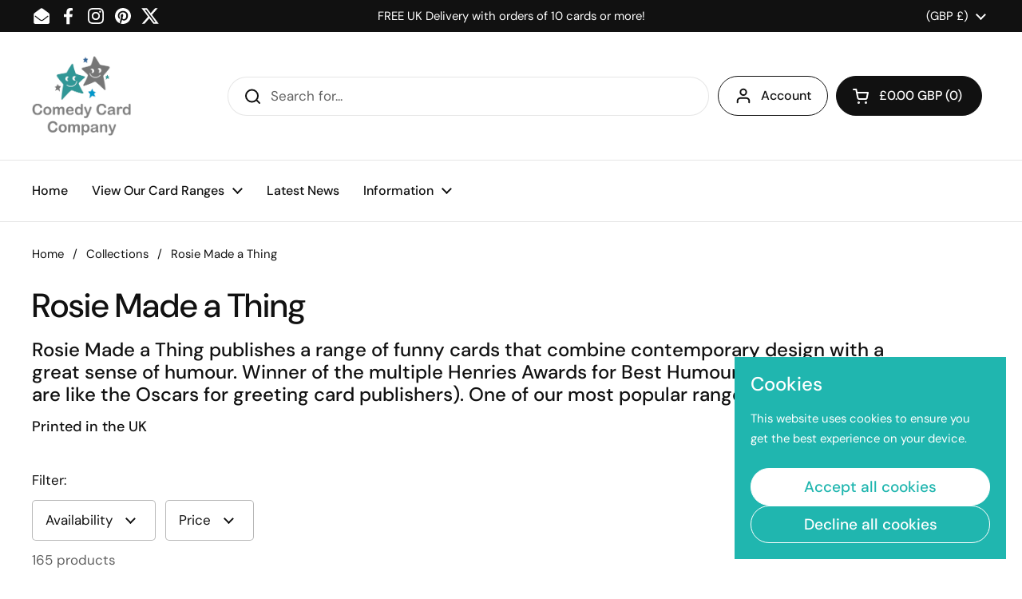

--- FILE ---
content_type: text/html; charset=utf-8
request_url: https://www.comedycard.co.uk/collections/funny-cards-rosie-made-a-thing
body_size: 47362
content:
<!doctype html><html class="no-js" lang="en" dir="ltr">
<head>

	<meta charset="utf-8">
  <meta http-equiv="X-UA-Compatible" content="IE=edge,chrome=1">
  <meta name="viewport" content="width=device-width, initial-scale=1.0, height=device-height, minimum-scale=1.0"><link rel="shortcut icon" href="//www.comedycard.co.uk/cdn/shop/files/favicon_best.png?crop=center&height=48&v=1710348803&width=48" type="image/png" /><title>Rosie Made a Thing - Comedy Card Company</title><meta name="description" content="Rosie Made a Thing publishes a range of funny cards that combine contemporary design with a great sense of humour. Winner of the multiple Henries Awards for Best Humour Range (Henries are like the Oscars for greeting card publishers). One of our most popular ranges.">

<meta property="og:site_name" content="Comedy Card Company">
<meta property="og:url" content="https://www.comedycard.co.uk/collections/funny-cards-rosie-made-a-thing">
<meta property="og:title" content="Rosie Made a Thing - Comedy Card Company">
<meta property="og:type" content="website">
<meta property="og:description" content="Rosie Made a Thing publishes a range of funny cards that combine contemporary design with a great sense of humour. Winner of the multiple Henries Awards for Best Humour Range (Henries are like the Oscars for greeting card publishers). One of our most popular ranges."><meta property="og:image" content="http://www.comedycard.co.uk/cdn/shop/collections/rosie-made-a-thing-622541.png?v=1675785344">
  <meta property="og:image:secure_url" content="https://www.comedycard.co.uk/cdn/shop/collections/rosie-made-a-thing-622541.png?v=1675785344">
  <meta property="og:image:width" content="700">
  <meta property="og:image:height" content="694"><meta name="twitter:site" content="@ComedyCardCo"><meta name="twitter:card" content="summary_large_image">
<meta name="twitter:title" content="Rosie Made a Thing - Comedy Card Company">
<meta name="twitter:description" content="Rosie Made a Thing publishes a range of funny cards that combine contemporary design with a great sense of humour. Winner of the multiple Henries Awards for Best Humour Range (Henries are like the Oscars for greeting card publishers). One of our most popular ranges."><script type="application/ld+json">
  [
    {
      "@context": "https://schema.org",
      "@type": "WebSite",
      "name": "Comedy Card Company",
      "url": "https:\/\/www.comedycard.co.uk"
    },
    {
      "@context": "https://schema.org",
      "@type": "Organization",
      "name": "Comedy Card Company",
      "url": "https:\/\/www.comedycard.co.uk"
    }
  ]
</script>

<script type="application/ld+json">
{
  "@context": "http://schema.org",
  "@type": "BreadcrumbList",
  "itemListElement": [
    {
      "@type": "ListItem",
      "position": 1,
      "name": "Home",
      "item": "https://www.comedycard.co.uk"
    },{
        "@type": "ListItem",
        "position": 2,
        "name": "Rosie Made a Thing",
        "item": "https://www.comedycard.co.uk/collections/funny-cards-rosie-made-a-thing"
      }]
}
</script><link rel="canonical" href="https://www.comedycard.co.uk/collections/funny-cards-rosie-made-a-thing">

  <link rel="preconnect" href="https://cdn.shopify.com"><link rel="preconnect" href="https://fonts.shopifycdn.com" crossorigin><link href="//www.comedycard.co.uk/cdn/shop/t/36/assets/theme.css?v=152998199371749519251724770940" as="style" rel="preload"><link href="//www.comedycard.co.uk/cdn/shop/t/36/assets/section-header.css?v=133762657217502932151711041468" as="style" rel="preload"><link href="//www.comedycard.co.uk/cdn/shop/t/36/assets/component-product-item.css?v=114787708565886335251717689529" as="style" rel="preload"><link rel="preload" as="image" href="//www.comedycard.co.uk/cdn/shop/products/birthday-cardrosie-made-a-thingone-year-more-fabulous-329390.png?v=1675874708&width=480" imagesrcset="//www.comedycard.co.uk/cdn/shop/products/birthday-cardrosie-made-a-thingone-year-more-fabulous-329390.png?v=1675874708&width=240 240w,//www.comedycard.co.uk/cdn/shop/products/birthday-cardrosie-made-a-thingone-year-more-fabulous-329390.png?v=1675874708&width=360 360w,//www.comedycard.co.uk/cdn/shop/products/birthday-cardrosie-made-a-thingone-year-more-fabulous-329390.png?v=1675874708&width=420 420w,//www.comedycard.co.uk/cdn/shop/products/birthday-cardrosie-made-a-thingone-year-more-fabulous-329390.png?v=1675874708&width=480 480w,//www.comedycard.co.uk/cdn/shop/products/birthday-cardrosie-made-a-thingone-year-more-fabulous-329390.png?v=1675874708&width=640 640w" imagesizes="(max-width: 359px) calc(100vw - 30px), (max-width: 767px) calc((100vw - 50px) / 2)"><link rel="preload" as="image" href="//www.comedycard.co.uk/cdn/shop/files/birthday-cardrosie-made-a-thingstripes-in-the-lawn-165878.png?v=1738295354&width=480" imagesrcset="//www.comedycard.co.uk/cdn/shop/files/birthday-cardrosie-made-a-thingstripes-in-the-lawn-165878.png?v=1738295354&width=240 240w,//www.comedycard.co.uk/cdn/shop/files/birthday-cardrosie-made-a-thingstripes-in-the-lawn-165878.png?v=1738295354&width=360 360w,//www.comedycard.co.uk/cdn/shop/files/birthday-cardrosie-made-a-thingstripes-in-the-lawn-165878.png?v=1738295354&width=420 420w,//www.comedycard.co.uk/cdn/shop/files/birthday-cardrosie-made-a-thingstripes-in-the-lawn-165878.png?v=1738295354&width=480 480w,//www.comedycard.co.uk/cdn/shop/files/birthday-cardrosie-made-a-thingstripes-in-the-lawn-165878.png?v=1738295354&width=640 640w" imagesizes="(max-width: 359px) calc(100vw - 30px), (max-width: 767px) calc((100vw - 50px) / 2)"><link rel="preload" href="//www.comedycard.co.uk/cdn/fonts/dm_sans/dmsans_n5.8a0f1984c77eb7186ceb87c4da2173ff65eb012e.woff2" as="font" type="font/woff2" crossorigin><link rel="preload" href="//www.comedycard.co.uk/cdn/fonts/dm_sans/dmsans_n4.ec80bd4dd7e1a334c969c265873491ae56018d72.woff2" as="font" type="font/woff2" crossorigin><style type="text/css">
@font-face {
  font-family: "DM Sans";
  font-weight: 500;
  font-style: normal;
  font-display: swap;
  src: url("//www.comedycard.co.uk/cdn/fonts/dm_sans/dmsans_n5.8a0f1984c77eb7186ceb87c4da2173ff65eb012e.woff2") format("woff2"),
       url("//www.comedycard.co.uk/cdn/fonts/dm_sans/dmsans_n5.9ad2e755a89e15b3d6c53259daad5fc9609888e6.woff") format("woff");
}
@font-face {
  font-family: "DM Sans";
  font-weight: 400;
  font-style: normal;
  font-display: swap;
  src: url("//www.comedycard.co.uk/cdn/fonts/dm_sans/dmsans_n4.ec80bd4dd7e1a334c969c265873491ae56018d72.woff2") format("woff2"),
       url("//www.comedycard.co.uk/cdn/fonts/dm_sans/dmsans_n4.87bdd914d8a61247b911147ae68e754d695c58a6.woff") format("woff");
}
@font-face {
  font-family: "DM Sans";
  font-weight: 500;
  font-style: normal;
  font-display: swap;
  src: url("//www.comedycard.co.uk/cdn/fonts/dm_sans/dmsans_n5.8a0f1984c77eb7186ceb87c4da2173ff65eb012e.woff2") format("woff2"),
       url("//www.comedycard.co.uk/cdn/fonts/dm_sans/dmsans_n5.9ad2e755a89e15b3d6c53259daad5fc9609888e6.woff") format("woff");
}
@font-face {
  font-family: "DM Sans";
  font-weight: 400;
  font-style: italic;
  font-display: swap;
  src: url("//www.comedycard.co.uk/cdn/fonts/dm_sans/dmsans_i4.b8fe05e69ee95d5a53155c346957d8cbf5081c1a.woff2") format("woff2"),
       url("//www.comedycard.co.uk/cdn/fonts/dm_sans/dmsans_i4.403fe28ee2ea63e142575c0aa47684d65f8c23a0.woff") format("woff");
}




</style>
<style type="text/css">

  :root {

    /* Direction */
    --direction: ltr;

    /* Font variables */

    --font-stack-headings: "DM Sans", sans-serif;
    --font-weight-headings: 500;
    --font-style-headings: normal;

    --font-stack-body: "DM Sans", sans-serif;
    --font-weight-body: 400;--font-weight-body-bold: 500;--font-style-body: normal;--font-weight-buttons: var(--font-weight-body-bold);--font-weight-menu: var(--font-weight-body-bold);--base-headings-size: 60;
    --base-headings-line: 1.2;
    --base-body-size: 17;
    --base-body-line: 1.5;

    --base-menu-size: 16;

    /* Color variables */

    --color-background-header: #ffffff;
    --color-secondary-background-header: rgba(17, 17, 17, 0.08);
    --color-opacity-background-header: rgba(255, 255, 255, 0);
    --color-text-header: #111111;
    --color-foreground-header: #fff;
    --color-accent-header: #20b6af;
    --color-foreground-accent-header: #fff;
    --color-borders-header: rgba(17, 17, 17, 0.1);

    --color-background-main: #ffffff;
    --color-secondary-background-main: rgba(17, 17, 17, 0.08);
    --color-third-background-main: rgba(17, 17, 17, 0.04);
    --color-fourth-background-main: rgba(17, 17, 17, 0.02);
    --color-opacity-background-main: rgba(255, 255, 255, 0);
    --color-text-main: #111111;
    --color-foreground-main: #fff;
    --color-secondary-text-main: rgba(17, 17, 17, 0.62);
    --color-accent-main: #20b6af;
    --color-foreground-accent-main: #fff;
    --color-borders-main: rgba(17, 17, 17, 0.15);

    --color-background-cards: #ffffff;
    --color-gradient-cards: ;
    --color-text-cards: #111111;
    --color-foreground-cards: #fff;
    --color-secondary-text-cards: rgba(17, 17, 17, 0.6);
    --color-accent-cards: #20b6af;
    --color-foreground-accent-cards: #fff;
    --color-borders-cards: #e1e1e1;

    --color-background-footer: #ffffff;
    --color-text-footer: #111111;
    --color-accent-footer: #20b6af;
    --color-borders-footer: rgba(17, 17, 17, 0.15);

    --color-borders-forms-primary: rgba(17, 17, 17, 0.3);
    --color-borders-forms-secondary: rgba(17, 17, 17, 0.6);

    /* Borders */

    --border-width-cards: 1px;
    --border-radius-cards: 10px;
    --border-width-buttons: 1px;
    --border-radius-buttons: 30px;
    --border-width-forms: 1px;
    --border-radius-forms: 5px;

    /* Shadows */
    --shadow-x-cards: 0px;
    --shadow-y-cards: 0px;
    --shadow-blur-cards: 0px;
    --color-shadow-cards: rgba(0,0,0,0);
    --shadow-x-buttons: 0px;
    --shadow-y-buttons: 0px;
    --shadow-blur-buttons: 0px;
    --color-shadow-buttons: rgba(0,0,0,0);

    /* Layout */

    --grid-gap-original-base: 26px;
    --container-vertical-space-base: 100px;
    --image-fit-padding: 10%;

  }

  .facets__summary, #main select, .sidebar select, .modal-content select {
    background-image: url('data:image/svg+xml;utf8,<svg width="13" height="8" fill="none" xmlns="http://www.w3.org/2000/svg"><path d="M1.414.086 7.9 6.57 6.485 7.985 0 1.5 1.414.086Z" fill="%23111111"/><path d="M12.985 1.515 6.5 8 5.085 6.586 11.571.101l1.414 1.414Z" fill="%23111111"/></svg>');
  }

  .card .star-rating__stars {
    background-image: url('data:image/svg+xml;utf8,<svg width="20" height="13" viewBox="0 0 14 13" fill="none" xmlns="http://www.w3.org/2000/svg"><path d="m7 0 1.572 4.837h5.085l-4.114 2.99 1.572 4.836L7 9.673l-4.114 2.99 1.571-4.837-4.114-2.99h5.085L7 0Z" stroke="%23111111" stroke-width="1"/></svg>');
  }
  .card .star-rating__stars-active {
    background-image: url('data:image/svg+xml;utf8,<svg width="20" height="13" viewBox="0 0 14 13" fill="none" xmlns="http://www.w3.org/2000/svg"><path d="m7 0 1.572 4.837h5.085l-4.114 2.99 1.572 4.836L7 9.673l-4.114 2.99 1.571-4.837-4.114-2.99h5.085L7 0Z" fill="%23111111" stroke-width="0"/></svg>');
  }

  .star-rating__stars {
    background-image: url('data:image/svg+xml;utf8,<svg width="20" height="13" viewBox="0 0 14 13" fill="none" xmlns="http://www.w3.org/2000/svg"><path d="m7 0 1.572 4.837h5.085l-4.114 2.99 1.572 4.836L7 9.673l-4.114 2.99 1.571-4.837-4.114-2.99h5.085L7 0Z" stroke="%23111111" stroke-width="1"/></svg>');
  }
  .star-rating__stars-active {
    background-image: url('data:image/svg+xml;utf8,<svg width="20" height="13" viewBox="0 0 14 13" fill="none" xmlns="http://www.w3.org/2000/svg"><path d="m7 0 1.572 4.837h5.085l-4.114 2.99 1.572 4.836L7 9.673l-4.114 2.99 1.571-4.837-4.114-2.99h5.085L7 0Z" fill="%23111111" stroke-width="0"/></svg>');
  }

  .product-item {}</style>

<style id="root-height">
  :root {
    --window-height: 100vh;
  }
</style><link href="//www.comedycard.co.uk/cdn/shop/t/36/assets/theme.css?v=152998199371749519251724770940" rel="stylesheet" type="text/css" media="all" />

	<script>window.performance && window.performance.mark && window.performance.mark('shopify.content_for_header.start');</script><meta name="facebook-domain-verification" content="l2x7fn6z81oa1dumplvruhjhl0dbsp">
<meta id="shopify-digital-wallet" name="shopify-digital-wallet" content="/2104540/digital_wallets/dialog">
<meta name="shopify-checkout-api-token" content="4c56af9912da1eaaeeaf935978b826dc">
<meta id="in-context-paypal-metadata" data-shop-id="2104540" data-venmo-supported="false" data-environment="production" data-locale="en_US" data-paypal-v4="true" data-currency="GBP">
<link rel="alternate" type="application/atom+xml" title="Feed" href="/collections/funny-cards-rosie-made-a-thing.atom" />
<link rel="next" href="/collections/funny-cards-rosie-made-a-thing?page=2">
<link rel="alternate" type="application/json+oembed" href="https://www.comedycard.co.uk/collections/funny-cards-rosie-made-a-thing.oembed">
<script async="async" src="/checkouts/internal/preloads.js?locale=en-GB"></script>
<script id="apple-pay-shop-capabilities" type="application/json">{"shopId":2104540,"countryCode":"GB","currencyCode":"GBP","merchantCapabilities":["supports3DS"],"merchantId":"gid:\/\/shopify\/Shop\/2104540","merchantName":"Comedy Card Company","requiredBillingContactFields":["postalAddress","email"],"requiredShippingContactFields":["postalAddress","email"],"shippingType":"shipping","supportedNetworks":["visa","maestro","masterCard","amex","discover","elo"],"total":{"type":"pending","label":"Comedy Card Company","amount":"1.00"},"shopifyPaymentsEnabled":true,"supportsSubscriptions":true}</script>
<script id="shopify-features" type="application/json">{"accessToken":"4c56af9912da1eaaeeaf935978b826dc","betas":["rich-media-storefront-analytics"],"domain":"www.comedycard.co.uk","predictiveSearch":true,"shopId":2104540,"locale":"en"}</script>
<script>var Shopify = Shopify || {};
Shopify.shop = "comedy-card-company.myshopify.com";
Shopify.locale = "en";
Shopify.currency = {"active":"GBP","rate":"1.0"};
Shopify.country = "GB";
Shopify.theme = {"name":"Updated version of Local","id":125065429126,"schema_name":"Local","schema_version":"2.4.2","theme_store_id":1651,"role":"main"};
Shopify.theme.handle = "null";
Shopify.theme.style = {"id":null,"handle":null};
Shopify.cdnHost = "www.comedycard.co.uk/cdn";
Shopify.routes = Shopify.routes || {};
Shopify.routes.root = "/";</script>
<script type="module">!function(o){(o.Shopify=o.Shopify||{}).modules=!0}(window);</script>
<script>!function(o){function n(){var o=[];function n(){o.push(Array.prototype.slice.apply(arguments))}return n.q=o,n}var t=o.Shopify=o.Shopify||{};t.loadFeatures=n(),t.autoloadFeatures=n()}(window);</script>
<script id="shop-js-analytics" type="application/json">{"pageType":"collection"}</script>
<script defer="defer" async type="module" src="//www.comedycard.co.uk/cdn/shopifycloud/shop-js/modules/v2/client.init-shop-cart-sync_BApSsMSl.en.esm.js"></script>
<script defer="defer" async type="module" src="//www.comedycard.co.uk/cdn/shopifycloud/shop-js/modules/v2/chunk.common_CBoos6YZ.esm.js"></script>
<script type="module">
  await import("//www.comedycard.co.uk/cdn/shopifycloud/shop-js/modules/v2/client.init-shop-cart-sync_BApSsMSl.en.esm.js");
await import("//www.comedycard.co.uk/cdn/shopifycloud/shop-js/modules/v2/chunk.common_CBoos6YZ.esm.js");

  window.Shopify.SignInWithShop?.initShopCartSync?.({"fedCMEnabled":true,"windoidEnabled":true});

</script>
<script>(function() {
  var isLoaded = false;
  function asyncLoad() {
    if (isLoaded) return;
    isLoaded = true;
    var urls = ["https:\/\/chimpstatic.com\/mcjs-connected\/js\/users\/de4064f51b51ee94a77928cd8\/5142b251346fd81660429c9a5.js?shop=comedy-card-company.myshopify.com","\/\/backinstock.useamp.com\/widget\/9027_1767153620.js?category=bis\u0026v=6\u0026shop=comedy-card-company.myshopify.com"];
    for (var i = 0; i < urls.length; i++) {
      var s = document.createElement('script');
      s.type = 'text/javascript';
      s.async = true;
      s.src = urls[i];
      var x = document.getElementsByTagName('script')[0];
      x.parentNode.insertBefore(s, x);
    }
  };
  if(window.attachEvent) {
    window.attachEvent('onload', asyncLoad);
  } else {
    window.addEventListener('load', asyncLoad, false);
  }
})();</script>
<script id="__st">var __st={"a":2104540,"offset":0,"reqid":"8700e2c4-b838-42d3-ad0c-9ca48ceafe0d-1768928863","pageurl":"www.comedycard.co.uk\/collections\/funny-cards-rosie-made-a-thing","u":"f45c0cd94fed","p":"collection","rtyp":"collection","rid":295296193};</script>
<script>window.ShopifyPaypalV4VisibilityTracking = true;</script>
<script id="captcha-bootstrap">!function(){'use strict';const t='contact',e='account',n='new_comment',o=[[t,t],['blogs',n],['comments',n],[t,'customer']],c=[[e,'customer_login'],[e,'guest_login'],[e,'recover_customer_password'],[e,'create_customer']],r=t=>t.map((([t,e])=>`form[action*='/${t}']:not([data-nocaptcha='true']) input[name='form_type'][value='${e}']`)).join(','),a=t=>()=>t?[...document.querySelectorAll(t)].map((t=>t.form)):[];function s(){const t=[...o],e=r(t);return a(e)}const i='password',u='form_key',d=['recaptcha-v3-token','g-recaptcha-response','h-captcha-response',i],f=()=>{try{return window.sessionStorage}catch{return}},m='__shopify_v',_=t=>t.elements[u];function p(t,e,n=!1){try{const o=window.sessionStorage,c=JSON.parse(o.getItem(e)),{data:r}=function(t){const{data:e,action:n}=t;return t[m]||n?{data:e,action:n}:{data:t,action:n}}(c);for(const[e,n]of Object.entries(r))t.elements[e]&&(t.elements[e].value=n);n&&o.removeItem(e)}catch(o){console.error('form repopulation failed',{error:o})}}const l='form_type',E='cptcha';function T(t){t.dataset[E]=!0}const w=window,h=w.document,L='Shopify',v='ce_forms',y='captcha';let A=!1;((t,e)=>{const n=(g='f06e6c50-85a8-45c8-87d0-21a2b65856fe',I='https://cdn.shopify.com/shopifycloud/storefront-forms-hcaptcha/ce_storefront_forms_captcha_hcaptcha.v1.5.2.iife.js',D={infoText:'Protected by hCaptcha',privacyText:'Privacy',termsText:'Terms'},(t,e,n)=>{const o=w[L][v],c=o.bindForm;if(c)return c(t,g,e,D).then(n);var r;o.q.push([[t,g,e,D],n]),r=I,A||(h.body.append(Object.assign(h.createElement('script'),{id:'captcha-provider',async:!0,src:r})),A=!0)});var g,I,D;w[L]=w[L]||{},w[L][v]=w[L][v]||{},w[L][v].q=[],w[L][y]=w[L][y]||{},w[L][y].protect=function(t,e){n(t,void 0,e),T(t)},Object.freeze(w[L][y]),function(t,e,n,w,h,L){const[v,y,A,g]=function(t,e,n){const i=e?o:[],u=t?c:[],d=[...i,...u],f=r(d),m=r(i),_=r(d.filter((([t,e])=>n.includes(e))));return[a(f),a(m),a(_),s()]}(w,h,L),I=t=>{const e=t.target;return e instanceof HTMLFormElement?e:e&&e.form},D=t=>v().includes(t);t.addEventListener('submit',(t=>{const e=I(t);if(!e)return;const n=D(e)&&!e.dataset.hcaptchaBound&&!e.dataset.recaptchaBound,o=_(e),c=g().includes(e)&&(!o||!o.value);(n||c)&&t.preventDefault(),c&&!n&&(function(t){try{if(!f())return;!function(t){const e=f();if(!e)return;const n=_(t);if(!n)return;const o=n.value;o&&e.removeItem(o)}(t);const e=Array.from(Array(32),(()=>Math.random().toString(36)[2])).join('');!function(t,e){_(t)||t.append(Object.assign(document.createElement('input'),{type:'hidden',name:u})),t.elements[u].value=e}(t,e),function(t,e){const n=f();if(!n)return;const o=[...t.querySelectorAll(`input[type='${i}']`)].map((({name:t})=>t)),c=[...d,...o],r={};for(const[a,s]of new FormData(t).entries())c.includes(a)||(r[a]=s);n.setItem(e,JSON.stringify({[m]:1,action:t.action,data:r}))}(t,e)}catch(e){console.error('failed to persist form',e)}}(e),e.submit())}));const S=(t,e)=>{t&&!t.dataset[E]&&(n(t,e.some((e=>e===t))),T(t))};for(const o of['focusin','change'])t.addEventListener(o,(t=>{const e=I(t);D(e)&&S(e,y())}));const B=e.get('form_key'),M=e.get(l),P=B&&M;t.addEventListener('DOMContentLoaded',(()=>{const t=y();if(P)for(const e of t)e.elements[l].value===M&&p(e,B);[...new Set([...A(),...v().filter((t=>'true'===t.dataset.shopifyCaptcha))])].forEach((e=>S(e,t)))}))}(h,new URLSearchParams(w.location.search),n,t,e,['guest_login'])})(!0,!0)}();</script>
<script integrity="sha256-4kQ18oKyAcykRKYeNunJcIwy7WH5gtpwJnB7kiuLZ1E=" data-source-attribution="shopify.loadfeatures" defer="defer" src="//www.comedycard.co.uk/cdn/shopifycloud/storefront/assets/storefront/load_feature-a0a9edcb.js" crossorigin="anonymous"></script>
<script data-source-attribution="shopify.dynamic_checkout.dynamic.init">var Shopify=Shopify||{};Shopify.PaymentButton=Shopify.PaymentButton||{isStorefrontPortableWallets:!0,init:function(){window.Shopify.PaymentButton.init=function(){};var t=document.createElement("script");t.src="https://www.comedycard.co.uk/cdn/shopifycloud/portable-wallets/latest/portable-wallets.en.js",t.type="module",document.head.appendChild(t)}};
</script>
<script data-source-attribution="shopify.dynamic_checkout.buyer_consent">
  function portableWalletsHideBuyerConsent(e){var t=document.getElementById("shopify-buyer-consent"),n=document.getElementById("shopify-subscription-policy-button");t&&n&&(t.classList.add("hidden"),t.setAttribute("aria-hidden","true"),n.removeEventListener("click",e))}function portableWalletsShowBuyerConsent(e){var t=document.getElementById("shopify-buyer-consent"),n=document.getElementById("shopify-subscription-policy-button");t&&n&&(t.classList.remove("hidden"),t.removeAttribute("aria-hidden"),n.addEventListener("click",e))}window.Shopify?.PaymentButton&&(window.Shopify.PaymentButton.hideBuyerConsent=portableWalletsHideBuyerConsent,window.Shopify.PaymentButton.showBuyerConsent=portableWalletsShowBuyerConsent);
</script>
<script data-source-attribution="shopify.dynamic_checkout.cart.bootstrap">document.addEventListener("DOMContentLoaded",(function(){function t(){return document.querySelector("shopify-accelerated-checkout-cart, shopify-accelerated-checkout")}if(t())Shopify.PaymentButton.init();else{new MutationObserver((function(e,n){t()&&(Shopify.PaymentButton.init(),n.disconnect())})).observe(document.body,{childList:!0,subtree:!0})}}));
</script>
<link id="shopify-accelerated-checkout-styles" rel="stylesheet" media="screen" href="https://www.comedycard.co.uk/cdn/shopifycloud/portable-wallets/latest/accelerated-checkout-backwards-compat.css" crossorigin="anonymous">
<style id="shopify-accelerated-checkout-cart">
        #shopify-buyer-consent {
  margin-top: 1em;
  display: inline-block;
  width: 100%;
}

#shopify-buyer-consent.hidden {
  display: none;
}

#shopify-subscription-policy-button {
  background: none;
  border: none;
  padding: 0;
  text-decoration: underline;
  font-size: inherit;
  cursor: pointer;
}

#shopify-subscription-policy-button::before {
  box-shadow: none;
}

      </style>

<script>window.performance && window.performance.mark && window.performance.mark('shopify.content_for_header.end');</script>

  <script>
    const rbi = [];
    const ribSetSize = (img) => {
      if ( img.offsetWidth / img.dataset.ratio < img.offsetHeight ) {
        img.setAttribute('sizes', `${Math.ceil(img.offsetHeight * img.dataset.ratio)}px`);
      } else {
        img.setAttribute('sizes', `${Math.ceil(img.offsetWidth)}px`);
      }
    }
    const debounce = (fn, wait) => {
      let t;
      return (...args) => {
        clearTimeout(t);
        t = setTimeout(() => fn.apply(this, args), wait);
      };
    }
    window.KEYCODES = {
      TAB: 9,
      ESC: 27,
      DOWN: 40,
      RIGHT: 39,
      UP: 38,
      LEFT: 37,
      RETURN: 13
    };
    window.addEventListener('resize', debounce(()=>{
      for ( let img of rbi ) {
        ribSetSize(img);
      }
    }, 250));
  </script><noscript>
    <link rel="stylesheet" href="//www.comedycard.co.uk/cdn/shop/t/36/assets/theme-noscript.css?v=132093495609751779091717426413">
  </noscript>

<!-- BEGIN app block: shopify://apps/yotpo-product-reviews/blocks/settings/eb7dfd7d-db44-4334-bc49-c893b51b36cf -->


<script type="text/javascript">
  (function e(){var e=document.createElement("script");
  e.type="text/javascript",e.async=true,
  e.src="//staticw2.yotpo.com/FCNqCoEpTcLjx3nkMleULLZcizTGfgHl4XN6zWx9/widget.js?lang=en";
  var t=document.getElementsByTagName("script")[0];
  t.parentNode.insertBefore(e,t)})();
</script>



  
<!-- END app block --><!-- BEGIN app block: shopify://apps/simprosys-google-shopping-feed/blocks/core_settings_block/1f0b859e-9fa6-4007-97e8-4513aff5ff3b --><!-- BEGIN: GSF App Core Tags & Scripts by Simprosys Google Shopping Feed -->









<!-- END: GSF App Core Tags & Scripts by Simprosys Google Shopping Feed -->
<!-- END app block --><link href="https://monorail-edge.shopifysvc.com" rel="dns-prefetch">
<script>(function(){if ("sendBeacon" in navigator && "performance" in window) {try {var session_token_from_headers = performance.getEntriesByType('navigation')[0].serverTiming.find(x => x.name == '_s').description;} catch {var session_token_from_headers = undefined;}var session_cookie_matches = document.cookie.match(/_shopify_s=([^;]*)/);var session_token_from_cookie = session_cookie_matches && session_cookie_matches.length === 2 ? session_cookie_matches[1] : "";var session_token = session_token_from_headers || session_token_from_cookie || "";function handle_abandonment_event(e) {var entries = performance.getEntries().filter(function(entry) {return /monorail-edge.shopifysvc.com/.test(entry.name);});if (!window.abandonment_tracked && entries.length === 0) {window.abandonment_tracked = true;var currentMs = Date.now();var navigation_start = performance.timing.navigationStart;var payload = {shop_id: 2104540,url: window.location.href,navigation_start,duration: currentMs - navigation_start,session_token,page_type: "collection"};window.navigator.sendBeacon("https://monorail-edge.shopifysvc.com/v1/produce", JSON.stringify({schema_id: "online_store_buyer_site_abandonment/1.1",payload: payload,metadata: {event_created_at_ms: currentMs,event_sent_at_ms: currentMs}}));}}window.addEventListener('pagehide', handle_abandonment_event);}}());</script>
<script id="web-pixels-manager-setup">(function e(e,d,r,n,o){if(void 0===o&&(o={}),!Boolean(null===(a=null===(i=window.Shopify)||void 0===i?void 0:i.analytics)||void 0===a?void 0:a.replayQueue)){var i,a;window.Shopify=window.Shopify||{};var t=window.Shopify;t.analytics=t.analytics||{};var s=t.analytics;s.replayQueue=[],s.publish=function(e,d,r){return s.replayQueue.push([e,d,r]),!0};try{self.performance.mark("wpm:start")}catch(e){}var l=function(){var e={modern:/Edge?\/(1{2}[4-9]|1[2-9]\d|[2-9]\d{2}|\d{4,})\.\d+(\.\d+|)|Firefox\/(1{2}[4-9]|1[2-9]\d|[2-9]\d{2}|\d{4,})\.\d+(\.\d+|)|Chrom(ium|e)\/(9{2}|\d{3,})\.\d+(\.\d+|)|(Maci|X1{2}).+ Version\/(15\.\d+|(1[6-9]|[2-9]\d|\d{3,})\.\d+)([,.]\d+|)( \(\w+\)|)( Mobile\/\w+|) Safari\/|Chrome.+OPR\/(9{2}|\d{3,})\.\d+\.\d+|(CPU[ +]OS|iPhone[ +]OS|CPU[ +]iPhone|CPU IPhone OS|CPU iPad OS)[ +]+(15[._]\d+|(1[6-9]|[2-9]\d|\d{3,})[._]\d+)([._]\d+|)|Android:?[ /-](13[3-9]|1[4-9]\d|[2-9]\d{2}|\d{4,})(\.\d+|)(\.\d+|)|Android.+Firefox\/(13[5-9]|1[4-9]\d|[2-9]\d{2}|\d{4,})\.\d+(\.\d+|)|Android.+Chrom(ium|e)\/(13[3-9]|1[4-9]\d|[2-9]\d{2}|\d{4,})\.\d+(\.\d+|)|SamsungBrowser\/([2-9]\d|\d{3,})\.\d+/,legacy:/Edge?\/(1[6-9]|[2-9]\d|\d{3,})\.\d+(\.\d+|)|Firefox\/(5[4-9]|[6-9]\d|\d{3,})\.\d+(\.\d+|)|Chrom(ium|e)\/(5[1-9]|[6-9]\d|\d{3,})\.\d+(\.\d+|)([\d.]+$|.*Safari\/(?![\d.]+ Edge\/[\d.]+$))|(Maci|X1{2}).+ Version\/(10\.\d+|(1[1-9]|[2-9]\d|\d{3,})\.\d+)([,.]\d+|)( \(\w+\)|)( Mobile\/\w+|) Safari\/|Chrome.+OPR\/(3[89]|[4-9]\d|\d{3,})\.\d+\.\d+|(CPU[ +]OS|iPhone[ +]OS|CPU[ +]iPhone|CPU IPhone OS|CPU iPad OS)[ +]+(10[._]\d+|(1[1-9]|[2-9]\d|\d{3,})[._]\d+)([._]\d+|)|Android:?[ /-](13[3-9]|1[4-9]\d|[2-9]\d{2}|\d{4,})(\.\d+|)(\.\d+|)|Mobile Safari.+OPR\/([89]\d|\d{3,})\.\d+\.\d+|Android.+Firefox\/(13[5-9]|1[4-9]\d|[2-9]\d{2}|\d{4,})\.\d+(\.\d+|)|Android.+Chrom(ium|e)\/(13[3-9]|1[4-9]\d|[2-9]\d{2}|\d{4,})\.\d+(\.\d+|)|Android.+(UC? ?Browser|UCWEB|U3)[ /]?(15\.([5-9]|\d{2,})|(1[6-9]|[2-9]\d|\d{3,})\.\d+)\.\d+|SamsungBrowser\/(5\.\d+|([6-9]|\d{2,})\.\d+)|Android.+MQ{2}Browser\/(14(\.(9|\d{2,})|)|(1[5-9]|[2-9]\d|\d{3,})(\.\d+|))(\.\d+|)|K[Aa][Ii]OS\/(3\.\d+|([4-9]|\d{2,})\.\d+)(\.\d+|)/},d=e.modern,r=e.legacy,n=navigator.userAgent;return n.match(d)?"modern":n.match(r)?"legacy":"unknown"}(),u="modern"===l?"modern":"legacy",c=(null!=n?n:{modern:"",legacy:""})[u],f=function(e){return[e.baseUrl,"/wpm","/b",e.hashVersion,"modern"===e.buildTarget?"m":"l",".js"].join("")}({baseUrl:d,hashVersion:r,buildTarget:u}),m=function(e){var d=e.version,r=e.bundleTarget,n=e.surface,o=e.pageUrl,i=e.monorailEndpoint;return{emit:function(e){var a=e.status,t=e.errorMsg,s=(new Date).getTime(),l=JSON.stringify({metadata:{event_sent_at_ms:s},events:[{schema_id:"web_pixels_manager_load/3.1",payload:{version:d,bundle_target:r,page_url:o,status:a,surface:n,error_msg:t},metadata:{event_created_at_ms:s}}]});if(!i)return console&&console.warn&&console.warn("[Web Pixels Manager] No Monorail endpoint provided, skipping logging."),!1;try{return self.navigator.sendBeacon.bind(self.navigator)(i,l)}catch(e){}var u=new XMLHttpRequest;try{return u.open("POST",i,!0),u.setRequestHeader("Content-Type","text/plain"),u.send(l),!0}catch(e){return console&&console.warn&&console.warn("[Web Pixels Manager] Got an unhandled error while logging to Monorail."),!1}}}}({version:r,bundleTarget:l,surface:e.surface,pageUrl:self.location.href,monorailEndpoint:e.monorailEndpoint});try{o.browserTarget=l,function(e){var d=e.src,r=e.async,n=void 0===r||r,o=e.onload,i=e.onerror,a=e.sri,t=e.scriptDataAttributes,s=void 0===t?{}:t,l=document.createElement("script"),u=document.querySelector("head"),c=document.querySelector("body");if(l.async=n,l.src=d,a&&(l.integrity=a,l.crossOrigin="anonymous"),s)for(var f in s)if(Object.prototype.hasOwnProperty.call(s,f))try{l.dataset[f]=s[f]}catch(e){}if(o&&l.addEventListener("load",o),i&&l.addEventListener("error",i),u)u.appendChild(l);else{if(!c)throw new Error("Did not find a head or body element to append the script");c.appendChild(l)}}({src:f,async:!0,onload:function(){if(!function(){var e,d;return Boolean(null===(d=null===(e=window.Shopify)||void 0===e?void 0:e.analytics)||void 0===d?void 0:d.initialized)}()){var d=window.webPixelsManager.init(e)||void 0;if(d){var r=window.Shopify.analytics;r.replayQueue.forEach((function(e){var r=e[0],n=e[1],o=e[2];d.publishCustomEvent(r,n,o)})),r.replayQueue=[],r.publish=d.publishCustomEvent,r.visitor=d.visitor,r.initialized=!0}}},onerror:function(){return m.emit({status:"failed",errorMsg:"".concat(f," has failed to load")})},sri:function(e){var d=/^sha384-[A-Za-z0-9+/=]+$/;return"string"==typeof e&&d.test(e)}(c)?c:"",scriptDataAttributes:o}),m.emit({status:"loading"})}catch(e){m.emit({status:"failed",errorMsg:(null==e?void 0:e.message)||"Unknown error"})}}})({shopId: 2104540,storefrontBaseUrl: "https://www.comedycard.co.uk",extensionsBaseUrl: "https://extensions.shopifycdn.com/cdn/shopifycloud/web-pixels-manager",monorailEndpoint: "https://monorail-edge.shopifysvc.com/unstable/produce_batch",surface: "storefront-renderer",enabledBetaFlags: ["2dca8a86"],webPixelsConfigList: [{"id":"2167538041","configuration":"{\"yotpoStoreId\":\"FCNqCoEpTcLjx3nkMleULLZcizTGfgHl4XN6zWx9\"}","eventPayloadVersion":"v1","runtimeContext":"STRICT","scriptVersion":"8bb37a256888599d9a3d57f0551d3859","type":"APP","apiClientId":70132,"privacyPurposes":["ANALYTICS","MARKETING","SALE_OF_DATA"],"dataSharingAdjustments":{"protectedCustomerApprovalScopes":["read_customer_address","read_customer_email","read_customer_name","read_customer_personal_data","read_customer_phone"]}},{"id":"2129297785","configuration":"{\"account_ID\":\"24659\",\"google_analytics_tracking_tag\":\"1\",\"measurement_id\":\"2\",\"api_secret\":\"3\",\"shop_settings\":\"{\\\"custom_pixel_script\\\":\\\"https:\\\\\\\/\\\\\\\/storage.googleapis.com\\\\\\\/gsf-scripts\\\\\\\/custom-pixels\\\\\\\/comedy-card-company.js\\\"}\"}","eventPayloadVersion":"v1","runtimeContext":"LAX","scriptVersion":"c6b888297782ed4a1cba19cda43d6625","type":"APP","apiClientId":1558137,"privacyPurposes":[],"dataSharingAdjustments":{"protectedCustomerApprovalScopes":["read_customer_address","read_customer_email","read_customer_name","read_customer_personal_data","read_customer_phone"]}},{"id":"125042822","configuration":"{\"pixel_id\":\"275355995337268\",\"pixel_type\":\"facebook_pixel\",\"metaapp_system_user_token\":\"-\"}","eventPayloadVersion":"v1","runtimeContext":"OPEN","scriptVersion":"ca16bc87fe92b6042fbaa3acc2fbdaa6","type":"APP","apiClientId":2329312,"privacyPurposes":["ANALYTICS","MARKETING","SALE_OF_DATA"],"dataSharingAdjustments":{"protectedCustomerApprovalScopes":["read_customer_address","read_customer_email","read_customer_name","read_customer_personal_data","read_customer_phone"]}},{"id":"44564614","configuration":"{\"tagID\":\"2613005860409\"}","eventPayloadVersion":"v1","runtimeContext":"STRICT","scriptVersion":"18031546ee651571ed29edbe71a3550b","type":"APP","apiClientId":3009811,"privacyPurposes":["ANALYTICS","MARKETING","SALE_OF_DATA"],"dataSharingAdjustments":{"protectedCustomerApprovalScopes":["read_customer_address","read_customer_email","read_customer_name","read_customer_personal_data","read_customer_phone"]}},{"id":"162333049","eventPayloadVersion":"v1","runtimeContext":"LAX","scriptVersion":"1","type":"CUSTOM","privacyPurposes":["MARKETING"],"name":"Meta pixel (migrated)"},{"id":"shopify-app-pixel","configuration":"{}","eventPayloadVersion":"v1","runtimeContext":"STRICT","scriptVersion":"0450","apiClientId":"shopify-pixel","type":"APP","privacyPurposes":["ANALYTICS","MARKETING"]},{"id":"shopify-custom-pixel","eventPayloadVersion":"v1","runtimeContext":"LAX","scriptVersion":"0450","apiClientId":"shopify-pixel","type":"CUSTOM","privacyPurposes":["ANALYTICS","MARKETING"]}],isMerchantRequest: false,initData: {"shop":{"name":"Comedy Card Company","paymentSettings":{"currencyCode":"GBP"},"myshopifyDomain":"comedy-card-company.myshopify.com","countryCode":"GB","storefrontUrl":"https:\/\/www.comedycard.co.uk"},"customer":null,"cart":null,"checkout":null,"productVariants":[],"purchasingCompany":null},},"https://www.comedycard.co.uk/cdn","fcfee988w5aeb613cpc8e4bc33m6693e112",{"modern":"","legacy":""},{"shopId":"2104540","storefrontBaseUrl":"https:\/\/www.comedycard.co.uk","extensionBaseUrl":"https:\/\/extensions.shopifycdn.com\/cdn\/shopifycloud\/web-pixels-manager","surface":"storefront-renderer","enabledBetaFlags":"[\"2dca8a86\"]","isMerchantRequest":"false","hashVersion":"fcfee988w5aeb613cpc8e4bc33m6693e112","publish":"custom","events":"[[\"page_viewed\",{}],[\"collection_viewed\",{\"collection\":{\"id\":\"295296193\",\"title\":\"Rosie Made a Thing\",\"productVariants\":[{\"price\":{\"amount\":2.89,\"currencyCode\":\"GBP\"},\"product\":{\"title\":\"One year more fabulous\",\"vendor\":\"Rosie Made a Thing\",\"id\":\"6843990835334\",\"untranslatedTitle\":\"One year more fabulous\",\"url\":\"\/products\/birthday-card-rosie-one-year-more-fabulous\",\"type\":\"Birthday Card\"},\"id\":\"40091530363014\",\"image\":{\"src\":\"\/\/www.comedycard.co.uk\/cdn\/shop\/products\/birthday-cardrosie-made-a-thingone-year-more-fabulous-329390.png?v=1675874708\"},\"sku\":\"Rosie Made a Thing\",\"title\":\"Default Title\",\"untranslatedTitle\":\"Default Title\"},{\"price\":{\"amount\":2.89,\"currencyCode\":\"GBP\"},\"product\":{\"title\":\"Stripes in the lawn\",\"vendor\":\"Rosie Made a Thing\",\"id\":\"14880810369401\",\"untranslatedTitle\":\"Stripes in the lawn\",\"url\":\"\/products\/funny-birthday-card-rosie-made-thing-stripes-in-the-lawn\",\"type\":\"Birthday Card\"},\"id\":\"54894106870137\",\"image\":{\"src\":\"\/\/www.comedycard.co.uk\/cdn\/shop\/files\/birthday-cardrosie-made-a-thingstripes-in-the-lawn-165878.png?v=1738295354\"},\"sku\":\"Rosie Made a Thing\",\"title\":\"Default Title\",\"untranslatedTitle\":\"Default Title\"},{\"price\":{\"amount\":2.89,\"currencyCode\":\"GBP\"},\"product\":{\"title\":\"Bottomless brunch\",\"vendor\":\"Rosie Made a Thing\",\"id\":\"15030088860025\",\"untranslatedTitle\":\"Bottomless brunch\",\"url\":\"\/products\/funny-card-rosie-made-thing-bottomless-brunch\",\"type\":\"Funny Cards\"},\"id\":\"55364517757305\",\"image\":{\"src\":\"\/\/www.comedycard.co.uk\/cdn\/shop\/files\/funny-cardsrosie-made-a-thingbottomless-brunch-166521.png?v=1750962220\"},\"sku\":\"Rosie Made a Thing\",\"title\":\"Default Title\",\"untranslatedTitle\":\"Default Title\"},{\"price\":{\"amount\":2.89,\"currencyCode\":\"GBP\"},\"product\":{\"title\":\"Cheers and beers\",\"vendor\":\"Rosie Made a Thing\",\"id\":\"6882003779718\",\"untranslatedTitle\":\"Cheers and beers\",\"url\":\"\/products\/funny-birthday-card-cheers-and-beers\",\"type\":\"Birthday Card\"},\"id\":\"40187607777414\",\"image\":{\"src\":\"\/\/www.comedycard.co.uk\/cdn\/shop\/products\/birthday-cardrosie-made-a-thingcheers-and-beers-320603.png?v=1687920357\"},\"sku\":\"Rosie Made a Thing\",\"title\":\"Default Title\",\"untranslatedTitle\":\"Default Title\"},{\"price\":{\"amount\":2.89,\"currencyCode\":\"GBP\"},\"product\":{\"title\":\"Carry on being fabulous\",\"vendor\":\"Rosie Made a Thing\",\"id\":\"6976959971462\",\"untranslatedTitle\":\"Carry on being fabulous\",\"url\":\"\/products\/birthday-card-rosie-carry-on-being-fabulous\",\"type\":\"Birthday Card\"},\"id\":\"40450487910534\",\"image\":{\"src\":\"\/\/www.comedycard.co.uk\/cdn\/shop\/products\/birthday-cardrosie-made-a-thingcarry-on-being-fabulous-874644.png?v=1705536581\"},\"sku\":\"Rosie Made a Thing\",\"title\":\"Default Title\",\"untranslatedTitle\":\"Default Title\"},{\"price\":{\"amount\":2.89,\"currencyCode\":\"GBP\"},\"product\":{\"title\":\"Girls never celebrate birthday on just one day\",\"vendor\":\"Rosie Made a Thing\",\"id\":\"1429272428589\",\"untranslatedTitle\":\"Girls never celebrate birthday on just one day\",\"url\":\"\/products\/funny-card-girls-never-celebrate-birthday-on-just-one-day\",\"type\":\"Birthday Card\"},\"id\":\"13673398960173\",\"image\":{\"src\":\"\/\/www.comedycard.co.uk\/cdn\/shop\/products\/birthday-cardrosie-made-a-thinggirls-never-celebrate-birthday-on-just-one-day-842556.png?v=1675873684\"},\"sku\":\"Rosie Made a Thing\",\"title\":\"Default Title\",\"untranslatedTitle\":\"Default Title\"},{\"price\":{\"amount\":2.89,\"currencyCode\":\"GBP\"},\"product\":{\"title\":\"Champagney\",\"vendor\":\"Rosie Made a Thing\",\"id\":\"6976949649542\",\"untranslatedTitle\":\"Champagney\",\"url\":\"\/products\/birthday-card-rosie-cakey-and-champagney\",\"type\":\"Birthday Card\"},\"id\":\"40450389639302\",\"image\":{\"src\":\"\/\/www.comedycard.co.uk\/cdn\/shop\/products\/birthday-cardrosie-made-a-thingcakey-and-champagney-615767.png?v=1705536528\"},\"sku\":\"Rosie Made a Thing\",\"title\":\"Default Title\",\"untranslatedTitle\":\"Default Title\"},{\"price\":{\"amount\":2.89,\"currencyCode\":\"GBP\"},\"product\":{\"title\":\"Thought never get old\",\"vendor\":\"Rosie Made a Thing\",\"id\":\"6976916521094\",\"untranslatedTitle\":\"Thought never get old\",\"url\":\"\/products\/birthday-card-thought-never-get-old\",\"type\":\"Birthday Card\"},\"id\":\"40450039644294\",\"image\":{\"src\":\"\/\/www.comedycard.co.uk\/cdn\/shop\/products\/birthday-cardrosie-made-a-thingthought-never-get-old-226803.png?v=1705538351\"},\"sku\":\"Rosie Made a Thing\",\"title\":\"Default Title\",\"untranslatedTitle\":\"Default Title\"},{\"price\":{\"amount\":2.89,\"currencyCode\":\"GBP\"},\"product\":{\"title\":\"Crazy to be friend\",\"vendor\":\"Rosie Made a Thing\",\"id\":\"15153556717945\",\"untranslatedTitle\":\"Crazy to be friend\",\"url\":\"\/products\/funny-friendship-card-dog-days-crazy-to-be-friend\",\"type\":\"Funny Cards\"},\"id\":\"55902682415481\",\"image\":{\"src\":\"\/\/www.comedycard.co.uk\/cdn\/shop\/files\/funny-cardsrosie-made-a-thingcrazy-to-be-friend-8625207.png?v=1760057019\"},\"sku\":\"Rosie Made a Thing\",\"title\":\"Default Title\",\"untranslatedTitle\":\"Default Title\"},{\"price\":{\"amount\":2.89,\"currencyCode\":\"GBP\"},\"product\":{\"title\":\"Leopard skin and be fabulous\",\"vendor\":\"Rosie Made a Thing\",\"id\":\"8969745165\",\"untranslatedTitle\":\"Leopard skin and be fabulous\",\"url\":\"\/products\/funny-card-leopard-skin-and-be-fabulous\",\"type\":\"Funny Cards\"},\"id\":\"31159643725\",\"image\":{\"src\":\"\/\/www.comedycard.co.uk\/cdn\/shop\/products\/funny-cardsrosie-made-a-thingleopard-skin-and-be-fabulous-309570.png?v=1675787214\"},\"sku\":\"Rosie made a thing\",\"title\":\"Default Title\",\"untranslatedTitle\":\"Default Title\"},{\"price\":{\"amount\":2.89,\"currencyCode\":\"GBP\"},\"product\":{\"title\":\"Eat the cake\",\"vendor\":\"Rosie Made a Thing\",\"id\":\"14880527974777\",\"untranslatedTitle\":\"Eat the cake\",\"url\":\"\/products\/humorous-birthday-card-tipp-top-eat-the-cake\",\"type\":\"Birthday Card\"},\"id\":\"54893493977465\",\"image\":{\"src\":\"\/\/www.comedycard.co.uk\/cdn\/shop\/files\/birthday-cardrosie-made-a-thingeat-the-cake-886952.png?v=1738295363\"},\"sku\":\"Rosie Made a Thing\",\"title\":\"Default Title\",\"untranslatedTitle\":\"Default Title\"},{\"price\":{\"amount\":2.89,\"currencyCode\":\"GBP\"},\"product\":{\"title\":\"Still Cool\",\"vendor\":\"Rosie Made a Thing\",\"id\":\"6844012167302\",\"untranslatedTitle\":\"Still Cool\",\"url\":\"\/products\/funny-birthday-card-rosie-made-thing-still-cool\",\"type\":\"Birthday Card\"},\"id\":\"40091585446022\",\"image\":{\"src\":\"\/\/www.comedycard.co.uk\/cdn\/shop\/products\/birthday-cardrosie-made-a-thingstill-cool-367769.png?v=1675875411\"},\"sku\":\"Rosie Made a Thing\",\"title\":\"Default Title\",\"untranslatedTitle\":\"Default Title\"},{\"price\":{\"amount\":2.89,\"currencyCode\":\"GBP\"},\"product\":{\"title\":\"Dog - When does cake start?\",\"vendor\":\"Rosie Made a Thing\",\"id\":\"7231767216262\",\"untranslatedTitle\":\"Dog - When does cake start?\",\"url\":\"\/products\/humorous-birthday-card-dog-when-does-cake-start\",\"type\":\"Birthday Card\"},\"id\":\"41229995311238\",\"image\":{\"src\":\"\/\/www.comedycard.co.uk\/cdn\/shop\/files\/birthday-cardrosie-made-a-thingdog-when-does-cake-start-952314.png?v=1721915667\"},\"sku\":\"Rosie Made a Thing\",\"title\":\"Default Title\",\"untranslatedTitle\":\"Default Title\"},{\"price\":{\"amount\":2.89,\"currencyCode\":\"GBP\"},\"product\":{\"title\":\"Hardy Perennial\",\"vendor\":\"Rosie Made a Thing\",\"id\":\"6844009709702\",\"untranslatedTitle\":\"Hardy Perennial\",\"url\":\"\/products\/birthday-card-rosie-made-thing-hardy-perennial\",\"type\":\"Birthday Card\"},\"id\":\"40091579646086\",\"image\":{\"src\":\"\/\/www.comedycard.co.uk\/cdn\/shop\/products\/birthday-cardrosie-made-a-thinghardy-perennial-529200.png?v=1675873805\"},\"sku\":\"Rosie Made a Thing\",\"title\":\"Default Title\",\"untranslatedTitle\":\"Default Title\"},{\"price\":{\"amount\":2.89,\"currencyCode\":\"GBP\"},\"product\":{\"title\":\"Age comes wisdom\",\"vendor\":\"Rosie Made a Thing\",\"id\":\"14880533643641\",\"untranslatedTitle\":\"Age comes wisdom\",\"url\":\"\/products\/funny-birthday-card-rosie-age-comes-wisdom\",\"type\":\"Birthday Card\"},\"id\":\"54893515866489\",\"image\":{\"src\":\"\/\/www.comedycard.co.uk\/cdn\/shop\/files\/birthday-cardrosie-made-a-thingage-comes-wisdom-844623.png?v=1738295364\"},\"sku\":\"Rosie Made a Thing\",\"title\":\"Default Title\",\"untranslatedTitle\":\"Default Title\"},{\"price\":{\"amount\":2.89,\"currencyCode\":\"GBP\"},\"product\":{\"title\":\"Someone say cake?\",\"vendor\":\"Rosie Made a Thing\",\"id\":\"15153544200569\",\"untranslatedTitle\":\"Someone say cake?\",\"url\":\"\/products\/funny-birthday-card-dog-days-someone-say-cake\",\"type\":\"Birthday Card\"},\"id\":\"55902633722233\",\"image\":{\"src\":\"\/\/www.comedycard.co.uk\/cdn\/shop\/files\/birthday-cardrosie-made-a-thingsomeone-say-cake-2359780.png?v=1760057020\"},\"sku\":\"Rosie Made a Thing\",\"title\":\"Default Title\",\"untranslatedTitle\":\"Default Title\"},{\"price\":{\"amount\":2.89,\"currencyCode\":\"GBP\"},\"product\":{\"title\":\"Exceptions to rule\",\"vendor\":\"Rosie Made a Thing\",\"id\":\"14880600752505\",\"untranslatedTitle\":\"Exceptions to rule\",\"url\":\"\/products\/funny-birthday-card-rosie-exceptions-to-rule\",\"type\":\"Birthday Card\"},\"id\":\"54893732921721\",\"image\":{\"src\":\"\/\/www.comedycard.co.uk\/cdn\/shop\/files\/birthday-cardrosie-made-a-thingexceptions-to-rule-767400.png?v=1738295358\"},\"sku\":\"Rosie Made a Thing\",\"title\":\"Default Title\",\"untranslatedTitle\":\"Default Title\"},{\"price\":{\"amount\":2.89,\"currencyCode\":\"GBP\"},\"product\":{\"title\":\"Welcome to middle age\",\"vendor\":\"Rosie Made a Thing\",\"id\":\"15030059368825\",\"untranslatedTitle\":\"Welcome to middle age\",\"url\":\"\/products\/humorous-birthday-card-welcome-to-middle-age\",\"type\":\"Birthday Card\"},\"id\":\"55364404773241\",\"image\":{\"src\":\"\/\/www.comedycard.co.uk\/cdn\/shop\/files\/birthday-cardrosie-made-a-thingwelcome-to-middle-age-424170.png?v=1750962226\"},\"sku\":\"Rosie Made a Thing\",\"title\":\"Default Title\",\"untranslatedTitle\":\"Default Title\"},{\"price\":{\"amount\":2.89,\"currencyCode\":\"GBP\"},\"product\":{\"title\":\"Still Got It\",\"vendor\":\"Rosie Made a Thing\",\"id\":\"6561518026886\",\"untranslatedTitle\":\"Still Got It\",\"url\":\"\/products\/funny-birthday-card-rosie-made-a-thing-still-got-it\",\"type\":\"Birthday Card\"},\"id\":\"39340839600262\",\"image\":{\"src\":\"\/\/www.comedycard.co.uk\/cdn\/shop\/products\/birthday-cardrosie-made-a-thingstill-got-it-286481.png?v=1675788535\"},\"sku\":\"Rosie Made a Thing\",\"title\":\"Default Title\",\"untranslatedTitle\":\"Default Title\"},{\"price\":{\"amount\":2.89,\"currencyCode\":\"GBP\"},\"product\":{\"title\":\"Gorgeous human\",\"vendor\":\"Rosie Made a Thing\",\"id\":\"14880737558905\",\"untranslatedTitle\":\"Gorgeous human\",\"url\":\"\/products\/birthday-card-rosie-made-thing-gorgeous-human\",\"type\":\"Birthday Card\"},\"id\":\"54894019969401\",\"image\":{\"src\":\"\/\/www.comedycard.co.uk\/cdn\/shop\/files\/birthday-cardrosie-made-a-thinggorgeous-human-320635.png?v=1738295355\"},\"sku\":\"Rosie Made a Thing\",\"title\":\"Default Title\",\"untranslatedTitle\":\"Default Title\"},{\"price\":{\"amount\":2.89,\"currencyCode\":\"GBP\"},\"product\":{\"title\":\"Dog - Excited for birthday\",\"vendor\":\"Rosie Made a Thing\",\"id\":\"15153550885241\",\"untranslatedTitle\":\"Dog - Excited for birthday\",\"url\":\"\/products\/funny-card-dog-days-excited-for-birthday\",\"type\":\"Birthday Card\"},\"id\":\"55902657282425\",\"image\":{\"src\":\"\/\/www.comedycard.co.uk\/cdn\/shop\/files\/birthday-cardrosie-made-a-thingdog-excited-for-birthday-1587313.png?v=1760057019\"},\"sku\":\"Rosie Made a Thing\",\"title\":\"Default Title\",\"untranslatedTitle\":\"Default Title\"},{\"price\":{\"amount\":2.89,\"currencyCode\":\"GBP\"},\"product\":{\"title\":\"Human Sunshine\",\"vendor\":\"Rosie Made a Thing\",\"id\":\"6625627078790\",\"untranslatedTitle\":\"Human Sunshine\",\"url\":\"\/products\/humorous-card-rosie-made-human-sunshine\",\"type\":\"Funny Cards\"},\"id\":\"39537235591302\",\"image\":{\"src\":\"\/\/www.comedycard.co.uk\/cdn\/shop\/products\/funny-cardsrosie-made-a-thinghuman-sunshine-148277.png?v=1675873910\"},\"sku\":\"Rosie Made a Thing\",\"title\":\"Default Title\",\"untranslatedTitle\":\"Default Title\"},{\"price\":{\"amount\":2.89,\"currencyCode\":\"GBP\"},\"product\":{\"title\":\"Age-appropriate behaviour\",\"vendor\":\"Rosie Made a Thing\",\"id\":\"6844008267910\",\"untranslatedTitle\":\"Age-appropriate behaviour\",\"url\":\"\/products\/funny-birthday-card-rosie-age-appropriate-behaviour\",\"type\":\"Birthday Card\"},\"id\":\"40091577417862\",\"image\":{\"src\":\"\/\/www.comedycard.co.uk\/cdn\/shop\/products\/birthday-cardrosie-made-a-thingage-appropriate-behaviour-986093.png?v=1675872271\"},\"sku\":\"Rosie Made a Thing\",\"title\":\"Default Title\",\"untranslatedTitle\":\"Default Title\"},{\"price\":{\"amount\":2.89,\"currencyCode\":\"GBP\"},\"product\":{\"title\":\"Ready to Party\",\"vendor\":\"Rosie Made a Thing\",\"id\":\"15153546264953\",\"untranslatedTitle\":\"Ready to Party\",\"url\":\"\/products\/funny-birthday-card-dog-days-ready-to-party\",\"type\":\"Birthday Card\"},\"id\":\"55902642372985\",\"image\":{\"src\":\"\/\/www.comedycard.co.uk\/cdn\/shop\/files\/birthday-cardrosie-made-a-thingready-to-party-3948180.png?v=1760057022\"},\"sku\":\"Rosie Made a Thing\",\"title\":\"Default Title\",\"untranslatedTitle\":\"Default Title\"},{\"price\":{\"amount\":2.89,\"currencyCode\":\"GBP\"},\"product\":{\"title\":\"Standing in front of kitchen drawer\",\"vendor\":\"Rosie Made a Thing\",\"id\":\"4422650790022\",\"untranslatedTitle\":\"Standing in front of kitchen drawer\",\"url\":\"\/products\/funny-card-standing-in-front-of-kitchen-drawer\",\"type\":\"Funny Cards\"},\"id\":\"31452753789062\",\"image\":{\"src\":\"\/\/www.comedycard.co.uk\/cdn\/shop\/products\/funny-cardsrosie-made-a-thingstanding-in-front-of-kitchen-drawer-787542.png?v=1675875411\"},\"sku\":\"Rosie Made a Thing\",\"title\":\"Default Title\",\"untranslatedTitle\":\"Default Title\"},{\"price\":{\"amount\":2.89,\"currencyCode\":\"GBP\"},\"product\":{\"title\":\"Surprise liver\",\"vendor\":\"Rosie Made a Thing\",\"id\":\"6976931528838\",\"untranslatedTitle\":\"Surprise liver\",\"url\":\"\/products\/funny-card-rosie-made-a-thing-surprise-liver\",\"type\":\"Funny Greeting Card\"},\"id\":\"40450192244870\",\"image\":{\"src\":\"\/\/www.comedycard.co.uk\/cdn\/shop\/products\/funny-greeting-cardrosie-made-a-thingsurprise-liver-501387.png?v=1705538351\"},\"sku\":\"Rosie Made a Thing\",\"title\":\"Default Title\",\"untranslatedTitle\":\"Default Title\"},{\"price\":{\"amount\":2.89,\"currencyCode\":\"GBP\"},\"product\":{\"title\":\"Thirsty work\",\"vendor\":\"Rosie Made a Thing\",\"id\":\"15030116876665\",\"untranslatedTitle\":\"Thirsty work\",\"url\":\"\/products\/funny-birthday-card-rosie-made-thing-thirsty-work\",\"type\":\"Birthday Card\"},\"id\":\"55364608852345\",\"image\":{\"src\":\"\/\/www.comedycard.co.uk\/cdn\/shop\/files\/birthday-cardrosie-made-a-thingthirsty-work-233606.png?v=1750962219\"},\"sku\":\"Rosie Made a Thing\",\"title\":\"Default Title\",\"untranslatedTitle\":\"Default Title\"},{\"price\":{\"amount\":2.89,\"currencyCode\":\"GBP\"},\"product\":{\"title\":\"Excited over Houmous\",\"vendor\":\"Rosie Made a Thing\",\"id\":\"1537009647661\",\"untranslatedTitle\":\"Excited over Houmous\",\"url\":\"\/products\/funny-birthday-card-excited-over-houmous\",\"type\":\"Birthday Card\"},\"id\":\"13990822412333\",\"image\":{\"src\":\"\/\/www.comedycard.co.uk\/cdn\/shop\/products\/birthday-cardrosie-made-a-thingexcited-over-houmous-344198.png?v=1675786257\"},\"sku\":\"Rosie Made a Thing\",\"title\":\"Default Title\",\"untranslatedTitle\":\"Default Title\"},{\"price\":{\"amount\":2.89,\"currencyCode\":\"GBP\"},\"product\":{\"title\":\"Graduation - Brain look big?\",\"vendor\":\"Rosie Made a Thing\",\"id\":\"15030083846521\",\"untranslatedTitle\":\"Graduation - Brain look big?\",\"url\":\"\/products\/funny-graduation-card-brain-look-big\",\"type\":\"Graduation card\"},\"id\":\"55364506452345\",\"image\":{\"src\":\"\/\/www.comedycard.co.uk\/cdn\/shop\/files\/graduation-cardrosie-made-a-thinggraduation-brain-look-big-471501.png?v=1750962220\"},\"sku\":\"Rosie Made a Thing\",\"title\":\"Default Title\",\"untranslatedTitle\":\"Default Title\"},{\"price\":{\"amount\":2.89,\"currencyCode\":\"GBP\"},\"product\":{\"title\":\"Excellent friend\",\"vendor\":\"Rosie Made a Thing\",\"id\":\"4389145804934\",\"untranslatedTitle\":\"Excellent friend\",\"url\":\"\/products\/funny-card-excellent-friend-rosie-made-a-thing\",\"type\":\"Funny Cards\"},\"id\":\"31339124555910\",\"image\":{\"src\":\"\/\/www.comedycard.co.uk\/cdn\/shop\/products\/funny-cardsrosie-made-a-thingexcellent-friend-620490.png?v=1675786256\"},\"sku\":\"Rosie Made a Thing\",\"title\":\"Default Title\",\"untranslatedTitle\":\"Default Title\"},{\"price\":{\"amount\":2.89,\"currencyCode\":\"GBP\"},\"product\":{\"title\":\"Two men at once\",\"vendor\":\"Rosie Made a Thing\",\"id\":\"4389144166534\",\"untranslatedTitle\":\"Two men at once\",\"url\":\"\/products\/funny-greeting-card-two-men-at-once\",\"type\":\"Funny Cards\"},\"id\":\"31339123212422\",\"image\":{\"src\":\"\/\/www.comedycard.co.uk\/cdn\/shop\/files\/funny-cardsrosie-made-a-thingtwo-men-at-once-7595749.png?v=1751432499\"},\"sku\":\"Rosie Made a Thing\",\"title\":\"Default Title\",\"untranslatedTitle\":\"Default Title\"},{\"price\":{\"amount\":2.89,\"currencyCode\":\"GBP\"},\"product\":{\"title\":\"Wake up, hug a dog\",\"vendor\":\"Rosie Made a Thing\",\"id\":\"15030112190841\",\"untranslatedTitle\":\"Wake up, hug a dog\",\"url\":\"\/products\/birthday-card-rosie-made-thing-wake-up-hug-a-dog\",\"type\":\"Birthday Card\"},\"id\":\"55364562616697\",\"image\":{\"src\":\"\/\/www.comedycard.co.uk\/cdn\/shop\/files\/birthday-cardrosie-made-a-thingwake-up-hug-a-dog-709860.png?v=1750962222\"},\"sku\":\"Rosie Made a Thing\",\"title\":\"Default Title\",\"untranslatedTitle\":\"Default Title\"},{\"price\":{\"amount\":2.89,\"currencyCode\":\"GBP\"},\"product\":{\"title\":\"Unstoppable Legend\",\"vendor\":\"Rosie Made a Thing\",\"id\":\"15153553277305\",\"untranslatedTitle\":\"Unstoppable Legend\",\"url\":\"\/products\/funny-birthday-card-dog-days-unstoppable-legend\",\"type\":\"Birthday Card\"},\"id\":\"55902664687993\",\"image\":{\"src\":\"\/\/www.comedycard.co.uk\/cdn\/shop\/files\/birthday-cardrosie-made-a-thingunstoppable-legend-4390364.png?v=1760057240\"},\"sku\":\"Rosie Made a Thing\",\"title\":\"Default Title\",\"untranslatedTitle\":\"Default Title\"},{\"price\":{\"amount\":2.89,\"currencyCode\":\"GBP\"},\"product\":{\"title\":\"Friends - Our conversations\",\"vendor\":\"Rosie Made a Thing\",\"id\":\"6652982001798\",\"untranslatedTitle\":\"Friends - Our conversations\",\"url\":\"\/products\/funny-card-friends-our-conversations\",\"type\":\"Funny Cards\"},\"id\":\"39597810516102\",\"image\":{\"src\":\"\/\/www.comedycard.co.uk\/cdn\/shop\/products\/funny-cardsrosie-made-a-thingfriends-our-conversations-623532.png?v=1705364383\"},\"sku\":\"Rosie Made a Thing\",\"title\":\"Default Title\",\"untranslatedTitle\":\"Default Title\"},{\"price\":{\"amount\":2.89,\"currencyCode\":\"GBP\"},\"product\":{\"title\":\"Bottle of Fizz - Anniversary\",\"vendor\":\"Rosie Made a Thing\",\"id\":\"15021964919161\",\"untranslatedTitle\":\"Bottle of Fizz - Anniversary\",\"url\":\"\/products\/rosie-made-thing-card-bottle-of-fizz-anniversary\",\"type\":\"Love \/ Anniversary cards\"},\"id\":\"55326761288057\",\"image\":{\"src\":\"\/\/www.comedycard.co.uk\/cdn\/shop\/files\/love-anniversary-cardsrosie-made-a-thingbottle-of-fizz-anniversary-656316.png?v=1750117624\"},\"sku\":\"Rosie Made a Thing\",\"title\":\"Default Title\",\"untranslatedTitle\":\"Default Title\"},{\"price\":{\"amount\":2.89,\"currencyCode\":\"GBP\"},\"product\":{\"title\":\"Young and trendy\",\"vendor\":\"Rosie Made a Thing\",\"id\":\"6976934576262\",\"untranslatedTitle\":\"Young and trendy\",\"url\":\"\/products\/birthday-card-rosie-made-thing-young-and-trendy\",\"type\":\"Birthday Card\"},\"id\":\"40450230747270\",\"image\":{\"src\":\"\/\/www.comedycard.co.uk\/cdn\/shop\/products\/birthday-cardrosie-made-a-thingyoung-and-trendy-313792.png?v=1705538680\"},\"sku\":\"Rosie Made a Thing\",\"title\":\"Default Title\",\"untranslatedTitle\":\"Default Title\"},{\"price\":{\"amount\":2.89,\"currencyCode\":\"GBP\"},\"product\":{\"title\":\"Brain look big in this?\",\"vendor\":\"Rosie Made a Thing\",\"id\":\"15030081126777\",\"untranslatedTitle\":\"Brain look big in this?\",\"url\":\"\/products\/funny-graduation-card-rosie-brain-look-big-in-this\",\"type\":\"Graduation card\"},\"id\":\"55364497047929\",\"image\":{\"src\":\"\/\/www.comedycard.co.uk\/cdn\/shop\/files\/graduation-cardrosie-made-a-thingbrain-look-big-in-this-386345.png?v=1750962223\"},\"sku\":\"Rosie Made a Thing\",\"title\":\"Default Title\",\"untranslatedTitle\":\"Default Title\"},{\"price\":{\"amount\":2.89,\"currencyCode\":\"GBP\"},\"product\":{\"title\":\"Disregard for age-appropriate behaviour\",\"vendor\":\"Rosie Made a Thing\",\"id\":\"645154308141\",\"untranslatedTitle\":\"Disregard for age-appropriate behaviour\",\"url\":\"\/products\/birthday-card-disregard-for-age-appropriate-behaviour\",\"type\":\"Birthday Card\"},\"id\":\"8098966994989\",\"image\":{\"src\":\"\/\/www.comedycard.co.uk\/cdn\/shop\/products\/birthday-cardrosie-made-a-thingdisregard-for-age-appropriate-behaviour-518863.png?v=1675873157\"},\"sku\":\"Rosie Made a Thing\",\"title\":\"Default Title\",\"untranslatedTitle\":\"Default Title\"},{\"price\":{\"amount\":2.89,\"currencyCode\":\"GBP\"},\"product\":{\"title\":\"Crazy cat lady\",\"vendor\":\"Rosie Made a Thing\",\"id\":\"15030066839929\",\"untranslatedTitle\":\"Crazy cat lady\",\"url\":\"\/products\/humorous-card-rosie-made-thing-crazy-cat-lady\",\"type\":\"humorous greeting card\"},\"id\":\"55364432134521\",\"image\":{\"src\":\"\/\/www.comedycard.co.uk\/cdn\/shop\/files\/humorous-greeting-cardrosie-made-a-thingcrazy-cat-lady-985126.png?v=1750962221\"},\"sku\":\"Rosie Made a Thing\",\"title\":\"Default Title\",\"untranslatedTitle\":\"Default Title\"},{\"price\":{\"amount\":2.89,\"currencyCode\":\"GBP\"},\"product\":{\"title\":\"Birthday Princess\",\"vendor\":\"Rosie Made a Thing\",\"id\":\"6882005221510\",\"untranslatedTitle\":\"Birthday Princess\",\"url\":\"\/products\/humorous-card-rosie-made-thing-birthday-princess\",\"type\":\"Birthday Card\"},\"id\":\"40187612594310\",\"image\":{\"src\":\"\/\/www.comedycard.co.uk\/cdn\/shop\/products\/birthday-cardrosie-made-a-thingbirthday-princess-270367.png?v=1687920238\"},\"sku\":\"Rosie Made a Thing\",\"title\":\"Default Title\",\"untranslatedTitle\":\"Default Title\"},{\"price\":{\"amount\":2.89,\"currencyCode\":\"GBP\"},\"product\":{\"title\":\"Toast - Happy Anniversary\",\"vendor\":\"Rosie Made a Thing\",\"id\":\"15021959414137\",\"untranslatedTitle\":\"Toast - Happy Anniversary\",\"url\":\"\/products\/toast-happy-anniversary-rosie-made-a-thing\",\"type\":\"Love \/ Anniversary cards\"},\"id\":\"55326729830777\",\"image\":{\"src\":\"\/\/www.comedycard.co.uk\/cdn\/shop\/files\/love-anniversary-cardsrosie-made-a-thingtoast-happy-anniversary-469778.png?v=1750117625\"},\"sku\":\"Rosie Made a Thing\",\"title\":\"Default Title\",\"untranslatedTitle\":\"Default Title\"},{\"price\":{\"amount\":2.89,\"currencyCode\":\"GBP\"},\"product\":{\"title\":\"Another run around the sun\",\"vendor\":\"Rosie Made a Thing\",\"id\":\"15030115533177\",\"untranslatedTitle\":\"Another run around the sun\",\"url\":\"\/products\/funny-birthday-card-another-run-around-the-sun\",\"type\":\"Birthday Card\"},\"id\":\"55364591911289\",\"image\":{\"src\":\"\/\/www.comedycard.co.uk\/cdn\/shop\/files\/birthday-cardrosie-made-a-thinganother-run-around-the-sun-478238.png?v=1750962221\"},\"sku\":\"Rosie Made a Thing\",\"title\":\"Default Title\",\"untranslatedTitle\":\"Default Title\"},{\"price\":{\"amount\":2.89,\"currencyCode\":\"GBP\"},\"product\":{\"title\":\"Just to the brim\",\"vendor\":\"Rosie Made a Thing\",\"id\":\"6536075542662\",\"untranslatedTitle\":\"Just to the brim\",\"url\":\"\/products\/humorous-card-rosie-made-a-thing-just-to-the-brim\",\"type\":\"Funny Cards\"},\"id\":\"39248077258886\",\"image\":{\"src\":\"\/\/www.comedycard.co.uk\/cdn\/shop\/products\/funny-cardsrosie-made-a-thingjust-to-the-brim-239077.png?v=1675787013\"},\"sku\":\"Rosie Made a Thing\",\"title\":\"Default Title\",\"untranslatedTitle\":\"Default Title\"},{\"price\":{\"amount\":2.89,\"currencyCode\":\"GBP\"},\"product\":{\"title\":\"There are exceptions to every rule\",\"vendor\":\"Rosie Made a Thing\",\"id\":\"15177515237753\",\"untranslatedTitle\":\"There are exceptions to every rule\",\"url\":\"\/products\/funny-birthday-card-dog-days-exceptions-to-every-rule\",\"type\":\"Birthday Card\"},\"id\":\"56008188526969\",\"image\":{\"src\":\"\/\/www.comedycard.co.uk\/cdn\/shop\/files\/birthday-cardrosie-made-a-thingthere-are-exceptions-to-every-rule-3573601.png?v=1760991194\"},\"sku\":\"Rosie Made a Thing\",\"title\":\"Default Title\",\"untranslatedTitle\":\"Default Title\"},{\"price\":{\"amount\":2.89,\"currencyCode\":\"GBP\"},\"product\":{\"title\":\"You've still got it\",\"vendor\":\"Rosie Made a Thing\",\"id\":\"14880823738745\",\"untranslatedTitle\":\"You've still got it\",\"url\":\"\/products\/funny-birthday-card-rosie-made-thing-youve-still-got-it\",\"type\":\"Birthday Card\"},\"id\":\"54894122828153\",\"image\":{\"src\":\"\/\/www.comedycard.co.uk\/cdn\/shop\/files\/birthday-cardrosie-made-a-thingyouve-still-got-it-662415.png?v=1738295353\"},\"sku\":\"Rosie Made a Thing\",\"title\":\"Default Title\",\"untranslatedTitle\":\"Default Title\"},{\"price\":{\"amount\":2.89,\"currencyCode\":\"GBP\"},\"product\":{\"title\":\"Lovely and Old\",\"vendor\":\"Rosie Made a Thing\",\"id\":\"14880775831929\",\"untranslatedTitle\":\"Lovely and Old\",\"url\":\"\/products\/funny-birthday-card-rosie-made-thing-lovely-and-old\",\"type\":\"Birthday Card\"},\"id\":\"54894063092089\",\"image\":{\"src\":\"\/\/www.comedycard.co.uk\/cdn\/shop\/files\/birthday-cardrosie-made-a-thinglovely-and-old-262261.png?v=1738295355\"},\"sku\":\"Rosie Made a Thing\",\"title\":\"Default Title\",\"untranslatedTitle\":\"Default Title\"},{\"price\":{\"amount\":2.89,\"currencyCode\":\"GBP\"},\"product\":{\"title\":\"Gave address to spiders\",\"vendor\":\"Rosie Made a Thing\",\"id\":\"14886377947513\",\"untranslatedTitle\":\"Gave address to spiders\",\"url\":\"\/products\/funny-card-rosie-made-thing-gave-address-to-spiders\",\"type\":\"Funny Cards\"},\"id\":\"54913564836217\",\"image\":{\"src\":\"\/\/www.comedycard.co.uk\/cdn\/shop\/files\/funny-cardsrosie-made-a-thinggave-address-to-spiders-127034.png?v=1738295345\"},\"sku\":\"Rosie Made a Thing\",\"title\":\"Default Title\",\"untranslatedTitle\":\"Default Title\"},{\"price\":{\"amount\":2.89,\"currencyCode\":\"GBP\"},\"product\":{\"title\":\"Get out of pool\",\"vendor\":\"Rosie Made a Thing\",\"id\":\"14880603537785\",\"untranslatedTitle\":\"Get out of pool\",\"url\":\"\/products\/funny-birthday-card-rosie-made-thing-get-out-of-pool\",\"type\":\"Birthday Card\"},\"id\":\"54893743374713\",\"image\":{\"src\":\"\/\/www.comedycard.co.uk\/cdn\/shop\/files\/birthday-cardrosie-made-a-thingget-out-of-pool-513625.png?v=1738295356\"},\"sku\":\"Rosie Made a Thing\",\"title\":\"Default Title\",\"untranslatedTitle\":\"Default Title\"},{\"price\":{\"amount\":2.89,\"currencyCode\":\"GBP\"},\"product\":{\"title\":\"Never grow up\",\"vendor\":\"Rosie Made a Thing\",\"id\":\"14955578294649\",\"untranslatedTitle\":\"Never grow up\",\"url\":\"\/products\/funny-birthday-card-rosie-never-grow-up\",\"type\":\"Birthday Card\"},\"id\":\"55128491065721\",\"image\":{\"src\":\"\/\/www.comedycard.co.uk\/cdn\/shop\/files\/birthday-cardrosie-made-a-thingnever-grow-up-329975.png?v=1745897905\"},\"sku\":\"Rosie Made a Thing\",\"title\":\"Default Title\",\"untranslatedTitle\":\"Default Title\"},{\"price\":{\"amount\":2.89,\"currencyCode\":\"GBP\"},\"product\":{\"title\":\"More Fabulous\",\"vendor\":\"Rosie Made a Thing\",\"id\":\"14880519815545\",\"untranslatedTitle\":\"More Fabulous\",\"url\":\"\/products\/humorous-birthday-card-tipp-top-more-fabulous\",\"type\":\"Birthday Card\"},\"id\":\"54893469663609\",\"image\":{\"src\":\"\/\/www.comedycard.co.uk\/cdn\/shop\/files\/birthday-cardrosie-made-a-thingmore-fabulous-412069.png?v=1738295362\"},\"sku\":\"Rosie Made a Thing\",\"title\":\"Default Title\",\"untranslatedTitle\":\"Default Title\"},{\"price\":{\"amount\":2.89,\"currencyCode\":\"GBP\"},\"product\":{\"title\":\"Soulmate\",\"vendor\":\"Rosie Made a Thing\",\"id\":\"6625396162694\",\"untranslatedTitle\":\"Soulmate\",\"url\":\"\/products\/humorous-card-rosie-made-a-thing-soulmate\",\"type\":\"Funny Cards\"},\"id\":\"39536807346310\",\"image\":{\"src\":\"\/\/www.comedycard.co.uk\/cdn\/shop\/products\/funny-cardsrosie-made-a-thingsoulmate-608274.png?v=1679444813\"},\"sku\":\"Rosie Made a Thing\",\"title\":\"Default Title\",\"untranslatedTitle\":\"Default Title\"},{\"price\":{\"amount\":2.89,\"currencyCode\":\"GBP\"},\"product\":{\"title\":\"Don't let birthday get you down\",\"vendor\":\"Rosie Made a Thing\",\"id\":\"6976929661062\",\"untranslatedTitle\":\"Don't let birthday get you down\",\"url\":\"\/products\/rosie-made-thing-dont-let-birthday-get-you-down\",\"type\":\"Birthday Card\"},\"id\":\"40450167373958\",\"image\":{\"src\":\"\/\/www.comedycard.co.uk\/cdn\/shop\/products\/birthday-cardrosie-made-a-thingdont-let-birthday-get-you-down-732089.png?v=1705536830\"},\"sku\":\"Rosie Made a Thing\",\"title\":\"Default Title\",\"untranslatedTitle\":\"Default Title\"},{\"price\":{\"amount\":2.89,\"currencyCode\":\"GBP\"},\"product\":{\"title\":\"You've aged well\",\"vendor\":\"Rosie Made a Thing\",\"id\":\"14880754729337\",\"untranslatedTitle\":\"You've aged well\",\"url\":\"\/products\/funny-birthday-card-rosie-made-thing-youve-aged-well\",\"type\":\"Birthday Card\"},\"id\":\"54894038909305\",\"image\":{\"src\":\"\/\/www.comedycard.co.uk\/cdn\/shop\/files\/birthday-cardrosie-made-a-thingyouve-aged-well-128636.png?v=1738295355\"},\"sku\":\"Rosie Made a Thing\",\"title\":\"Default Title\",\"untranslatedTitle\":\"Default Title\"},{\"price\":{\"amount\":2.89,\"currencyCode\":\"GBP\"},\"product\":{\"title\":\"Good luck in exams\",\"vendor\":\"Rosie Made a Thing\",\"id\":\"14955569807737\",\"untranslatedTitle\":\"Good luck in exams\",\"url\":\"\/products\/funny-card-good-luck-in-exams\",\"type\":\"Funny Cards\"},\"id\":\"55128449417593\",\"image\":{\"src\":\"\/\/www.comedycard.co.uk\/cdn\/shop\/files\/funny-cardsrosie-made-a-thinggood-luck-in-exams-918099.png?v=1745897905\"},\"sku\":\"Rosie Made a Thing\",\"title\":\"Default Title\",\"untranslatedTitle\":\"Default Title\"},{\"price\":{\"amount\":2.89,\"currencyCode\":\"GBP\"},\"product\":{\"title\":\"Always be yourself\",\"vendor\":\"Rosie Made a Thing\",\"id\":\"14880523518329\",\"untranslatedTitle\":\"Always be yourself\",\"url\":\"\/products\/humorous-card-tipp-top-always-be-yourself\",\"type\":\"humorous greeting card\"},\"id\":\"54893482410361\",\"image\":{\"src\":\"\/\/www.comedycard.co.uk\/cdn\/shop\/files\/humorous-greeting-cardrosie-made-a-thingalways-be-yourself-259177.png?v=1738295364\"},\"sku\":\"Rosie Made a Thing\",\"title\":\"Default Title\",\"untranslatedTitle\":\"Default Title\"},{\"price\":{\"amount\":2.89,\"currencyCode\":\"GBP\"},\"product\":{\"title\":\"Glad met later in life\",\"vendor\":\"Rosie Made a Thing\",\"id\":\"14886371623289\",\"untranslatedTitle\":\"Glad met later in life\",\"url\":\"\/products\/humorous-card-glad-met-later-in-life\",\"type\":\"humorous greeting card\"},\"id\":\"54913545896313\",\"image\":{\"src\":\"\/\/www.comedycard.co.uk\/cdn\/shop\/files\/humorous-greeting-cardrosie-made-a-thingglad-met-later-in-life-485024.png?v=1738295344\"},\"sku\":\"Rosie Made a Thing\",\"title\":\"Default Title\",\"untranslatedTitle\":\"Default Title\"},{\"price\":{\"amount\":2.89,\"currencyCode\":\"GBP\"},\"product\":{\"title\":\"Need to grow up\",\"vendor\":\"Rosie Made a Thing\",\"id\":\"6845402808454\",\"untranslatedTitle\":\"Need to grow up\",\"url\":\"\/products\/birthday-card-rosie-made-a-thing-need-to-grow-up\",\"type\":\"Birthday Card\"},\"id\":\"40095746228358\",\"image\":{\"src\":\"\/\/www.comedycard.co.uk\/cdn\/shop\/products\/birthday-cardrosie-made-a-thingneed-to-grow-up-266419.png?v=1675874472\"},\"sku\":\"Rosie Made a Thing\",\"title\":\"Default Title\",\"untranslatedTitle\":\"Default Title\"},{\"price\":{\"amount\":2.89,\"currencyCode\":\"GBP\"},\"product\":{\"title\":\"Athlete in all of us\",\"vendor\":\"Rosie Made a Thing\",\"id\":\"1538216067117\",\"untranslatedTitle\":\"Athlete in all of us\",\"url\":\"\/products\/funny-greeting-card-athlete-in-all-of-us\",\"type\":\"Funny Cards\"},\"id\":\"13996319309869\",\"image\":{\"src\":\"\/\/www.comedycard.co.uk\/cdn\/shop\/files\/funny-cardsrosie-made-a-thingathlete-in-all-of-us-328788.png?v=1738296777\"},\"sku\":\"Rosie Made a Thing\",\"title\":\"Default Title\",\"untranslatedTitle\":\"Default Title\"},{\"price\":{\"amount\":2.89,\"currencyCode\":\"GBP\"},\"product\":{\"title\":\"Orange pots\",\"vendor\":\"Rosie Made a Thing\",\"id\":\"14880583549305\",\"untranslatedTitle\":\"Orange pots\",\"url\":\"\/products\/funny-birthday-card-rosie-made-thing-orange-pots\",\"type\":\"Birthday Card\"},\"id\":\"54893683769721\",\"image\":{\"src\":\"\/\/www.comedycard.co.uk\/cdn\/shop\/files\/birthday-cardrosie-made-a-thingorange-pots-184389.png?v=1738295363\"},\"sku\":\"Rosie Made a Thing\",\"title\":\"Default Title\",\"untranslatedTitle\":\"Default Title\"},{\"price\":{\"amount\":2.89,\"currencyCode\":\"GBP\"},\"product\":{\"title\":\"Friend - Lottery win\",\"vendor\":\"Rosie Made a Thing\",\"id\":\"14880537903481\",\"untranslatedTitle\":\"Friend - Lottery win\",\"url\":\"\/products\/funny-friend-card-rosie-made-thing-lottery-win\",\"type\":\"Funny Cards\"},\"id\":\"54893529432441\",\"image\":{\"src\":\"\/\/www.comedycard.co.uk\/cdn\/shop\/files\/funny-cardsrosie-made-a-thingfriend-lottery-win-707847.png?v=1738295364\"},\"sku\":\"Rosie Made a Thing\",\"title\":\"Default Title\",\"untranslatedTitle\":\"Default Title\"},{\"price\":{\"amount\":2.89,\"currencyCode\":\"GBP\"},\"product\":{\"title\":\"World a brighter place\",\"vendor\":\"Rosie Made a Thing\",\"id\":\"7226535084166\",\"untranslatedTitle\":\"World a brighter place\",\"url\":\"\/products\/funny-birthday-card-rosie-world-a-brighter-place\",\"type\":\"Birthday Card\"},\"id\":\"41212836806790\",\"image\":{\"src\":\"\/\/www.comedycard.co.uk\/cdn\/shop\/files\/birthday-cardrosie-made-a-thingworld-a-brighter-place-685693.png?v=1721918648\"},\"sku\":\"Rosie Made a Thing\",\"title\":\"Default Title\",\"untranslatedTitle\":\"Default Title\"},{\"price\":{\"amount\":2.89,\"currencyCode\":\"GBP\"},\"product\":{\"title\":\"Bladder control\",\"vendor\":\"Rosie Made a Thing\",\"id\":\"14880581026169\",\"untranslatedTitle\":\"Bladder control\",\"url\":\"\/products\/funny-birthday-card-rosie-bladder-control\",\"type\":\"Birthday Card\"},\"id\":\"54893676069241\",\"image\":{\"src\":\"\/\/www.comedycard.co.uk\/cdn\/shop\/files\/birthday-cardrosie-made-a-thingbladder-control-648636.png?v=1738295363\"},\"sku\":\"Rosie Made a Thing\",\"title\":\"Default Title\",\"untranslatedTitle\":\"Default Title\"},{\"price\":{\"amount\":2.89,\"currencyCode\":\"GBP\"},\"product\":{\"title\":\"Washer \/ Dryer Situation\",\"vendor\":\"Rosie Made a Thing\",\"id\":\"3986797756461\",\"untranslatedTitle\":\"Washer \/ Dryer Situation\",\"url\":\"\/products\/funny-card-rosie-made-a-thing-washer-dryer-situation\",\"type\":\"Funny Cards\"},\"id\":\"29693590241325\",\"image\":{\"src\":\"\/\/www.comedycard.co.uk\/cdn\/shop\/products\/funny-cardsrosie-made-a-thingwasher-dryer-situation-958210.png?v=1675788856\"},\"sku\":\"Rosie Made a Thing\",\"title\":\"Default Title\",\"untranslatedTitle\":\"Default Title\"},{\"price\":{\"amount\":2.89,\"currencyCode\":\"GBP\"},\"product\":{\"title\":\"Bottoms up\",\"vendor\":\"Rosie Made a Thing\",\"id\":\"14880595542393\",\"untranslatedTitle\":\"Bottoms up\",\"url\":\"\/products\/funny-birthday-card-rosie-made-thing-bottoms-up\",\"type\":\"Birthday Card\"},\"id\":\"54893716013433\",\"image\":{\"src\":\"\/\/www.comedycard.co.uk\/cdn\/shop\/files\/birthday-cardrosie-made-a-thingbottoms-up-499942.png?v=1738295359\"},\"sku\":\"Rosie Made a Thing\",\"title\":\"Default Title\",\"untranslatedTitle\":\"Default Title\"},{\"price\":{\"amount\":2.89,\"currencyCode\":\"GBP\"},\"product\":{\"title\":\"Nice bit of cake\",\"vendor\":\"Rosie Made a Thing\",\"id\":\"14886372704633\",\"untranslatedTitle\":\"Nice bit of cake\",\"url\":\"\/products\/humorous-birthday-card-nice-bit-of-cake\",\"type\":\"Birthday Card\"},\"id\":\"54913549631865\",\"image\":{\"src\":\"\/\/www.comedycard.co.uk\/cdn\/shop\/files\/birthday-cardrosie-made-a-thingnice-bit-of-cake-496375.png?v=1738295346\"},\"sku\":\"Rosie Made a Thing\",\"title\":\"Default Title\",\"untranslatedTitle\":\"Default Title\"},{\"price\":{\"amount\":2.89,\"currencyCode\":\"GBP\"},\"product\":{\"title\":\"Enjoy the Lycra\",\"vendor\":\"Rosie Made a Thing\",\"id\":\"14880664486265\",\"untranslatedTitle\":\"Enjoy the Lycra\",\"url\":\"\/products\/funny-cycling-card-enjoy-the-lycra\",\"type\":\"Funny Cards\"},\"id\":\"54893933429113\",\"image\":{\"src\":\"\/\/www.comedycard.co.uk\/cdn\/shop\/files\/funny-cardsrosie-made-a-thingenjoy-the-lycra-941512.png?v=1738295356\"},\"sku\":\"Rosie Made a Thing\",\"title\":\"Default Title\",\"untranslatedTitle\":\"Default Title\"},{\"price\":{\"amount\":2.89,\"currencyCode\":\"GBP\"},\"product\":{\"title\":\"True friend reaches for your hand\",\"vendor\":\"Rosie Made a Thing\",\"id\":\"4419945169030\",\"untranslatedTitle\":\"True friend reaches for your hand\",\"url\":\"\/products\/funny-card-true-friend-reaches-for-your-hand\",\"type\":\"Funny Cards\"},\"id\":\"31443680428166\",\"image\":{\"src\":\"\/\/www.comedycard.co.uk\/cdn\/shop\/products\/funny-cardsrosie-made-a-thingtrue-friend-reaches-for-your-hand-513055.png?v=1675788796\"},\"sku\":\"Rosie Made a Thing\",\"title\":\"Default Title\",\"untranslatedTitle\":\"Default Title\"},{\"price\":{\"amount\":2.89,\"currencyCode\":\"GBP\"},\"product\":{\"title\":\"Already taken bra off\",\"vendor\":\"Rosie Made a Thing\",\"id\":\"7231752798342\",\"untranslatedTitle\":\"Already taken bra off\",\"url\":\"\/products\/humorous-card-tip-topp-already-taken-bra-off\",\"type\":\"humorous greeting card\"},\"id\":\"41229949632646\",\"image\":{\"src\":\"\/\/www.comedycard.co.uk\/cdn\/shop\/files\/humorous-greeting-cardrosie-made-a-thingalready-taken-bra-off-333988.png?v=1721915259\"},\"sku\":\"Rosie Made a Thing\",\"title\":\"Default Title\",\"untranslatedTitle\":\"Default Title\"},{\"price\":{\"amount\":2.89,\"currencyCode\":\"GBP\"},\"product\":{\"title\":\"So many candles\",\"vendor\":\"Rosie Made a Thing\",\"id\":\"14880694600057\",\"untranslatedTitle\":\"So many candles\",\"url\":\"\/products\/funny-birthday-card-rosie-made-thing-so-many-candles\",\"type\":\"Birthday Card\"},\"id\":\"54893969375609\",\"image\":{\"src\":\"\/\/www.comedycard.co.uk\/cdn\/shop\/files\/birthday-cardrosie-made-a-thingso-many-candles-778401.png?v=1738295356\"},\"sku\":\"Rosie Made a Thing\",\"title\":\"Default Title\",\"untranslatedTitle\":\"Default Title\"},{\"price\":{\"amount\":2.89,\"currencyCode\":\"GBP\"},\"product\":{\"title\":\"Get party started\",\"vendor\":\"Rosie Made a Thing\",\"id\":\"7226529874054\",\"untranslatedTitle\":\"Get party started\",\"url\":\"\/products\/funny-birthday-card-rosie-get-party-started\",\"type\":\"Birthday Card\"},\"id\":\"41212782215302\",\"image\":{\"src\":\"\/\/www.comedycard.co.uk\/cdn\/shop\/files\/birthday-cardrosie-made-a-thingget-party-started-790984.png?v=1721915943\"},\"sku\":\"Rosie Made a Thing\",\"title\":\"Default Title\",\"untranslatedTitle\":\"Default Title\"},{\"price\":{\"amount\":2.89,\"currencyCode\":\"GBP\"},\"product\":{\"title\":\"Hug a Dog\",\"vendor\":\"Rosie Made a Thing\",\"id\":\"7226639974534\",\"untranslatedTitle\":\"Hug a Dog\",\"url\":\"\/products\/humorous-card-rosie-made-thing-hug-a-dog\",\"type\":\"humorous greeting card\"},\"id\":\"41213158752390\",\"image\":{\"src\":\"\/\/www.comedycard.co.uk\/cdn\/shop\/files\/humorous-greeting-cardrosie-made-a-thinghug-a-dog-608916.png?v=1721916403\"},\"sku\":\"Rosie Made a Thing\",\"title\":\"Default Title\",\"untranslatedTitle\":\"Default Title\"},{\"price\":{\"amount\":2.89,\"currencyCode\":\"GBP\"},\"product\":{\"title\":\"Man - Lovely and old\",\"vendor\":\"Rosie Made a Thing\",\"id\":\"14820090970489\",\"untranslatedTitle\":\"Man - Lovely and old\",\"url\":\"\/products\/funny-birthday-card-man-lovely-and-old\",\"type\":\"Birthday Card\"},\"id\":\"53526946578809\",\"image\":{\"src\":\"\/\/www.comedycard.co.uk\/cdn\/shop\/files\/birthday-cardrosie-made-a-thingman-lovely-and-old-470615.png?v=1732079151\"},\"sku\":\"Rosie Made a Thing\",\"title\":\"Default Title\",\"untranslatedTitle\":\"Default Title\"},{\"price\":{\"amount\":2.89,\"currencyCode\":\"GBP\"},\"product\":{\"title\":\"My favourite\",\"vendor\":\"Rosie Made a Thing\",\"id\":\"14874606272889\",\"untranslatedTitle\":\"My favourite\",\"url\":\"\/products\/rosie-made-thing-card-my-favourite\",\"type\":\"Love \/ Anniversary cards\"},\"id\":\"54879636849017\",\"image\":{\"src\":\"\/\/www.comedycard.co.uk\/cdn\/shop\/files\/love-anniversary-cardsrosie-made-a-thingmy-favourite-919924.png?v=1737092926\"},\"sku\":\"Rosie Made a Thing\",\"title\":\"Default Title\",\"untranslatedTitle\":\"Default Title\"},{\"price\":{\"amount\":2.89,\"currencyCode\":\"GBP\"},\"product\":{\"title\":\"With Age Comes Wisdom\",\"vendor\":\"Rosie Made a Thing\",\"id\":\"14880516047225\",\"untranslatedTitle\":\"With Age Comes Wisdom\",\"url\":\"\/products\/humorous-birthday-card-with-age-comes-wisdom\",\"type\":\"Birthday Card\"},\"id\":\"54893457572217\",\"image\":{\"src\":\"\/\/www.comedycard.co.uk\/cdn\/shop\/files\/birthday-cardrosie-made-a-thingwith-age-comes-wisdom-781994.png?v=1738295363\"},\"sku\":\"Rosie Made a Thing\",\"title\":\"Default Title\",\"untranslatedTitle\":\"Default Title\"},{\"price\":{\"amount\":2.89,\"currencyCode\":\"GBP\"},\"product\":{\"title\":\"Wish found you sooner\",\"vendor\":\"Rosie Made a Thing\",\"id\":\"14874614497657\",\"untranslatedTitle\":\"Wish found you sooner\",\"url\":\"\/products\/funny-card-love-wish-found-you-sooner\",\"type\":\"Love \/ Anniversary cards\"},\"id\":\"54879661949305\",\"image\":{\"src\":\"\/\/www.comedycard.co.uk\/cdn\/shop\/files\/love-anniversary-cardsrosie-made-a-thingwish-found-you-sooner-575248.png?v=1737093639\"},\"sku\":\"Rosie Made a Thing\",\"title\":\"Default Title\",\"untranslatedTitle\":\"Default Title\"},{\"price\":{\"amount\":2.89,\"currencyCode\":\"GBP\"},\"product\":{\"title\":\"PE is on Thursdays\",\"vendor\":\"Rosie Made a Thing\",\"id\":\"14906733461881\",\"untranslatedTitle\":\"PE is on Thursdays\",\"url\":\"\/products\/funny-card-pe-is-on-thursdays\",\"type\":\"Funny Cards\"},\"id\":\"54972508143993\",\"image\":{\"src\":\"\/\/www.comedycard.co.uk\/cdn\/shop\/files\/funny-cardsrosie-made-a-thingpe-is-on-thursdays-730018.png?v=1740414077\"},\"sku\":\"Rosie Made a Thing\",\"title\":\"Default Title\",\"untranslatedTitle\":\"Default Title\"},{\"price\":{\"amount\":2.89,\"currencyCode\":\"GBP\"},\"product\":{\"title\":\"New Home - Warned the neighbours\",\"vendor\":\"Rosie Made a Thing\",\"id\":\"14880829636985\",\"untranslatedTitle\":\"New Home - Warned the neighbours\",\"url\":\"\/products\/funny-new-home-card-warned-the-neighbours\",\"type\":\"New Home card\"},\"id\":\"54894140555641\",\"image\":{\"src\":\"\/\/www.comedycard.co.uk\/cdn\/shop\/files\/new-home-cardrosie-made-a-thingnew-home-warned-the-neighbours-924437.png?v=1738295350\"},\"sku\":\"Rosie Made a Thing\",\"title\":\"Default Title\",\"untranslatedTitle\":\"Default Title\"},{\"price\":{\"amount\":2.89,\"currencyCode\":\"GBP\"},\"product\":{\"title\":\"Happy Birthday Sausage\",\"vendor\":\"Rosie Made a Thing\",\"id\":\"7231761744006\",\"untranslatedTitle\":\"Happy Birthday Sausage\",\"url\":\"\/products\/humorous-card-tip-topp-happy-birthday-sausage\",\"type\":\"Birthday Card\"},\"id\":\"41229980762246\",\"image\":{\"src\":\"\/\/www.comedycard.co.uk\/cdn\/shop\/files\/birthday-cardrosie-made-a-thinghappy-birthday-sausage-797057.png?v=1721915998\"},\"sku\":\"Rosie Made a Thing\",\"title\":\"Default Title\",\"untranslatedTitle\":\"Default Title\"},{\"price\":{\"amount\":2.89,\"currencyCode\":\"GBP\"},\"product\":{\"title\":\"Ageing is inevitable\",\"vendor\":\"Rosie Made a Thing\",\"id\":\"6976958693510\",\"untranslatedTitle\":\"Ageing is inevitable\",\"url\":\"\/products\/birthday-card-rosis-made-a-thing-ageing-inevitable\",\"type\":\"Birthday Card\"},\"id\":\"40450471690374\",\"image\":{\"src\":\"\/\/www.comedycard.co.uk\/cdn\/shop\/products\/birthday-cardrosie-made-a-thingageing-is-inevitable-380483.png?v=1705536400\"},\"sku\":\"Rosie Made a Thing\",\"title\":\"Default Title\",\"untranslatedTitle\":\"Default Title\"},{\"price\":{\"amount\":2.89,\"currencyCode\":\"GBP\"},\"product\":{\"title\":\"Born to stand out\",\"vendor\":\"Rosie Made a Thing\",\"id\":\"7226637516934\",\"untranslatedTitle\":\"Born to stand out\",\"url\":\"\/products\/humorous-card-born-to-stand-out\",\"type\":\"humorous greeting card\"},\"id\":\"41213149872262\",\"image\":{\"src\":\"\/\/www.comedycard.co.uk\/cdn\/shop\/files\/humorous-greeting-cardrosie-made-a-thingborn-to-stand-out-214595.png?v=1721915426\"},\"sku\":\"Rosie Made a Thing\",\"title\":\"Default Title\",\"untranslatedTitle\":\"Default Title\"},{\"price\":{\"amount\":2.89,\"currencyCode\":\"GBP\"},\"product\":{\"title\":\"Feed me Pizza\",\"vendor\":\"Rosie Made a Thing\",\"id\":\"7226637975686\",\"untranslatedTitle\":\"Feed me Pizza\",\"url\":\"\/products\/humorous-card-rosie-made-thing-feed-me-pizza\",\"type\":\"humorous greeting card\"},\"id\":\"41213152428166\",\"image\":{\"src\":\"\/\/www.comedycard.co.uk\/cdn\/shop\/files\/humorous-greeting-cardrosie-made-a-thingfeed-me-pizza-117552.png?v=1721915820\"},\"sku\":\"Rosie Made a Thing\",\"title\":\"Default Title\",\"untranslatedTitle\":\"Default Title\"},{\"price\":{\"amount\":2.89,\"currencyCode\":\"GBP\"},\"product\":{\"title\":\"Bucket list\",\"vendor\":\"Rosie Made a Thing\",\"id\":\"7226546126982\",\"untranslatedTitle\":\"Bucket list\",\"url\":\"\/products\/funny-birthday-card-rosie-made-thing-bucket-list\",\"type\":\"Birthday Card\"},\"id\":\"41212878225542\",\"image\":{\"src\":\"\/\/www.comedycard.co.uk\/cdn\/shop\/files\/birthday-cardrosie-made-a-thingbucket-list-539130.png?v=1721915426\"},\"sku\":\"Rosie Made a Thing\",\"title\":\"Default Title\",\"untranslatedTitle\":\"Default Title\"},{\"price\":{\"amount\":2.89,\"currencyCode\":\"GBP\"},\"product\":{\"title\":\"Wild swimmin' wimmin\",\"vendor\":\"Rosie Made a Thing\",\"id\":\"7033223643270\",\"untranslatedTitle\":\"Wild swimmin' wimmin\",\"url\":\"\/products\/funny-card-rosie-made-thing-wild-swimmin-wimmin\",\"type\":\"Funny Cards\"},\"id\":\"40678849216646\",\"image\":{\"src\":\"\/\/www.comedycard.co.uk\/cdn\/shop\/files\/funny-cardsrosie-made-a-thingwild-swimmin-wimmin-928568.png?v=1711432011\"},\"sku\":\"Rosie Made a Thing\",\"title\":\"Default Title\",\"untranslatedTitle\":\"Default Title\"},{\"price\":{\"amount\":2.89,\"currencyCode\":\"GBP\"},\"product\":{\"title\":\"Go Nuts!\",\"vendor\":\"Rosie Made a Thing\",\"id\":\"7226643349638\",\"untranslatedTitle\":\"Go Nuts!\",\"url\":\"\/products\/humorous-birthday-card-tipp-top-go-nuts\",\"type\":\"Birthday Card\"},\"id\":\"41213174513798\",\"image\":{\"src\":\"\/\/www.comedycard.co.uk\/cdn\/shop\/files\/birthday-cardrosie-made-a-thinggo-nuts-642061.png?v=1721915947\"},\"sku\":\"Rosie Made a Thing\",\"title\":\"Default Title\",\"untranslatedTitle\":\"Default Title\"},{\"price\":{\"amount\":2.89,\"currencyCode\":\"GBP\"},\"product\":{\"title\":\"This could be us\",\"vendor\":\"Rosie Made a Thing\",\"id\":\"7226539802758\",\"untranslatedTitle\":\"This could be us\",\"url\":\"\/products\/funny-card-rosie-made-thing-this-could-be-us\",\"type\":\"Funny Cards\"},\"id\":\"41212862824582\",\"image\":{\"src\":\"\/\/www.comedycard.co.uk\/cdn\/shop\/files\/funny-cardsrosie-made-a-thingthis-could-be-us-726080.png?v=1721918338\"},\"sku\":\"Rosie Made a Thing\",\"title\":\"Default Title\",\"untranslatedTitle\":\"Default Title\"},{\"price\":{\"amount\":2.89,\"currencyCode\":\"GBP\"},\"product\":{\"title\":\"Big Hugs\",\"vendor\":\"Rosie Made a Thing\",\"id\":\"7226636730502\",\"untranslatedTitle\":\"Big Hugs\",\"url\":\"\/products\/humorous-card-tipp-top-big-hugs\",\"type\":\"humorous greeting card\"},\"id\":\"41213146792070\",\"image\":{\"src\":\"\/\/www.comedycard.co.uk\/cdn\/shop\/files\/humorous-greeting-cardrosie-made-a-thingbig-hugs-294033.png?v=1721915367\"},\"sku\":\"Rosie Made a Thing\",\"title\":\"Default Title\",\"untranslatedTitle\":\"Default Title\"},{\"price\":{\"amount\":2.89,\"currencyCode\":\"GBP\"},\"product\":{\"title\":\"Say when . . .\",\"vendor\":\"Rosie Made a Thing\",\"id\":\"6536075346054\",\"untranslatedTitle\":\"Say when . . .\",\"url\":\"\/products\/funny-card-rosie-made-a-thing-wine-say-when\",\"type\":\"Funny Cards\"},\"id\":\"39248076603526\",\"image\":{\"src\":\"\/\/www.comedycard.co.uk\/cdn\/shop\/products\/funny-cardsrosie-made-a-thingsay-when-948278.png?v=1675875125\"},\"sku\":\"Rosie Made a Thing\",\"title\":\"Default Title\",\"untranslatedTitle\":\"Default Title\"},{\"price\":{\"amount\":2.89,\"currencyCode\":\"GBP\"},\"product\":{\"title\":\"One year closer to granny pants\",\"vendor\":\"Rosie Made a Thing\",\"id\":\"6536065876102\",\"untranslatedTitle\":\"One year closer to granny pants\",\"url\":\"\/products\/funny-birthday-card-closer-to-granny-pants\",\"type\":\"Birthday Card\"},\"id\":\"39248055304326\",\"image\":{\"src\":\"\/\/www.comedycard.co.uk\/cdn\/shop\/products\/birthday-cardrosie-made-a-thingone-year-closer-to-granny-pants-526894.png?v=1675874707\"},\"sku\":\"Rosie Made a Thing\",\"title\":\"Default Title\",\"untranslatedTitle\":\"Default Title\"},{\"price\":{\"amount\":2.89,\"currencyCode\":\"GBP\"},\"product\":{\"title\":\"You're Amazing\",\"vendor\":\"Rosie Made a Thing\",\"id\":\"7226639024262\",\"untranslatedTitle\":\"You're Amazing\",\"url\":\"\/products\/humorous-card-rosie-made-thing-youre-amazing\",\"type\":\"humorous greeting card\"},\"id\":\"41213155803270\",\"image\":{\"src\":\"\/\/www.comedycard.co.uk\/cdn\/shop\/files\/humorous-greeting-cardrosie-made-a-thingyoure-amazing-626535.png?v=1721918897\"},\"sku\":\"Rosie Made a Thing\",\"title\":\"Default Title\",\"untranslatedTitle\":\"Default Title\"},{\"price\":{\"amount\":2.89,\"currencyCode\":\"GBP\"},\"product\":{\"title\":\"Good Vibes\",\"vendor\":\"Rosie Made a Thing\",\"id\":\"7226562642054\",\"untranslatedTitle\":\"Good Vibes\",\"url\":\"\/products\/humorous-card-rosie-made-thing-good-vibes\",\"type\":\"humorous greeting card\"},\"id\":\"41212910141574\",\"image\":{\"src\":\"\/\/www.comedycard.co.uk\/cdn\/shop\/files\/humorous-greeting-cardrosie-made-a-thinggood-vibes-120520.png?v=1721915944\"},\"sku\":\"Rosie Made a Thing\",\"title\":\"Default Title\",\"untranslatedTitle\":\"Default Title\"},{\"price\":{\"amount\":2.89,\"currencyCode\":\"GBP\"},\"product\":{\"title\":\"Bright side of menopause\",\"vendor\":\"Rosie Made a Thing\",\"id\":\"6976925139078\",\"untranslatedTitle\":\"Bright side of menopause\",\"url\":\"\/products\/funny-card-rosie-made-thing-menopause-is-no-fun\",\"type\":\"Funny Cards\"},\"id\":\"40450120777862\",\"image\":{\"src\":\"\/\/www.comedycard.co.uk\/cdn\/shop\/products\/funny-cardsrosie-made-a-thingbright-side-of-menopause-153860.png?v=1705536528\"},\"sku\":\"Rosie Made a Thing\",\"title\":\"Default Title\",\"untranslatedTitle\":\"Default Title\"},{\"price\":{\"amount\":2.89,\"currencyCode\":\"GBP\"},\"product\":{\"title\":\"All lovely and old\",\"vendor\":\"Rosie Made a Thing\",\"id\":\"7033245761670\",\"untranslatedTitle\":\"All lovely and old\",\"url\":\"\/products\/birthday-card-rosie-made-thing-lovely-and-old\",\"type\":\"Birthday Card\"},\"id\":\"40679001456774\",\"image\":{\"src\":\"\/\/www.comedycard.co.uk\/cdn\/shop\/files\/birthday-cardrosie-made-a-thingall-lovely-and-old-132578.png?v=1711429911\"},\"sku\":\"Rosie Made a Thing\",\"title\":\"Default Title\",\"untranslatedTitle\":\"Default Title\"},{\"price\":{\"amount\":2.89,\"currencyCode\":\"GBP\"},\"product\":{\"title\":\"Bigger cake\",\"vendor\":\"Rosie Made a Thing\",\"id\":\"6843991818374\",\"untranslatedTitle\":\"Bigger cake\",\"url\":\"\/products\/funny-birthday-card-rosie-made-thing-bigger-cake\",\"type\":\"Birthday Card\"},\"id\":\"40091532001414\",\"image\":{\"src\":\"\/\/www.comedycard.co.uk\/cdn\/shop\/products\/birthday-cardrosie-made-a-thingbigger-cake-744792.png?v=1675872461\"},\"sku\":\"Rosie Made a Thing\",\"title\":\"Default Title\",\"untranslatedTitle\":\"Default Title\"},{\"price\":{\"amount\":2.89,\"currencyCode\":\"GBP\"},\"product\":{\"title\":\"Aren't many vitamins in beer\",\"vendor\":\"Rosie Made a Thing\",\"id\":\"6976917962886\",\"untranslatedTitle\":\"Aren't many vitamins in beer\",\"url\":\"\/products\/funny-card-rosie-made-thing-vitamins-in-beer\",\"type\":\"Funny Cards\"},\"id\":\"40450051833990\",\"image\":{\"src\":\"\/\/www.comedycard.co.uk\/cdn\/shop\/products\/funny-cardsrosie-made-a-thingarent-many-vitamins-in-beer-925492.png?v=1705536466\"},\"sku\":\"Rosie Made a Thing\",\"title\":\"Default Title\",\"untranslatedTitle\":\"Default Title\"},{\"price\":{\"amount\":2.89,\"currencyCode\":\"GBP\"},\"product\":{\"title\":\"You're the Man\",\"vendor\":\"Rosie Made a Thing\",\"id\":\"4419980886150\",\"untranslatedTitle\":\"You're the Man\",\"url\":\"\/products\/funny-birthday-card-rosie-made-a-thing-youre-the-man\",\"type\":\"Birthday Card\"},\"id\":\"31443794460806\",\"image\":{\"src\":\"\/\/www.comedycard.co.uk\/cdn\/shop\/products\/birthday-cardrosie-made-a-thingyoure-the-man-661699.png?v=1675789024\"},\"sku\":\"Rosie Made a Thing\",\"title\":\"Default Title\",\"untranslatedTitle\":\"Default Title\"},{\"price\":{\"amount\":2.89,\"currencyCode\":\"GBP\"},\"product\":{\"title\":\"Old enough to know better\",\"vendor\":\"Rosie Made a Thing\",\"id\":\"6976919175302\",\"untranslatedTitle\":\"Old enough to know better\",\"url\":\"\/products\/birthday-card-rosie-made-thing-know-better\",\"type\":\"Birthday Card\"},\"id\":\"40450066972806\",\"image\":{\"src\":\"\/\/www.comedycard.co.uk\/cdn\/shop\/products\/birthday-cardrosie-made-a-thingold-enough-to-know-better-955856.png?v=1705537830\"},\"sku\":\"Rosie Made a Thing\",\"title\":\"Default Title\",\"untranslatedTitle\":\"Default Title\"},{\"price\":{\"amount\":2.89,\"currencyCode\":\"GBP\"},\"product\":{\"title\":\"Menopausal\",\"vendor\":\"Rosie Made a Thing\",\"id\":\"6976956137606\",\"untranslatedTitle\":\"Menopausal\",\"url\":\"\/products\/funny-card-rosie-made-a-thing-menopausal\",\"type\":\"Funny Greeting Card\"},\"id\":\"40450443935878\",\"image\":{\"src\":\"\/\/www.comedycard.co.uk\/cdn\/shop\/products\/funny-greeting-cardrosie-made-a-thingmenopausal-891577.png?v=1705537474\"},\"sku\":\"Rosie Made a Thing\",\"title\":\"Default Title\",\"untranslatedTitle\":\"Default Title\"},{\"price\":{\"amount\":2.89,\"currencyCode\":\"GBP\"},\"product\":{\"title\":\"Beautiful on the outside\",\"vendor\":\"Rosie Made a Thing\",\"id\":\"7033249857670\",\"untranslatedTitle\":\"Beautiful on the outside\",\"url\":\"\/products\/rosie-made-thing-card-beautiful-on-the-outside\",\"type\":\"Birthday Card\"},\"id\":\"40679034323078\",\"image\":{\"src\":\"\/\/www.comedycard.co.uk\/cdn\/shop\/files\/birthday-cardrosie-made-a-thingbeautiful-on-the-outside-464791.png?v=1711430039\"},\"sku\":\"Rosie Made a Thing\",\"title\":\"Default Title\",\"untranslatedTitle\":\"Default Title\"},{\"price\":{\"amount\":2.89,\"currencyCode\":\"GBP\"},\"product\":{\"title\":\"Brilliant human\",\"vendor\":\"Rosie Made a Thing\",\"id\":\"6843992637574\",\"untranslatedTitle\":\"Brilliant human\",\"url\":\"\/products\/funny-birthday-card-rosie-brilliant-human\",\"type\":\"Birthday Card\"},\"id\":\"40091535933574\",\"image\":{\"src\":\"\/\/www.comedycard.co.uk\/cdn\/shop\/products\/birthday-cardrosie-made-a-thingbrilliant-human-903912.png?v=1675872754\"},\"sku\":\"Rosie Made a Thing\",\"title\":\"Default Title\",\"untranslatedTitle\":\"Default Title\"},{\"price\":{\"amount\":2.89,\"currencyCode\":\"GBP\"},\"product\":{\"title\":\"All about You Day\",\"vendor\":\"Rosie Made a Thing\",\"id\":\"531619512365\",\"untranslatedTitle\":\"All about You Day\",\"url\":\"\/products\/funny-birthday-card-all-about-you-day\",\"type\":\"Birthday Card\"},\"id\":\"6991584952365\",\"image\":{\"src\":\"\/\/www.comedycard.co.uk\/cdn\/shop\/files\/birthday-cardrosie-made-a-thingall-about-you-day-710525.png?v=1711177201\"},\"sku\":\"Rosie Made a Thing\",\"title\":\"Default Title\",\"untranslatedTitle\":\"Default Title\"}]}}]]"});</script><script>
  window.ShopifyAnalytics = window.ShopifyAnalytics || {};
  window.ShopifyAnalytics.meta = window.ShopifyAnalytics.meta || {};
  window.ShopifyAnalytics.meta.currency = 'GBP';
  var meta = {"products":[{"id":6843990835334,"gid":"gid:\/\/shopify\/Product\/6843990835334","vendor":"Rosie Made a Thing","type":"Birthday Card","handle":"birthday-card-rosie-one-year-more-fabulous","variants":[{"id":40091530363014,"price":289,"name":"One year more fabulous","public_title":null,"sku":"Rosie Made a Thing"}],"remote":false},{"id":14880810369401,"gid":"gid:\/\/shopify\/Product\/14880810369401","vendor":"Rosie Made a Thing","type":"Birthday Card","handle":"funny-birthday-card-rosie-made-thing-stripes-in-the-lawn","variants":[{"id":54894106870137,"price":289,"name":"Stripes in the lawn","public_title":null,"sku":"Rosie Made a Thing"}],"remote":false},{"id":15030088860025,"gid":"gid:\/\/shopify\/Product\/15030088860025","vendor":"Rosie Made a Thing","type":"Funny Cards","handle":"funny-card-rosie-made-thing-bottomless-brunch","variants":[{"id":55364517757305,"price":289,"name":"Bottomless brunch","public_title":null,"sku":"Rosie Made a Thing"}],"remote":false},{"id":6882003779718,"gid":"gid:\/\/shopify\/Product\/6882003779718","vendor":"Rosie Made a Thing","type":"Birthday Card","handle":"funny-birthday-card-cheers-and-beers","variants":[{"id":40187607777414,"price":289,"name":"Cheers and beers","public_title":null,"sku":"Rosie Made a Thing"}],"remote":false},{"id":6976959971462,"gid":"gid:\/\/shopify\/Product\/6976959971462","vendor":"Rosie Made a Thing","type":"Birthday Card","handle":"birthday-card-rosie-carry-on-being-fabulous","variants":[{"id":40450487910534,"price":289,"name":"Carry on being fabulous","public_title":null,"sku":"Rosie Made a Thing"}],"remote":false},{"id":1429272428589,"gid":"gid:\/\/shopify\/Product\/1429272428589","vendor":"Rosie Made a Thing","type":"Birthday Card","handle":"funny-card-girls-never-celebrate-birthday-on-just-one-day","variants":[{"id":13673398960173,"price":289,"name":"Girls never celebrate birthday on just one day","public_title":null,"sku":"Rosie Made a Thing"}],"remote":false},{"id":6976949649542,"gid":"gid:\/\/shopify\/Product\/6976949649542","vendor":"Rosie Made a Thing","type":"Birthday Card","handle":"birthday-card-rosie-cakey-and-champagney","variants":[{"id":40450389639302,"price":289,"name":"Champagney","public_title":null,"sku":"Rosie Made a Thing"}],"remote":false},{"id":6976916521094,"gid":"gid:\/\/shopify\/Product\/6976916521094","vendor":"Rosie Made a Thing","type":"Birthday Card","handle":"birthday-card-thought-never-get-old","variants":[{"id":40450039644294,"price":289,"name":"Thought never get old","public_title":null,"sku":"Rosie Made a Thing"}],"remote":false},{"id":15153556717945,"gid":"gid:\/\/shopify\/Product\/15153556717945","vendor":"Rosie Made a Thing","type":"Funny Cards","handle":"funny-friendship-card-dog-days-crazy-to-be-friend","variants":[{"id":55902682415481,"price":289,"name":"Crazy to be friend","public_title":null,"sku":"Rosie Made a Thing"}],"remote":false},{"id":8969745165,"gid":"gid:\/\/shopify\/Product\/8969745165","vendor":"Rosie Made a Thing","type":"Funny Cards","handle":"funny-card-leopard-skin-and-be-fabulous","variants":[{"id":31159643725,"price":289,"name":"Leopard skin and be fabulous","public_title":null,"sku":"Rosie made a thing"}],"remote":false},{"id":14880527974777,"gid":"gid:\/\/shopify\/Product\/14880527974777","vendor":"Rosie Made a Thing","type":"Birthday Card","handle":"humorous-birthday-card-tipp-top-eat-the-cake","variants":[{"id":54893493977465,"price":289,"name":"Eat the cake","public_title":null,"sku":"Rosie Made a Thing"}],"remote":false},{"id":6844012167302,"gid":"gid:\/\/shopify\/Product\/6844012167302","vendor":"Rosie Made a Thing","type":"Birthday Card","handle":"funny-birthday-card-rosie-made-thing-still-cool","variants":[{"id":40091585446022,"price":289,"name":"Still Cool","public_title":null,"sku":"Rosie Made a Thing"}],"remote":false},{"id":7231767216262,"gid":"gid:\/\/shopify\/Product\/7231767216262","vendor":"Rosie Made a Thing","type":"Birthday Card","handle":"humorous-birthday-card-dog-when-does-cake-start","variants":[{"id":41229995311238,"price":289,"name":"Dog - When does cake start?","public_title":null,"sku":"Rosie Made a Thing"}],"remote":false},{"id":6844009709702,"gid":"gid:\/\/shopify\/Product\/6844009709702","vendor":"Rosie Made a Thing","type":"Birthday Card","handle":"birthday-card-rosie-made-thing-hardy-perennial","variants":[{"id":40091579646086,"price":289,"name":"Hardy Perennial","public_title":null,"sku":"Rosie Made a Thing"}],"remote":false},{"id":14880533643641,"gid":"gid:\/\/shopify\/Product\/14880533643641","vendor":"Rosie Made a Thing","type":"Birthday Card","handle":"funny-birthday-card-rosie-age-comes-wisdom","variants":[{"id":54893515866489,"price":289,"name":"Age comes wisdom","public_title":null,"sku":"Rosie Made a Thing"}],"remote":false},{"id":15153544200569,"gid":"gid:\/\/shopify\/Product\/15153544200569","vendor":"Rosie Made a Thing","type":"Birthday Card","handle":"funny-birthday-card-dog-days-someone-say-cake","variants":[{"id":55902633722233,"price":289,"name":"Someone say cake?","public_title":null,"sku":"Rosie Made a Thing"}],"remote":false},{"id":14880600752505,"gid":"gid:\/\/shopify\/Product\/14880600752505","vendor":"Rosie Made a Thing","type":"Birthday Card","handle":"funny-birthday-card-rosie-exceptions-to-rule","variants":[{"id":54893732921721,"price":289,"name":"Exceptions to rule","public_title":null,"sku":"Rosie Made a Thing"}],"remote":false},{"id":15030059368825,"gid":"gid:\/\/shopify\/Product\/15030059368825","vendor":"Rosie Made a Thing","type":"Birthday Card","handle":"humorous-birthday-card-welcome-to-middle-age","variants":[{"id":55364404773241,"price":289,"name":"Welcome to middle age","public_title":null,"sku":"Rosie Made a Thing"}],"remote":false},{"id":6561518026886,"gid":"gid:\/\/shopify\/Product\/6561518026886","vendor":"Rosie Made a Thing","type":"Birthday Card","handle":"funny-birthday-card-rosie-made-a-thing-still-got-it","variants":[{"id":39340839600262,"price":289,"name":"Still Got It","public_title":null,"sku":"Rosie Made a Thing"}],"remote":false},{"id":14880737558905,"gid":"gid:\/\/shopify\/Product\/14880737558905","vendor":"Rosie Made a Thing","type":"Birthday Card","handle":"birthday-card-rosie-made-thing-gorgeous-human","variants":[{"id":54894019969401,"price":289,"name":"Gorgeous human","public_title":null,"sku":"Rosie Made a Thing"}],"remote":false},{"id":15153550885241,"gid":"gid:\/\/shopify\/Product\/15153550885241","vendor":"Rosie Made a Thing","type":"Birthday Card","handle":"funny-card-dog-days-excited-for-birthday","variants":[{"id":55902657282425,"price":289,"name":"Dog - Excited for birthday","public_title":null,"sku":"Rosie Made a Thing"}],"remote":false},{"id":6625627078790,"gid":"gid:\/\/shopify\/Product\/6625627078790","vendor":"Rosie Made a Thing","type":"Funny Cards","handle":"humorous-card-rosie-made-human-sunshine","variants":[{"id":39537235591302,"price":289,"name":"Human Sunshine","public_title":null,"sku":"Rosie Made a Thing"}],"remote":false},{"id":6844008267910,"gid":"gid:\/\/shopify\/Product\/6844008267910","vendor":"Rosie Made a Thing","type":"Birthday Card","handle":"funny-birthday-card-rosie-age-appropriate-behaviour","variants":[{"id":40091577417862,"price":289,"name":"Age-appropriate behaviour","public_title":null,"sku":"Rosie Made a Thing"}],"remote":false},{"id":15153546264953,"gid":"gid:\/\/shopify\/Product\/15153546264953","vendor":"Rosie Made a Thing","type":"Birthday Card","handle":"funny-birthday-card-dog-days-ready-to-party","variants":[{"id":55902642372985,"price":289,"name":"Ready to Party","public_title":null,"sku":"Rosie Made a Thing"}],"remote":false},{"id":4422650790022,"gid":"gid:\/\/shopify\/Product\/4422650790022","vendor":"Rosie Made a Thing","type":"Funny Cards","handle":"funny-card-standing-in-front-of-kitchen-drawer","variants":[{"id":31452753789062,"price":289,"name":"Standing in front of kitchen drawer","public_title":null,"sku":"Rosie Made a Thing"}],"remote":false},{"id":6976931528838,"gid":"gid:\/\/shopify\/Product\/6976931528838","vendor":"Rosie Made a Thing","type":"Funny Greeting Card","handle":"funny-card-rosie-made-a-thing-surprise-liver","variants":[{"id":40450192244870,"price":289,"name":"Surprise liver","public_title":null,"sku":"Rosie Made a Thing"}],"remote":false},{"id":15030116876665,"gid":"gid:\/\/shopify\/Product\/15030116876665","vendor":"Rosie Made a Thing","type":"Birthday Card","handle":"funny-birthday-card-rosie-made-thing-thirsty-work","variants":[{"id":55364608852345,"price":289,"name":"Thirsty work","public_title":null,"sku":"Rosie Made a Thing"}],"remote":false},{"id":1537009647661,"gid":"gid:\/\/shopify\/Product\/1537009647661","vendor":"Rosie Made a Thing","type":"Birthday Card","handle":"funny-birthday-card-excited-over-houmous","variants":[{"id":13990822412333,"price":289,"name":"Excited over Houmous","public_title":null,"sku":"Rosie Made a Thing"}],"remote":false},{"id":15030083846521,"gid":"gid:\/\/shopify\/Product\/15030083846521","vendor":"Rosie Made a Thing","type":"Graduation card","handle":"funny-graduation-card-brain-look-big","variants":[{"id":55364506452345,"price":289,"name":"Graduation - Brain look big?","public_title":null,"sku":"Rosie Made a Thing"}],"remote":false},{"id":4389145804934,"gid":"gid:\/\/shopify\/Product\/4389145804934","vendor":"Rosie Made a Thing","type":"Funny Cards","handle":"funny-card-excellent-friend-rosie-made-a-thing","variants":[{"id":31339124555910,"price":289,"name":"Excellent friend","public_title":null,"sku":"Rosie Made a Thing"}],"remote":false},{"id":4389144166534,"gid":"gid:\/\/shopify\/Product\/4389144166534","vendor":"Rosie Made a Thing","type":"Funny Cards","handle":"funny-greeting-card-two-men-at-once","variants":[{"id":31339123212422,"price":289,"name":"Two men at once","public_title":null,"sku":"Rosie Made a Thing"}],"remote":false},{"id":15030112190841,"gid":"gid:\/\/shopify\/Product\/15030112190841","vendor":"Rosie Made a Thing","type":"Birthday Card","handle":"birthday-card-rosie-made-thing-wake-up-hug-a-dog","variants":[{"id":55364562616697,"price":289,"name":"Wake up, hug a dog","public_title":null,"sku":"Rosie Made a Thing"}],"remote":false},{"id":15153553277305,"gid":"gid:\/\/shopify\/Product\/15153553277305","vendor":"Rosie Made a Thing","type":"Birthday Card","handle":"funny-birthday-card-dog-days-unstoppable-legend","variants":[{"id":55902664687993,"price":289,"name":"Unstoppable Legend","public_title":null,"sku":"Rosie Made a Thing"}],"remote":false},{"id":6652982001798,"gid":"gid:\/\/shopify\/Product\/6652982001798","vendor":"Rosie Made a Thing","type":"Funny Cards","handle":"funny-card-friends-our-conversations","variants":[{"id":39597810516102,"price":289,"name":"Friends - Our conversations","public_title":null,"sku":"Rosie Made a Thing"}],"remote":false},{"id":15021964919161,"gid":"gid:\/\/shopify\/Product\/15021964919161","vendor":"Rosie Made a Thing","type":"Love \/ Anniversary cards","handle":"rosie-made-thing-card-bottle-of-fizz-anniversary","variants":[{"id":55326761288057,"price":289,"name":"Bottle of Fizz - Anniversary","public_title":null,"sku":"Rosie Made a Thing"}],"remote":false},{"id":6976934576262,"gid":"gid:\/\/shopify\/Product\/6976934576262","vendor":"Rosie Made a Thing","type":"Birthday Card","handle":"birthday-card-rosie-made-thing-young-and-trendy","variants":[{"id":40450230747270,"price":289,"name":"Young and trendy","public_title":null,"sku":"Rosie Made a Thing"}],"remote":false},{"id":15030081126777,"gid":"gid:\/\/shopify\/Product\/15030081126777","vendor":"Rosie Made a Thing","type":"Graduation card","handle":"funny-graduation-card-rosie-brain-look-big-in-this","variants":[{"id":55364497047929,"price":289,"name":"Brain look big in this?","public_title":null,"sku":"Rosie Made a Thing"}],"remote":false},{"id":645154308141,"gid":"gid:\/\/shopify\/Product\/645154308141","vendor":"Rosie Made a Thing","type":"Birthday Card","handle":"birthday-card-disregard-for-age-appropriate-behaviour","variants":[{"id":8098966994989,"price":289,"name":"Disregard for age-appropriate behaviour","public_title":null,"sku":"Rosie Made a Thing"}],"remote":false},{"id":15030066839929,"gid":"gid:\/\/shopify\/Product\/15030066839929","vendor":"Rosie Made a Thing","type":"humorous greeting card","handle":"humorous-card-rosie-made-thing-crazy-cat-lady","variants":[{"id":55364432134521,"price":289,"name":"Crazy cat lady","public_title":null,"sku":"Rosie Made a Thing"}],"remote":false},{"id":6882005221510,"gid":"gid:\/\/shopify\/Product\/6882005221510","vendor":"Rosie Made a Thing","type":"Birthday Card","handle":"humorous-card-rosie-made-thing-birthday-princess","variants":[{"id":40187612594310,"price":289,"name":"Birthday Princess","public_title":null,"sku":"Rosie Made a Thing"}],"remote":false},{"id":15021959414137,"gid":"gid:\/\/shopify\/Product\/15021959414137","vendor":"Rosie Made a Thing","type":"Love \/ Anniversary cards","handle":"toast-happy-anniversary-rosie-made-a-thing","variants":[{"id":55326729830777,"price":289,"name":"Toast - Happy Anniversary","public_title":null,"sku":"Rosie Made a Thing"}],"remote":false},{"id":15030115533177,"gid":"gid:\/\/shopify\/Product\/15030115533177","vendor":"Rosie Made a Thing","type":"Birthday Card","handle":"funny-birthday-card-another-run-around-the-sun","variants":[{"id":55364591911289,"price":289,"name":"Another run around the sun","public_title":null,"sku":"Rosie Made a Thing"}],"remote":false},{"id":6536075542662,"gid":"gid:\/\/shopify\/Product\/6536075542662","vendor":"Rosie Made a Thing","type":"Funny Cards","handle":"humorous-card-rosie-made-a-thing-just-to-the-brim","variants":[{"id":39248077258886,"price":289,"name":"Just to the brim","public_title":null,"sku":"Rosie Made a Thing"}],"remote":false},{"id":15177515237753,"gid":"gid:\/\/shopify\/Product\/15177515237753","vendor":"Rosie Made a Thing","type":"Birthday Card","handle":"funny-birthday-card-dog-days-exceptions-to-every-rule","variants":[{"id":56008188526969,"price":289,"name":"There are exceptions to every rule","public_title":null,"sku":"Rosie Made a Thing"}],"remote":false},{"id":14880823738745,"gid":"gid:\/\/shopify\/Product\/14880823738745","vendor":"Rosie Made a Thing","type":"Birthday Card","handle":"funny-birthday-card-rosie-made-thing-youve-still-got-it","variants":[{"id":54894122828153,"price":289,"name":"You've still got it","public_title":null,"sku":"Rosie Made a Thing"}],"remote":false},{"id":14880775831929,"gid":"gid:\/\/shopify\/Product\/14880775831929","vendor":"Rosie Made a Thing","type":"Birthday Card","handle":"funny-birthday-card-rosie-made-thing-lovely-and-old","variants":[{"id":54894063092089,"price":289,"name":"Lovely and Old","public_title":null,"sku":"Rosie Made a Thing"}],"remote":false},{"id":14886377947513,"gid":"gid:\/\/shopify\/Product\/14886377947513","vendor":"Rosie Made a Thing","type":"Funny Cards","handle":"funny-card-rosie-made-thing-gave-address-to-spiders","variants":[{"id":54913564836217,"price":289,"name":"Gave address to spiders","public_title":null,"sku":"Rosie Made a Thing"}],"remote":false},{"id":14880603537785,"gid":"gid:\/\/shopify\/Product\/14880603537785","vendor":"Rosie Made a Thing","type":"Birthday Card","handle":"funny-birthday-card-rosie-made-thing-get-out-of-pool","variants":[{"id":54893743374713,"price":289,"name":"Get out of pool","public_title":null,"sku":"Rosie Made a Thing"}],"remote":false},{"id":14955578294649,"gid":"gid:\/\/shopify\/Product\/14955578294649","vendor":"Rosie Made a Thing","type":"Birthday Card","handle":"funny-birthday-card-rosie-never-grow-up","variants":[{"id":55128491065721,"price":289,"name":"Never grow up","public_title":null,"sku":"Rosie Made a Thing"}],"remote":false},{"id":14880519815545,"gid":"gid:\/\/shopify\/Product\/14880519815545","vendor":"Rosie Made a Thing","type":"Birthday Card","handle":"humorous-birthday-card-tipp-top-more-fabulous","variants":[{"id":54893469663609,"price":289,"name":"More Fabulous","public_title":null,"sku":"Rosie Made a Thing"}],"remote":false},{"id":6625396162694,"gid":"gid:\/\/shopify\/Product\/6625396162694","vendor":"Rosie Made a Thing","type":"Funny Cards","handle":"humorous-card-rosie-made-a-thing-soulmate","variants":[{"id":39536807346310,"price":289,"name":"Soulmate","public_title":null,"sku":"Rosie Made a Thing"}],"remote":false},{"id":6976929661062,"gid":"gid:\/\/shopify\/Product\/6976929661062","vendor":"Rosie Made a Thing","type":"Birthday Card","handle":"rosie-made-thing-dont-let-birthday-get-you-down","variants":[{"id":40450167373958,"price":289,"name":"Don't let birthday get you down","public_title":null,"sku":"Rosie Made a Thing"}],"remote":false},{"id":14880754729337,"gid":"gid:\/\/shopify\/Product\/14880754729337","vendor":"Rosie Made a Thing","type":"Birthday Card","handle":"funny-birthday-card-rosie-made-thing-youve-aged-well","variants":[{"id":54894038909305,"price":289,"name":"You've aged well","public_title":null,"sku":"Rosie Made a Thing"}],"remote":false},{"id":14955569807737,"gid":"gid:\/\/shopify\/Product\/14955569807737","vendor":"Rosie Made a Thing","type":"Funny Cards","handle":"funny-card-good-luck-in-exams","variants":[{"id":55128449417593,"price":289,"name":"Good luck in exams","public_title":null,"sku":"Rosie Made a Thing"}],"remote":false},{"id":14880523518329,"gid":"gid:\/\/shopify\/Product\/14880523518329","vendor":"Rosie Made a Thing","type":"humorous greeting card","handle":"humorous-card-tipp-top-always-be-yourself","variants":[{"id":54893482410361,"price":289,"name":"Always be yourself","public_title":null,"sku":"Rosie Made a Thing"}],"remote":false},{"id":14886371623289,"gid":"gid:\/\/shopify\/Product\/14886371623289","vendor":"Rosie Made a Thing","type":"humorous greeting card","handle":"humorous-card-glad-met-later-in-life","variants":[{"id":54913545896313,"price":289,"name":"Glad met later in life","public_title":null,"sku":"Rosie Made a Thing"}],"remote":false},{"id":6845402808454,"gid":"gid:\/\/shopify\/Product\/6845402808454","vendor":"Rosie Made a Thing","type":"Birthday Card","handle":"birthday-card-rosie-made-a-thing-need-to-grow-up","variants":[{"id":40095746228358,"price":289,"name":"Need to grow up","public_title":null,"sku":"Rosie Made a Thing"}],"remote":false},{"id":1538216067117,"gid":"gid:\/\/shopify\/Product\/1538216067117","vendor":"Rosie Made a Thing","type":"Funny Cards","handle":"funny-greeting-card-athlete-in-all-of-us","variants":[{"id":13996319309869,"price":289,"name":"Athlete in all of us","public_title":null,"sku":"Rosie Made a Thing"}],"remote":false},{"id":14880583549305,"gid":"gid:\/\/shopify\/Product\/14880583549305","vendor":"Rosie Made a Thing","type":"Birthday Card","handle":"funny-birthday-card-rosie-made-thing-orange-pots","variants":[{"id":54893683769721,"price":289,"name":"Orange pots","public_title":null,"sku":"Rosie Made a Thing"}],"remote":false},{"id":14880537903481,"gid":"gid:\/\/shopify\/Product\/14880537903481","vendor":"Rosie Made a Thing","type":"Funny Cards","handle":"funny-friend-card-rosie-made-thing-lottery-win","variants":[{"id":54893529432441,"price":289,"name":"Friend - Lottery win","public_title":null,"sku":"Rosie Made a Thing"}],"remote":false},{"id":7226535084166,"gid":"gid:\/\/shopify\/Product\/7226535084166","vendor":"Rosie Made a Thing","type":"Birthday Card","handle":"funny-birthday-card-rosie-world-a-brighter-place","variants":[{"id":41212836806790,"price":289,"name":"World a brighter place","public_title":null,"sku":"Rosie Made a Thing"}],"remote":false},{"id":14880581026169,"gid":"gid:\/\/shopify\/Product\/14880581026169","vendor":"Rosie Made a Thing","type":"Birthday Card","handle":"funny-birthday-card-rosie-bladder-control","variants":[{"id":54893676069241,"price":289,"name":"Bladder control","public_title":null,"sku":"Rosie Made a Thing"}],"remote":false},{"id":3986797756461,"gid":"gid:\/\/shopify\/Product\/3986797756461","vendor":"Rosie Made a Thing","type":"Funny Cards","handle":"funny-card-rosie-made-a-thing-washer-dryer-situation","variants":[{"id":29693590241325,"price":289,"name":"Washer \/ Dryer Situation","public_title":null,"sku":"Rosie Made a Thing"}],"remote":false},{"id":14880595542393,"gid":"gid:\/\/shopify\/Product\/14880595542393","vendor":"Rosie Made a Thing","type":"Birthday Card","handle":"funny-birthday-card-rosie-made-thing-bottoms-up","variants":[{"id":54893716013433,"price":289,"name":"Bottoms up","public_title":null,"sku":"Rosie Made a Thing"}],"remote":false},{"id":14886372704633,"gid":"gid:\/\/shopify\/Product\/14886372704633","vendor":"Rosie Made a Thing","type":"Birthday Card","handle":"humorous-birthday-card-nice-bit-of-cake","variants":[{"id":54913549631865,"price":289,"name":"Nice bit of cake","public_title":null,"sku":"Rosie Made a Thing"}],"remote":false},{"id":14880664486265,"gid":"gid:\/\/shopify\/Product\/14880664486265","vendor":"Rosie Made a Thing","type":"Funny Cards","handle":"funny-cycling-card-enjoy-the-lycra","variants":[{"id":54893933429113,"price":289,"name":"Enjoy the Lycra","public_title":null,"sku":"Rosie Made a Thing"}],"remote":false},{"id":4419945169030,"gid":"gid:\/\/shopify\/Product\/4419945169030","vendor":"Rosie Made a Thing","type":"Funny Cards","handle":"funny-card-true-friend-reaches-for-your-hand","variants":[{"id":31443680428166,"price":289,"name":"True friend reaches for your hand","public_title":null,"sku":"Rosie Made a Thing"}],"remote":false},{"id":7231752798342,"gid":"gid:\/\/shopify\/Product\/7231752798342","vendor":"Rosie Made a Thing","type":"humorous greeting card","handle":"humorous-card-tip-topp-already-taken-bra-off","variants":[{"id":41229949632646,"price":289,"name":"Already taken bra off","public_title":null,"sku":"Rosie Made a Thing"}],"remote":false},{"id":14880694600057,"gid":"gid:\/\/shopify\/Product\/14880694600057","vendor":"Rosie Made a Thing","type":"Birthday Card","handle":"funny-birthday-card-rosie-made-thing-so-many-candles","variants":[{"id":54893969375609,"price":289,"name":"So many candles","public_title":null,"sku":"Rosie Made a Thing"}],"remote":false},{"id":7226529874054,"gid":"gid:\/\/shopify\/Product\/7226529874054","vendor":"Rosie Made a Thing","type":"Birthday Card","handle":"funny-birthday-card-rosie-get-party-started","variants":[{"id":41212782215302,"price":289,"name":"Get party started","public_title":null,"sku":"Rosie Made a Thing"}],"remote":false},{"id":7226639974534,"gid":"gid:\/\/shopify\/Product\/7226639974534","vendor":"Rosie Made a Thing","type":"humorous greeting card","handle":"humorous-card-rosie-made-thing-hug-a-dog","variants":[{"id":41213158752390,"price":289,"name":"Hug a Dog","public_title":null,"sku":"Rosie Made a Thing"}],"remote":false},{"id":14820090970489,"gid":"gid:\/\/shopify\/Product\/14820090970489","vendor":"Rosie Made a Thing","type":"Birthday Card","handle":"funny-birthday-card-man-lovely-and-old","variants":[{"id":53526946578809,"price":289,"name":"Man - Lovely and old","public_title":null,"sku":"Rosie Made a Thing"}],"remote":false},{"id":14874606272889,"gid":"gid:\/\/shopify\/Product\/14874606272889","vendor":"Rosie Made a Thing","type":"Love \/ Anniversary cards","handle":"rosie-made-thing-card-my-favourite","variants":[{"id":54879636849017,"price":289,"name":"My favourite","public_title":null,"sku":"Rosie Made a Thing"}],"remote":false},{"id":14880516047225,"gid":"gid:\/\/shopify\/Product\/14880516047225","vendor":"Rosie Made a Thing","type":"Birthday Card","handle":"humorous-birthday-card-with-age-comes-wisdom","variants":[{"id":54893457572217,"price":289,"name":"With Age Comes Wisdom","public_title":null,"sku":"Rosie Made a Thing"}],"remote":false},{"id":14874614497657,"gid":"gid:\/\/shopify\/Product\/14874614497657","vendor":"Rosie Made a Thing","type":"Love \/ Anniversary cards","handle":"funny-card-love-wish-found-you-sooner","variants":[{"id":54879661949305,"price":289,"name":"Wish found you sooner","public_title":null,"sku":"Rosie Made a Thing"}],"remote":false},{"id":14906733461881,"gid":"gid:\/\/shopify\/Product\/14906733461881","vendor":"Rosie Made a Thing","type":"Funny Cards","handle":"funny-card-pe-is-on-thursdays","variants":[{"id":54972508143993,"price":289,"name":"PE is on Thursdays","public_title":null,"sku":"Rosie Made a Thing"}],"remote":false},{"id":14880829636985,"gid":"gid:\/\/shopify\/Product\/14880829636985","vendor":"Rosie Made a Thing","type":"New Home card","handle":"funny-new-home-card-warned-the-neighbours","variants":[{"id":54894140555641,"price":289,"name":"New Home - Warned the neighbours","public_title":null,"sku":"Rosie Made a Thing"}],"remote":false},{"id":7231761744006,"gid":"gid:\/\/shopify\/Product\/7231761744006","vendor":"Rosie Made a Thing","type":"Birthday Card","handle":"humorous-card-tip-topp-happy-birthday-sausage","variants":[{"id":41229980762246,"price":289,"name":"Happy Birthday Sausage","public_title":null,"sku":"Rosie Made a Thing"}],"remote":false},{"id":6976958693510,"gid":"gid:\/\/shopify\/Product\/6976958693510","vendor":"Rosie Made a Thing","type":"Birthday Card","handle":"birthday-card-rosis-made-a-thing-ageing-inevitable","variants":[{"id":40450471690374,"price":289,"name":"Ageing is inevitable","public_title":null,"sku":"Rosie Made a Thing"}],"remote":false},{"id":7226637516934,"gid":"gid:\/\/shopify\/Product\/7226637516934","vendor":"Rosie Made a Thing","type":"humorous greeting card","handle":"humorous-card-born-to-stand-out","variants":[{"id":41213149872262,"price":289,"name":"Born to stand out","public_title":null,"sku":"Rosie Made a Thing"}],"remote":false},{"id":7226637975686,"gid":"gid:\/\/shopify\/Product\/7226637975686","vendor":"Rosie Made a Thing","type":"humorous greeting card","handle":"humorous-card-rosie-made-thing-feed-me-pizza","variants":[{"id":41213152428166,"price":289,"name":"Feed me Pizza","public_title":null,"sku":"Rosie Made a Thing"}],"remote":false},{"id":7226546126982,"gid":"gid:\/\/shopify\/Product\/7226546126982","vendor":"Rosie Made a Thing","type":"Birthday Card","handle":"funny-birthday-card-rosie-made-thing-bucket-list","variants":[{"id":41212878225542,"price":289,"name":"Bucket list","public_title":null,"sku":"Rosie Made a Thing"}],"remote":false},{"id":7033223643270,"gid":"gid:\/\/shopify\/Product\/7033223643270","vendor":"Rosie Made a Thing","type":"Funny Cards","handle":"funny-card-rosie-made-thing-wild-swimmin-wimmin","variants":[{"id":40678849216646,"price":289,"name":"Wild swimmin' wimmin","public_title":null,"sku":"Rosie Made a Thing"}],"remote":false},{"id":7226643349638,"gid":"gid:\/\/shopify\/Product\/7226643349638","vendor":"Rosie Made a Thing","type":"Birthday Card","handle":"humorous-birthday-card-tipp-top-go-nuts","variants":[{"id":41213174513798,"price":289,"name":"Go Nuts!","public_title":null,"sku":"Rosie Made a Thing"}],"remote":false},{"id":7226539802758,"gid":"gid:\/\/shopify\/Product\/7226539802758","vendor":"Rosie Made a Thing","type":"Funny Cards","handle":"funny-card-rosie-made-thing-this-could-be-us","variants":[{"id":41212862824582,"price":289,"name":"This could be us","public_title":null,"sku":"Rosie Made a Thing"}],"remote":false},{"id":7226636730502,"gid":"gid:\/\/shopify\/Product\/7226636730502","vendor":"Rosie Made a Thing","type":"humorous greeting card","handle":"humorous-card-tipp-top-big-hugs","variants":[{"id":41213146792070,"price":289,"name":"Big Hugs","public_title":null,"sku":"Rosie Made a Thing"}],"remote":false},{"id":6536075346054,"gid":"gid:\/\/shopify\/Product\/6536075346054","vendor":"Rosie Made a Thing","type":"Funny Cards","handle":"funny-card-rosie-made-a-thing-wine-say-when","variants":[{"id":39248076603526,"price":289,"name":"Say when . . .","public_title":null,"sku":"Rosie Made a Thing"}],"remote":false},{"id":6536065876102,"gid":"gid:\/\/shopify\/Product\/6536065876102","vendor":"Rosie Made a Thing","type":"Birthday Card","handle":"funny-birthday-card-closer-to-granny-pants","variants":[{"id":39248055304326,"price":289,"name":"One year closer to granny pants","public_title":null,"sku":"Rosie Made a Thing"}],"remote":false},{"id":7226639024262,"gid":"gid:\/\/shopify\/Product\/7226639024262","vendor":"Rosie Made a Thing","type":"humorous greeting card","handle":"humorous-card-rosie-made-thing-youre-amazing","variants":[{"id":41213155803270,"price":289,"name":"You're Amazing","public_title":null,"sku":"Rosie Made a Thing"}],"remote":false},{"id":7226562642054,"gid":"gid:\/\/shopify\/Product\/7226562642054","vendor":"Rosie Made a Thing","type":"humorous greeting card","handle":"humorous-card-rosie-made-thing-good-vibes","variants":[{"id":41212910141574,"price":289,"name":"Good Vibes","public_title":null,"sku":"Rosie Made a Thing"}],"remote":false},{"id":6976925139078,"gid":"gid:\/\/shopify\/Product\/6976925139078","vendor":"Rosie Made a Thing","type":"Funny Cards","handle":"funny-card-rosie-made-thing-menopause-is-no-fun","variants":[{"id":40450120777862,"price":289,"name":"Bright side of menopause","public_title":null,"sku":"Rosie Made a Thing"}],"remote":false},{"id":7033245761670,"gid":"gid:\/\/shopify\/Product\/7033245761670","vendor":"Rosie Made a Thing","type":"Birthday Card","handle":"birthday-card-rosie-made-thing-lovely-and-old","variants":[{"id":40679001456774,"price":289,"name":"All lovely and old","public_title":null,"sku":"Rosie Made a Thing"}],"remote":false},{"id":6843991818374,"gid":"gid:\/\/shopify\/Product\/6843991818374","vendor":"Rosie Made a Thing","type":"Birthday Card","handle":"funny-birthday-card-rosie-made-thing-bigger-cake","variants":[{"id":40091532001414,"price":289,"name":"Bigger cake","public_title":null,"sku":"Rosie Made a Thing"}],"remote":false},{"id":6976917962886,"gid":"gid:\/\/shopify\/Product\/6976917962886","vendor":"Rosie Made a Thing","type":"Funny Cards","handle":"funny-card-rosie-made-thing-vitamins-in-beer","variants":[{"id":40450051833990,"price":289,"name":"Aren't many vitamins in beer","public_title":null,"sku":"Rosie Made a Thing"}],"remote":false},{"id":4419980886150,"gid":"gid:\/\/shopify\/Product\/4419980886150","vendor":"Rosie Made a Thing","type":"Birthday Card","handle":"funny-birthday-card-rosie-made-a-thing-youre-the-man","variants":[{"id":31443794460806,"price":289,"name":"You're the Man","public_title":null,"sku":"Rosie Made a Thing"}],"remote":false},{"id":6976919175302,"gid":"gid:\/\/shopify\/Product\/6976919175302","vendor":"Rosie Made a Thing","type":"Birthday Card","handle":"birthday-card-rosie-made-thing-know-better","variants":[{"id":40450066972806,"price":289,"name":"Old enough to know better","public_title":null,"sku":"Rosie Made a Thing"}],"remote":false},{"id":6976956137606,"gid":"gid:\/\/shopify\/Product\/6976956137606","vendor":"Rosie Made a Thing","type":"Funny Greeting Card","handle":"funny-card-rosie-made-a-thing-menopausal","variants":[{"id":40450443935878,"price":289,"name":"Menopausal","public_title":null,"sku":"Rosie Made a Thing"}],"remote":false},{"id":7033249857670,"gid":"gid:\/\/shopify\/Product\/7033249857670","vendor":"Rosie Made a Thing","type":"Birthday Card","handle":"rosie-made-thing-card-beautiful-on-the-outside","variants":[{"id":40679034323078,"price":289,"name":"Beautiful on the outside","public_title":null,"sku":"Rosie Made a Thing"}],"remote":false},{"id":6843992637574,"gid":"gid:\/\/shopify\/Product\/6843992637574","vendor":"Rosie Made a Thing","type":"Birthday Card","handle":"funny-birthday-card-rosie-brilliant-human","variants":[{"id":40091535933574,"price":289,"name":"Brilliant human","public_title":null,"sku":"Rosie Made a Thing"}],"remote":false},{"id":531619512365,"gid":"gid:\/\/shopify\/Product\/531619512365","vendor":"Rosie Made a Thing","type":"Birthday Card","handle":"funny-birthday-card-all-about-you-day","variants":[{"id":6991584952365,"price":289,"name":"All about You Day","public_title":null,"sku":"Rosie Made a Thing"}],"remote":false}],"page":{"pageType":"collection","resourceType":"collection","resourceId":295296193,"requestId":"8700e2c4-b838-42d3-ad0c-9ca48ceafe0d-1768928863"}};
  for (var attr in meta) {
    window.ShopifyAnalytics.meta[attr] = meta[attr];
  }
</script>
<script class="analytics">
  (function () {
    var customDocumentWrite = function(content) {
      var jquery = null;

      if (window.jQuery) {
        jquery = window.jQuery;
      } else if (window.Checkout && window.Checkout.$) {
        jquery = window.Checkout.$;
      }

      if (jquery) {
        jquery('body').append(content);
      }
    };

    var hasLoggedConversion = function(token) {
      if (token) {
        return document.cookie.indexOf('loggedConversion=' + token) !== -1;
      }
      return false;
    }

    var setCookieIfConversion = function(token) {
      if (token) {
        var twoMonthsFromNow = new Date(Date.now());
        twoMonthsFromNow.setMonth(twoMonthsFromNow.getMonth() + 2);

        document.cookie = 'loggedConversion=' + token + '; expires=' + twoMonthsFromNow;
      }
    }

    var trekkie = window.ShopifyAnalytics.lib = window.trekkie = window.trekkie || [];
    if (trekkie.integrations) {
      return;
    }
    trekkie.methods = [
      'identify',
      'page',
      'ready',
      'track',
      'trackForm',
      'trackLink'
    ];
    trekkie.factory = function(method) {
      return function() {
        var args = Array.prototype.slice.call(arguments);
        args.unshift(method);
        trekkie.push(args);
        return trekkie;
      };
    };
    for (var i = 0; i < trekkie.methods.length; i++) {
      var key = trekkie.methods[i];
      trekkie[key] = trekkie.factory(key);
    }
    trekkie.load = function(config) {
      trekkie.config = config || {};
      trekkie.config.initialDocumentCookie = document.cookie;
      var first = document.getElementsByTagName('script')[0];
      var script = document.createElement('script');
      script.type = 'text/javascript';
      script.onerror = function(e) {
        var scriptFallback = document.createElement('script');
        scriptFallback.type = 'text/javascript';
        scriptFallback.onerror = function(error) {
                var Monorail = {
      produce: function produce(monorailDomain, schemaId, payload) {
        var currentMs = new Date().getTime();
        var event = {
          schema_id: schemaId,
          payload: payload,
          metadata: {
            event_created_at_ms: currentMs,
            event_sent_at_ms: currentMs
          }
        };
        return Monorail.sendRequest("https://" + monorailDomain + "/v1/produce", JSON.stringify(event));
      },
      sendRequest: function sendRequest(endpointUrl, payload) {
        // Try the sendBeacon API
        if (window && window.navigator && typeof window.navigator.sendBeacon === 'function' && typeof window.Blob === 'function' && !Monorail.isIos12()) {
          var blobData = new window.Blob([payload], {
            type: 'text/plain'
          });

          if (window.navigator.sendBeacon(endpointUrl, blobData)) {
            return true;
          } // sendBeacon was not successful

        } // XHR beacon

        var xhr = new XMLHttpRequest();

        try {
          xhr.open('POST', endpointUrl);
          xhr.setRequestHeader('Content-Type', 'text/plain');
          xhr.send(payload);
        } catch (e) {
          console.log(e);
        }

        return false;
      },
      isIos12: function isIos12() {
        return window.navigator.userAgent.lastIndexOf('iPhone; CPU iPhone OS 12_') !== -1 || window.navigator.userAgent.lastIndexOf('iPad; CPU OS 12_') !== -1;
      }
    };
    Monorail.produce('monorail-edge.shopifysvc.com',
      'trekkie_storefront_load_errors/1.1',
      {shop_id: 2104540,
      theme_id: 125065429126,
      app_name: "storefront",
      context_url: window.location.href,
      source_url: "//www.comedycard.co.uk/cdn/s/trekkie.storefront.cd680fe47e6c39ca5d5df5f0a32d569bc48c0f27.min.js"});

        };
        scriptFallback.async = true;
        scriptFallback.src = '//www.comedycard.co.uk/cdn/s/trekkie.storefront.cd680fe47e6c39ca5d5df5f0a32d569bc48c0f27.min.js';
        first.parentNode.insertBefore(scriptFallback, first);
      };
      script.async = true;
      script.src = '//www.comedycard.co.uk/cdn/s/trekkie.storefront.cd680fe47e6c39ca5d5df5f0a32d569bc48c0f27.min.js';
      first.parentNode.insertBefore(script, first);
    };
    trekkie.load(
      {"Trekkie":{"appName":"storefront","development":false,"defaultAttributes":{"shopId":2104540,"isMerchantRequest":null,"themeId":125065429126,"themeCityHash":"16224659327676191909","contentLanguage":"en","currency":"GBP","eventMetadataId":"27637fa5-ac60-44bf-9b54-63c7d3e4901a"},"isServerSideCookieWritingEnabled":true,"monorailRegion":"shop_domain","enabledBetaFlags":["65f19447"]},"Session Attribution":{},"S2S":{"facebookCapiEnabled":true,"source":"trekkie-storefront-renderer","apiClientId":580111}}
    );

    var loaded = false;
    trekkie.ready(function() {
      if (loaded) return;
      loaded = true;

      window.ShopifyAnalytics.lib = window.trekkie;

      var originalDocumentWrite = document.write;
      document.write = customDocumentWrite;
      try { window.ShopifyAnalytics.merchantGoogleAnalytics.call(this); } catch(error) {};
      document.write = originalDocumentWrite;

      window.ShopifyAnalytics.lib.page(null,{"pageType":"collection","resourceType":"collection","resourceId":295296193,"requestId":"8700e2c4-b838-42d3-ad0c-9ca48ceafe0d-1768928863","shopifyEmitted":true});

      var match = window.location.pathname.match(/checkouts\/(.+)\/(thank_you|post_purchase)/)
      var token = match? match[1]: undefined;
      if (!hasLoggedConversion(token)) {
        setCookieIfConversion(token);
        window.ShopifyAnalytics.lib.track("Viewed Product Category",{"currency":"GBP","category":"Collection: funny-cards-rosie-made-a-thing","collectionName":"funny-cards-rosie-made-a-thing","collectionId":295296193,"nonInteraction":true},undefined,undefined,{"shopifyEmitted":true});
      }
    });


        var eventsListenerScript = document.createElement('script');
        eventsListenerScript.async = true;
        eventsListenerScript.src = "//www.comedycard.co.uk/cdn/shopifycloud/storefront/assets/shop_events_listener-3da45d37.js";
        document.getElementsByTagName('head')[0].appendChild(eventsListenerScript);

})();</script>
  <script>
  if (!window.ga || (window.ga && typeof window.ga !== 'function')) {
    window.ga = function ga() {
      (window.ga.q = window.ga.q || []).push(arguments);
      if (window.Shopify && window.Shopify.analytics && typeof window.Shopify.analytics.publish === 'function') {
        window.Shopify.analytics.publish("ga_stub_called", {}, {sendTo: "google_osp_migration"});
      }
      console.error("Shopify's Google Analytics stub called with:", Array.from(arguments), "\nSee https://help.shopify.com/manual/promoting-marketing/pixels/pixel-migration#google for more information.");
    };
    if (window.Shopify && window.Shopify.analytics && typeof window.Shopify.analytics.publish === 'function') {
      window.Shopify.analytics.publish("ga_stub_initialized", {}, {sendTo: "google_osp_migration"});
    }
  }
</script>
<script
  defer
  src="https://www.comedycard.co.uk/cdn/shopifycloud/perf-kit/shopify-perf-kit-3.0.4.min.js"
  data-application="storefront-renderer"
  data-shop-id="2104540"
  data-render-region="gcp-us-east1"
  data-page-type="collection"
  data-theme-instance-id="125065429126"
  data-theme-name="Local"
  data-theme-version="2.4.2"
  data-monorail-region="shop_domain"
  data-resource-timing-sampling-rate="10"
  data-shs="true"
  data-shs-beacon="true"
  data-shs-export-with-fetch="true"
  data-shs-logs-sample-rate="1"
  data-shs-beacon-endpoint="https://www.comedycard.co.uk/api/collect"
></script>
</head>

<body id="rosie-made-a-thing-comedy-card-company" class="no-touchevents 
   
  template-collection template-collection 
  
  
   sidebars-has-scrollbars 
">

  <script type="text/javascript">
    if ( 'ontouchstart' in window || window.DocumentTouch && document instanceof DocumentTouch ) { document.querySelector('body').classList.remove('no-touchevents'); document.querySelector('body').classList.add('touchevents'); } 
  </script>

  <a href="#main" class="visually-hidden skip-to-content" tabindex="0" data-js-inert>Skip to content</a>
  <div id="screen-reader-info" aria-live="polite" class="visually-hidden"></div>

  <link href="//www.comedycard.co.uk/cdn/shop/t/36/assets/section-header.css?v=133762657217502932151711041468" rel="stylesheet" type="text/css" media="all" /><!-- BEGIN sections: header-group -->
<div id="shopify-section-sections--15215130017926__announcement" class="shopify-section shopify-section-group-header-group mount-announcement-bar"><announcement-bar id="announcement-sections--15215130017926__announcement" style="display:block" data-js-inert>
    <div class="container--large">
      <div class="announcement-bar">

        <div class="announcement-bar__social-icons lap-hide"><div class="social-icons"><a href="https://www.comedycard.co.uk/pages/contact-us-form" target="_blank">
      <span class="visually-hidden">Email</span>
      <span class="icon" aria-hidden="true"><svg fill="none" height="120" viewBox="0 0 120 120" width="120" xmlns="http://www.w3.org/2000/svg"><path d="m109.688 100.459c0 5.095-4.134 9.229-9.229 9.229h-79.9805c-5.0949 0-9.2285-4.134-9.2285-9.229v-50.6218c0-2.8262 1.3074-5.5178 3.5376-7.2674 4.7873-3.7491 8.7479-6.806 31.5692-23.3595 3.23-2.3456 9.6515-8.0172 14.112-7.9595 4.4604-.0769 10.8819 5.6139 14.1119 7.9595 22.8213 16.5535 26.7823 19.6104 31.5693 23.3595 2.23 1.7496 3.538 4.422 3.538 7.2674zm-8.632-41.7981c-.5-.7114-1.4804-.8844-2.1726-.3653-4.3835 3.2492-14.6704 11.8249-24.3027 18.8232-3.23 2.3648-9.6515 8.0364-14.1119 7.9595-4.4605.0577-10.882-5.5947-14.112-7.9595-9.6323-6.9983-19.9-15.574-24.3027-18.8232-.6922-.5191-1.6919-.3461-2.1726.3653l-1.7495 2.5378c-.4615.6921-.3077 1.615.346 2.1149 4.4028 3.2491 14.6705 11.8249 24.2451 18.7847 3.9029 2.8454 10.8627 9.19 17.7457 9.1515 6.8637.0385 13.8427-6.3061 17.7456-9.1515 9.5938-6.9598 19.8423-15.5356 24.2446-18.7847.673-.4999.827-1.4228.347-2.1149z" fill="#000"/></svg></span>
    </a><a href="https://www.facebook.com/comedycard" target="_blank">
      <span class="visually-hidden">Facebook</span>
      <span class="icon" aria-hidden="true"><svg fill="none" height="120" viewBox="0 0 120 120" width="120" xmlns="http://www.w3.org/2000/svg"><path d="m81.3942 66.8069 2.8527-18.2698h-17.8237v-11.8507c0-5.0051 2.4876-9.8755 10.4751-9.8755h8.1017v-15.5765s-7.3485-1.2344-14.4004-1.2344c-14.6743 0-24.2822 8.7533-24.2822 24.5991v13.938h-16.3174v18.2698h16.3174v44.1931h20.083v-44.1931z" fill="#000"/></svg></span>
    </a><a href="https://www.instagram.com/Comedy_Card_Company" target="_blank">
      <span class="visually-hidden">Instagram</span>
      <span class="icon" aria-hidden="true"><svg fill="none" height="120" viewBox="0 0 120 120" width="120" xmlns="http://www.w3.org/2000/svg"><path d="m60 10c-13.606 0-15.2957.0667-20.6092.289-5.3357.2668-8.9595 1.0894-12.1387 2.3344-3.2903 1.2895-6.0916 3.0013-8.8484 5.7803-2.779 2.7568-4.5131 5.5581-5.7803 8.8484-1.245 3.1792-2.0676 6.803-2.3344 12.1387-.2445 5.3357-.289 7.0254-.289 20.6092s.0667 15.2957.289 20.6092c.2668 5.3357 1.0894 8.9595 2.3344 12.1387 1.2895 3.2903 3.0013 6.0916 5.7803 8.8481 2.7568 2.779 5.5581 4.513 8.8484 5.781 3.1792 1.222 6.8253 2.067 12.1387 2.334 5.3357.245 7.0254.289 20.6092.289s15.2957-.067 20.6092-.289c5.3357-.267 8.9595-1.112 12.1387-2.334 3.2903-1.29 6.0916-3.002 8.8481-5.781 2.779-2.7565 4.513-5.5578 5.781-8.8481 1.222-3.1792 2.067-6.8253 2.334-12.1387.245-5.3357.289-7.0254.289-20.6092s-.067-15.2957-.289-20.6092c-.267-5.3357-1.112-8.9817-2.334-12.1387-1.29-3.2903-3.002-6.0916-5.781-8.8484-2.7565-2.779-5.5578-4.5131-8.8481-5.7803-3.1792-1.245-6.8253-2.0676-12.1387-2.3344-5.3135-.2445-7.0032-.289-20.6092-.289zm0 9.004c13.3615 0 14.94.0667 20.2312.289 4.8688.2223 7.5145 1.0449 9.2708 1.7341 2.3566.9115 3.9795 1.9787 5.7581 3.735 1.7341 1.7341 2.8235 3.4015 3.735 5.7581.6892 1.7564 1.5119 4.402 1.7339 9.2708.223 5.269.289 6.8697.289 20.2312s-.066 14.94-.311 20.2312c-.267 4.8689-1.0672 7.5145-1.7564 9.2708-.9559 2.3566-2.0008 3.9796-3.7572 5.7581-1.7563 1.7342-3.446 2.8235-5.7581 3.735-1.7341.6892-4.4242 1.5117-9.3152 1.7337-5.3135.223-6.8698.289-20.2535.289s-14.94-.066-20.2534-.311c-4.8689-.267-7.559-1.0669-9.3153-1.7561-2.3788-.956-4.0018-2.0009-5.7581-3.7573-1.7563-1.7563-2.8902-3.4459-3.735-5.7581-.7114-1.7341-1.5118-4.4242-1.7563-9.3152-.1779-5.2468-.2668-6.8697-.2668-20.1868 0-13.317.0889-14.9399.2668-20.2534.2668-4.8911 1.0671-7.5589 1.7563-9.3153.8671-2.3788 1.9787-4.0017 3.735-5.7581 1.7341-1.7341 3.3793-2.8679 5.7581-3.7572 1.7563-.6892 4.3797-1.4896 9.2708-1.7341 5.3135-.2001 6.8697-.2668 20.2312-.2668zm0 15.3402c-14.2063 0-25.6781 11.494-25.6781 25.678 0 14.2063 11.494 25.6781 25.6781 25.6781 14.2063 0 25.6781-11.494 25.6781-25.6781 0-14.184-11.494-25.678-25.6781-25.678zm0 42.3521c-9.2263 0-16.6741-7.4477-16.6741-16.6741 0-9.2263 7.4478-16.674 16.6741-16.674s16.6741 7.4477 16.6741 16.674c0 9.2264-7.4478 16.6741-16.6741 16.6741zm32.7257-43.3748c0 3.3348-2.7124 6.0026-6.0027 6.0026-3.3348 0-6.0027-2.69-6.0027-6.0026s2.7123-6.0027 6.0027-6.0027c3.2903 0 6.0027 2.6901 6.0027 6.0027z" fill="#000"/></svg></span>
    </a><a href="https://www.pinterest.co.uk/comedycard" target="_blank">
      <span class="visually-hidden">Pinterest</span>
      <span class="icon" aria-hidden="true"><svg fill="none" height="120" viewBox="0 0 120 120" width="120" xmlns="http://www.w3.org/2000/svg"><path d="m59.9889 10c-27.6161 0-49.9889 22.3828-49.9889 50.0111 0 21.2047 13.1749 39.2754 31.7707 46.5439-.4221-3.957-.8442-10.0247.1778-14.3367.9109-3.912 5.8653-24.85 5.8653-24.85s-1.4885-3.0007-1.4885-7.4239c0-6.9571 4.0213-12.1582 9.0424-12.1582 4.2657 0 6.3319 3.2007 6.3319 7.0238 0 4.2898-2.7327 10.7134-4.1546 16.6259-1.1997 4.9789 2.4883 9.0464 7.3983 9.0464 8.887 0 15.7077-9.3798 15.7077-22.8939 0-11.9583-8.6203-20.3379-20.8621-20.3379-14.219 0-22.5505 10.669-22.5505 21.7159 0 4.3121 1.6441 8.9131 3.7103 11.4026.3999.489.4665.9335.3332 1.4447-.3777 1.5782-1.2219 4.9789-1.3997 5.668-.2221.9335-.7109 1.1113-1.6662.689-6.2431-2.9117-10.1311-12.0471-10.1311-19.3599 0-15.7812 11.4419-30.2511 33.0149-30.2511 17.3294 0 30.8153 12.3583 30.8153 28.8731 0 17.226-10.8642 31.118-25.9275 31.118-5.0656 0-9.8201-2.645-11.4419-5.7568 0 0-2.5106 9.5354-3.1105 11.8915-1.133 4.3565-4.1768 9.7795-6.2208 13.0915 4.6878 1.445 9.6423 2.223 14.7967 2.223 27.5939 0 49.9889-22.3828 49.9889-50.0111-.022-27.6061-22.395-49.9889-50.0111-49.9889z" fill="#000"/></svg></span>
    </a><a href="https://twitter.com/ComedyCardCo" target="_blank">
      <span class="visually-hidden">Twitter</span>
      <span class="icon" aria-hidden="true"><svg viewBox="0 0 24 24" aria-hidden="true" class="r-1nao33i r-4qtqp9 r-yyyyoo r-16y2uox r-8kz0gk r-dnmrzs r-bnwqim r-1plcrui r-lrvibr r-lrsllp"><g><path d="M18.244 2.25h3.308l-7.227 8.26 8.502 11.24H16.17l-5.214-6.817L4.99 21.75H1.68l7.73-8.835L1.254 2.25H8.08l4.713 6.231zm-1.161 17.52h1.833L7.084 4.126H5.117z"></path></g></svg></span>
    </a></div></div>
        
        <div class="announcement-bar__content"><div class="announcement-bar__slider" data-js-slider><span class="announcement" >FREE UK Delivery with orders of 10 cards or more!
</span></div></div>

        <div class="announcement-bar__localization-form lap-hide"><link href="//www.comedycard.co.uk/cdn/shop/t/36/assets/component-localization-form.css?v=113681887903972441611711041467" rel="stylesheet" type="text/css" media="all" />
<form method="post" action="/localization" id="localization_form-ancmt" accept-charset="UTF-8" class="localization-form" enctype="multipart/form-data"><input type="hidden" name="form_type" value="localization" /><input type="hidden" name="utf8" value="✓" /><input type="hidden" name="_method" value="put" /><input type="hidden" name="return_to" value="/collections/funny-cards-rosie-made-a-thing" /><localization-form class="localization-form__item">

        <span class="visually-hidden" id="currency-heading-ancmt">Country/region</span>

        <input type="hidden" name="country_code" id="CurrencySelector-ancmt" value="GB" />

        <button class="localization-form__item-button" data-js-localization-form-button aria-expanded="false" aria-controls="country-list-ancmt" data-location="ancmt">
          <span class="localization-form__item-text">
            <span class="localization-form__country">United Kingdom</span>
            <span class="localization-form__currency">(GBP £)</span>
          </span>
          <span class="localization-form__item-symbol" aria-role="img" aria-hidden="true"><svg width="13" height="8" fill="none" xmlns="http://www.w3.org/2000/svg"><path d="M1.414.086 7.9 6.57 6.485 7.985 0 1.5 1.414.086Z" fill="#000"/><path d="M12.985 1.515 6.5 8 5.085 6.586 11.571.101l1.414 1.414Z" fill="#000"/></svg></span>
        </button>

        <ul id="country-list-ancmt" class="localization-form__content" data-js-localization-form-content data-js-localization-form-insert-helper-content>
        </ul>

      </localization-form></form><script src="//www.comedycard.co.uk/cdn/shop/t/36/assets/component-localization-form.js?v=101882649807839101391711041467" defer></script></div>

      </div>
    </div>      
  </announcement-bar>

  <style data-shopify>
#announcement-sections--15215130017926__announcement .announcement-bar, #announcement-sections--15215130017926__announcement .announcement-bar a, #announcement-sections--15215130017926__announcement .announcement-bar .localization-form__item-text {
        color: #ffffff;
      }
      #announcement-sections--15215130017926__announcement .announcement-bar svg *, #announcement-sections--15215130017926__announcement .announcement-bar .localization-form__item-symbol * {
        fill: #ffffff;
      }#announcement-sections--15215130017926__announcement, #announcement-sections--15215130017926__announcement .announcement-bar__content-nav {
        background: #111111;
      }</style>
</div><div id="shopify-section-sections--15215130017926__header" class="shopify-section shopify-section-group-header-group site-header-container mount-header"><style data-shopify>
  .header__top {
    --header-logo: 100px;
  }
  @media screen and (max-width: 767px) {
    .header__top {
      --header-logo: 40px;
    }
  }
</style>

<main-header id="site-header" class="site-header" data-js-inert  data-sticky-header >

  <div class="header-container header-container--top  hide-border-on-portable ">
    <div class="header__top container--large">

      <!-- logo -->
      
      <div id="logo" class="logo"><a class="logo-img" title="Comedy Card Company" href="/" style="height:var(--header-logo)">
            <img src="//www.comedycard.co.uk/cdn/shop/files/local_logo.png?v=1685355934" alt="Comedy Card Company" width="2320" height="1864" 
              style="width: 124px; object-fit:contain"
            />
          </a></div>

      <!-- header blocks -->

      <div class="header-actions header-actions--buttons  header-actions--show-search  portable-hide"><search-form style="position:relative">
            <div class="button button--outline button--icon button--outline-hover button--no-padding button--no-hover site-search-handle">
              <span class="button__icon" role="img" aria-hidden="true"><svg width="22" height="22" viewBox="0 0 22 22" fill="none" xmlns="http://www.w3.org/2000/svg"><circle cx="10.5" cy="10.5" r="7.5" stroke="black" stroke-width="2" style="fill:none!important"/><path d="M17.1213 15.2929L16.4142 14.5858L15 16L15.7071 16.7071L17.1213 15.2929ZM19.2426 20.2426C19.6331 20.6332 20.2663 20.6332 20.6568 20.2426C21.0473 19.8521 21.0473 19.219 20.6568 18.8284L19.2426 20.2426ZM15.7071 16.7071L19.2426 20.2426L20.6568 18.8284L17.1213 15.2929L15.7071 16.7071Z" fill="black" style="stroke:none!important"/></svg></span>
              <form action="/search" method="get" role="search" autocomplete="off">
                <input name="q" type="search" autocomplete="off" 
                  placeholder="Search for..." 
                  aria-label="Search for..."
                  data-js-search-input
                  data-js-focus-overlay="search-results-overlay-desktop"
                />
                <button type="submit" style="display:none">Submit</button>
              </form>
            </div>
            <div class="search-results-overlay" id="search-results-overlay-desktop" onclick="this.classList.remove('active')" style="display:none"></div>
            <div class="search-results-container" data-js-search-results></div> 
          </search-form><a class="button button--outline button--icon" href="/account/login"><span class="button__icon" role="img" aria-hidden="true"><svg width="22" height="22" viewBox="0 0 22 22" fill="none" xmlns="http://www.w3.org/2000/svg"><path d="M18.3333 19.25V17.4167C18.3333 16.4442 17.947 15.5116 17.2593 14.8239C16.5717 14.1363 15.6391 13.75 14.6666 13.75H7.33329C6.36083 13.75 5.4282 14.1363 4.74057 14.8239C4.05293 15.5116 3.66663 16.4442 3.66663 17.4167V19.25" stroke="white" stroke-width="2" stroke-linecap="round" stroke-linejoin="round" style="fill:none!important"/><path d="M11 10.0833C13.0251 10.0833 14.6667 8.44171 14.6667 6.41667C14.6667 4.39162 13.0251 2.75 11 2.75C8.975 2.75 7.33337 4.39162 7.33337 6.41667C7.33337 8.44171 8.975 10.0833 11 10.0833Z" stroke="white" stroke-width="2" stroke-linecap="round" stroke-linejoin="round" style="fill:none!important"/></svg></span>
            Account
          </a><a 
          class="button button--solid button--icon no-js-hidden"
           
            data-js-sidebar-handle aria-expanded="false" aria-controls="site-cart-sidebar" role="button"
           
          title="Open cart" tabindex="0"
        >
          <span class="visually-hidden">Open cart</span>
          <span class="button__icon" role="img" aria-hidden="true"><svg width="22" height="22" viewBox="0 0 22 22" fill="none" xmlns="http://www.w3.org/2000/svg" style="margin-left:-2px"><path class="circle" d="M9.5 20C9.77614 20 10 19.7761 10 19.5C10 19.2239 9.77614 19 9.5 19C9.22386 19 9 19.2239 9 19.5C9 19.7761 9.22386 20 9.5 20Z" fill="none" stroke="white" stroke-width="2" stroke-linecap="round" stroke-linejoin="round"/><path class="circle" d="M18.5 20C18.7761 20 19 19.7761 19 19.5C19 19.2239 18.7761 19 18.5 19C18.2239 19 18 19.2239 18 19.5C18 19.7761 18.2239 20 18.5 20Z" fill="white" stroke="white" stroke-width="2" stroke-linecap="round" stroke-linejoin="round" /><path d="M3 3H6.27273L8.46545 13.7117C8.54027 14.08 8.7452 14.4109 9.04436 14.6464C9.34351 14.8818 9.71784 15.0069 10.1018 14.9997H18.0545C18.4385 15.0069 18.8129 14.8818 19.112 14.6464C19.4112 14.4109 19.6161 14.08 19.6909 13.7117L21 6.9999H7.09091" stroke="white" stroke-width="2" stroke-linecap="round" stroke-linejoin="round" style="fill:none !important"/></svg></span>
          <span data-header-cart-total aria-hidden="true"><span class=money>£0.00 GBP</span></span>
          <span data-header-cart-count aria-hidden="true" class="element--wrap-paranth">0</span>
        </a>

        <noscript>
          <a 
            class="button button--solid button--icon button--regular data-js-hidden"
            href="/cart"
            tabindex="0"
          >
            <span class="button__icon" role="img" aria-hidden="true"><svg width="22" height="22" viewBox="0 0 22 22" fill="none" xmlns="http://www.w3.org/2000/svg" style="margin-left:-2px"><path class="circle" d="M9.5 20C9.77614 20 10 19.7761 10 19.5C10 19.2239 9.77614 19 9.5 19C9.22386 19 9 19.2239 9 19.5C9 19.7761 9.22386 20 9.5 20Z" fill="none" stroke="white" stroke-width="2" stroke-linecap="round" stroke-linejoin="round"/><path class="circle" d="M18.5 20C18.7761 20 19 19.7761 19 19.5C19 19.2239 18.7761 19 18.5 19C18.2239 19 18 19.2239 18 19.5C18 19.7761 18.2239 20 18.5 20Z" fill="white" stroke="white" stroke-width="2" stroke-linecap="round" stroke-linejoin="round" /><path d="M3 3H6.27273L8.46545 13.7117C8.54027 14.08 8.7452 14.4109 9.04436 14.6464C9.34351 14.8818 9.71784 15.0069 10.1018 14.9997H18.0545C18.4385 15.0069 18.8129 14.8818 19.112 14.6464C19.4112 14.4109 19.6161 14.08 19.6909 13.7117L21 6.9999H7.09091" stroke="white" stroke-width="2" stroke-linecap="round" stroke-linejoin="round" style="fill:none !important"/></svg></span>
            <span data-header-cart-total aria-hidden="true"><span class=money>£0.00 GBP</span></span>&nbsp;
            (<span data-header-cart-count aria-hidden="true">0</span>)
          </a>
        </noscript>

      </div>

      <button data-js-sidebar-handle class="mobile-menu-button hide portable-show" aria-expanded="false" aria-controls="site-menu-sidebar">
        <span class="visually-hidden">Open menu</span><svg fill="none" height="16" viewBox="0 0 20 16" width="20" xmlns="http://www.w3.org/2000/svg"><g fill="#000"><path d="m0 0h20v2h-20z"/><path d="m0 7h20v2h-20z"/><path d="m0 14h20v2h-20z"/></g></svg></button>

      <a 
         
          data-js-sidebar-handle aria-expanded="false" aria-controls="site-cart-sidebar" role="button"
         
        class="mobile-cart-button hide portable-show"
        title="Open cart" tabindex="0"
      >
        <span class="visually-hidden">Open cart</span><svg width="22" height="22" viewBox="0 0 22 22" fill="none" xmlns="http://www.w3.org/2000/svg" style="margin-left:-2px"><path class="circle" d="M9.5 20C9.77614 20 10 19.7761 10 19.5C10 19.2239 9.77614 19 9.5 19C9.22386 19 9 19.2239 9 19.5C9 19.7761 9.22386 20 9.5 20Z" fill="none" stroke="white" stroke-width="2" stroke-linecap="round" stroke-linejoin="round"/><path class="circle" d="M18.5 20C18.7761 20 19 19.7761 19 19.5C19 19.2239 18.7761 19 18.5 19C18.2239 19 18 19.2239 18 19.5C18 19.7761 18.2239 20 18.5 20Z" fill="white" stroke="white" stroke-width="2" stroke-linecap="round" stroke-linejoin="round" /><path d="M3 3H6.27273L8.46545 13.7117C8.54027 14.08 8.7452 14.4109 9.04436 14.6464C9.34351 14.8818 9.71784 15.0069 10.1018 14.9997H18.0545C18.4385 15.0069 18.8129 14.8818 19.112 14.6464C19.4112 14.4109 19.6161 14.08 19.6909 13.7117L21 6.9999H7.09091" stroke="white" stroke-width="2" stroke-linecap="round" stroke-linejoin="round" style="fill:none !important"/></svg><span data-header-cart-count aria-hidden="true">0</span>
      </a>

    </div>

  </div>

  <!-- header menu --><div class="header-container header-container--bottom  no-header-blocks 
    portable-hide
  ">

    <div class="header__bottom container--large">

      <span class="scrollable-navigation-button scrollable-navigation-button--left" aria-hidden="true"><svg width="13" height="8" fill="none" xmlns="http://www.w3.org/2000/svg"><path d="M1.414.086 7.9 6.57 6.485 7.985 0 1.5 1.414.086Z" fill="#000"/><path d="M12.985 1.515 6.5 8 5.085 6.586 11.571.101l1.414 1.414Z" fill="#000"/></svg></span>
      <scrollable-navigation class="header-links"><div class="site-nav style--classic">

	<div class="site-nav-container">

		<nav><ul class="link-list"><li 
						 
						id="menu-item-home"
					>

						<a title="Home" class="menu-link   no-focus-link " href="/">

							<span><span class="text-animation--underline-in-header">Home</span></span>

							

						</a>

						

					</li><li 
						
							class="has-submenu" aria-controls="SiteNavLabel-view-our-card-ranges-classic" aria-expanded="false" 
						 
						id="menu-item-view-our-card-ranges"
					>

						<a title="View Our Card Ranges" class="menu-link  active  " href="/collections/funny-cards-bestsellers">

							<span><span class="text-animation--underline-in-header">View Our Card Ranges</span></span>

							
								<span class="icon"><svg width="13" height="8" fill="none" xmlns="http://www.w3.org/2000/svg"><path d="M1.414.086 7.9 6.57 6.485 7.985 0 1.5 1.414.086Z" fill="#000"/><path d="M12.985 1.515 6.5 8 5.085 6.586 11.571.101l1.414 1.414Z" fill="#000"/></svg></span>
							

						</a>

						

							<ul class="submenu  normal-menu " id="SiteNavLabel-view-our-card-ranges-classic">

								<div class="submenu-holder "><li 
												
													class="has-babymenu" aria-controls="SiteNavLabel-top-links-classic" aria-expanded="false"
												
											>

												<a title="Top Links" class="menu-link  " href="#">
													<span><span class="text-animation--underline-in-header">Top Links</span></span><span class="icon"><svg width="13" height="8" fill="none" xmlns="http://www.w3.org/2000/svg"><path d="M1.414.086 7.9 6.57 6.485 7.985 0 1.5 1.414.086Z" fill="#000"/><path d="M12.985 1.515 6.5 8 5.085 6.586 11.571.101l1.414 1.414Z" fill="#000"/></svg></span></a><div class="babymenu">
														<ul id="SiteNavLabel-top-links-classic">
																<li><a title="Bestsellers" class="menu-link  no-focus-link" href="/collections/funny-cards-bestsellers"><span><span class="text-animation--underline-in-header">Bestsellers</span></span></a></li>
															
																<li><a title="Birthday Cards" class="menu-link  no-focus-link" href="/collections/funny-birthday-cards"><span><span class="text-animation--underline-in-header">Birthday Cards</span></span></a></li>
															
																<li><a title="Trials of Life" class="menu-link  no-focus-link" href="/collections/humorous-cards-life"><span><span class="text-animation--underline-in-header">Trials of Life</span></span></a></li>
															
																<li><a title="What&#39;s New" class="menu-link  no-focus-link" href="/collections/whats-new-funny-cards"><span><span class="text-animation--underline-in-header">What&#39;s New</span></span></a></li>
															

														</ul>
													</div></li><li 
												
													class="has-babymenu" aria-controls="SiteNavLabel-themes-classic" aria-expanded="false"
												
											>

												<a title="Themes" class="menu-link  " href="#">
													<span><span class="text-animation--underline-in-header">Themes</span></span><span class="icon"><svg width="13" height="8" fill="none" xmlns="http://www.w3.org/2000/svg"><path d="M1.414.086 7.9 6.57 6.485 7.985 0 1.5 1.414.086Z" fill="#000"/><path d="M12.985 1.515 6.5 8 5.085 6.586 11.571.101l1.414 1.414Z" fill="#000"/></svg></span></a><div class="babymenu">
														<ul id="SiteNavLabel-themes-classic">
																<li><a title="Valentines" class="menu-link  no-focus-link" href="/collections/funny-valentines-cards"><span><span class="text-animation--underline-in-header">Valentines</span></span></a></li>
															
																<li><a title="Love / Anniversary" class="menu-link  no-focus-link" href="/collections/funny-love-anniversary-cards"><span><span class="text-animation--underline-in-header">Love / Anniversary</span></span></a></li>
															
																<li><a title="Milestone Birthdays" class="menu-link  no-focus-link" href="/collections/funny-cards-for-big-birthdays"><span><span class="text-animation--underline-in-header">Milestone Birthdays</span></span></a></li>
															
																<li><a title="Friends" class="menu-link  no-focus-link" href="/collections/funny-greeting-cards-friends"><span><span class="text-animation--underline-in-header">Friends</span></span></a></li>
															
																<li><a title="Simply Beautiful" class="menu-link  no-focus-link" href="/collections/simply-beautiful"><span><span class="text-animation--underline-in-header">Simply Beautiful</span></span></a></li>
															
																<li><a title="Cards for Him" class="menu-link  no-focus-link" href="/collections/funny-cards-for-him"><span><span class="text-animation--underline-in-header">Cards for Him</span></span></a></li>
															
																<li><a title="Cards for Her" class="menu-link  no-focus-link" href="/collections/funny-cards-for-her"><span><span class="text-animation--underline-in-header">Cards for Her</span></span></a></li>
															
																<li><a title="Drink" class="menu-link  no-focus-link" href="/collections/funny-cards-drink-drinking"><span><span class="text-animation--underline-in-header">Drink</span></span></a></li>
															
																<li><a title="Sport" class="menu-link  no-focus-link" href="/collections/funny-cards-about-sport"><span><span class="text-animation--underline-in-header">Sport</span></span></a></li>
															
																<li><a title="Dogs" class="menu-link  no-focus-link" href="/collections/funny-cards-dogs"><span><span class="text-animation--underline-in-header">Dogs</span></span></a></li>
															
																<li><a title="Cats" class="menu-link  no-focus-link" href="/collections/funny-cards-cats"><span><span class="text-animation--underline-in-header">Cats</span></span></a></li>
															
																<li><a title="Cards about Life" class="menu-link  no-focus-link" href="/collections/humorous-cards-life"><span><span class="text-animation--underline-in-header">Cards about Life</span></span></a></li>
															
																<li><a title="Male relations" class="menu-link  no-focus-link" href="/collections/funny-cards-for-male-relations"><span><span class="text-animation--underline-in-header">Male relations</span></span></a></li>
															
																<li><a title="Female relations" class="menu-link  no-focus-link" href="/collections/funny-cards-for-female-relations-mum-sister-daughter"><span><span class="text-animation--underline-in-header">Female relations</span></span></a></li>
															
																<li><a title="Work" class="menu-link  no-focus-link" href="/collections/funny-cards-about-work"><span><span class="text-animation--underline-in-header">Work</span></span></a></li>
															
																<li><a title="Get Well Soon" class="menu-link  no-focus-link" href="/collections/get-well-soon-cards"><span><span class="text-animation--underline-in-header">Get Well Soon</span></span></a></li>
															
																<li><a title="Marriage and Dating" class="menu-link  no-focus-link" href="/collections/funny-greeting-cards-marriage"><span><span class="text-animation--underline-in-header">Marriage and Dating</span></span></a></li>
															
																<li><a title="Health and Fitness" class="menu-link  no-focus-link" href="/collections/funny-cards-health-fitness"><span><span class="text-animation--underline-in-header">Health and Fitness</span></span></a></li>
															
																<li><a title="Parenting" class="menu-link  no-focus-link" href="/collections/humorous-cards-parent-grandparent"><span><span class="text-animation--underline-in-header">Parenting</span></span></a></li>
															
																<li><a title="Old age" class="menu-link  no-focus-link" href="/collections/funny-cards-old-age-getting-older"><span><span class="text-animation--underline-in-header">Old age</span></span></a></li>
															
																<li><a title="Leaving / New Home / Retirement / Thanks" class="menu-link  no-focus-link" href="/collections/funny-leaving-cards"><span><span class="text-animation--underline-in-header">Leaving / New Home / Retirement / Thanks</span></span></a></li>
															
																<li><a title="Mother&#39;s Day" class="menu-link  no-focus-link" href="/collections/funny-mother-s-day-cards"><span><span class="text-animation--underline-in-header">Mother&#39;s Day</span></span></a></li>
															
																<li><a title="Father&#39;s Day" class="menu-link  no-focus-link" href="/collections/funny-father-s-day-cards"><span><span class="text-animation--underline-in-header">Father&#39;s Day</span></span></a></li>
															
																<li><a title="Christmas" class="menu-link  no-focus-link" href="/collections/funny-christmas-cards"><span><span class="text-animation--underline-in-header">Christmas</span></span></a></li>
															
																<li><a title="Rude Christmas" class="menu-link  no-focus-link" href="/collections/rude-christmas-cards"><span><span class="text-animation--underline-in-header">Rude Christmas</span></span></a></li>
															
																<li><a title="Christmas cards for Relatives" class="menu-link  no-focus-link" href="/collections/funny-christmas-cards-for-relatives"><span><span class="text-animation--underline-in-header">Christmas cards for Relatives</span></span></a></li>
															

														</ul>
													</div></li><li 
												
													class="has-babymenu" aria-controls="SiteNavLabel-publishers-i-classic" aria-expanded="false"
												
											>

												<a title="Publishers I" class="menu-link  active  " href="#">
													<span><span class="text-animation--underline-in-header">Publishers I</span></span><span class="icon"><svg width="13" height="8" fill="none" xmlns="http://www.w3.org/2000/svg"><path d="M1.414.086 7.9 6.57 6.485 7.985 0 1.5 1.414.086Z" fill="#000"/><path d="M12.985 1.515 6.5 8 5.085 6.586 11.571.101l1.414 1.414Z" fill="#000"/></svg></span></a><div class="babymenu">
														<ul id="SiteNavLabel-publishers-i-classic">
																<li><a title="Woodmansterne" class="menu-link  no-focus-link" href="/collections/funny-cards-woodmansterne"><span><span class="text-animation--underline-in-header">Woodmansterne</span></span></a></li>
															
																<li><a title="Rosie Made a Thing" class="menu-link  active  no-focus-link" href="/collections/funny-cards-rosie-made-a-thing"><span><span class="text-animation--underline-in-header">Rosie Made a Thing</span></span></a></li>
															
																<li><a title="Redback" class="menu-link  no-focus-link" href="/collections/funny-redback-cards"><span><span class="text-animation--underline-in-header">Redback</span></span></a></li>
															
																<li><a title="Comedy Card Company" class="menu-link  no-focus-link" href="/collections/funny-cards-comedy-card-company"><span><span class="text-animation--underline-in-header">Comedy Card Company</span></span></a></li>
															
																<li><a title="Kiss me Kwik" class="menu-link  no-focus-link" href="/collections/funny-greeting-cards-kiss-me-kwik-cards"><span><span class="text-animation--underline-in-header">Kiss me Kwik</span></span></a></li>
															
																<li><a title="Paperlink" class="menu-link  no-focus-link" href="/collections/funny-greeting-cards-paperlink"><span><span class="text-animation--underline-in-header">Paperlink</span></span></a></li>
															
																<li><a title="Pigment" class="menu-link  no-focus-link" href="/collections/humorous-greetings-cards-pigment-fleet-street-pinot-grigio"><span><span class="text-animation--underline-in-header">Pigment</span></span></a></li>
															
																<li><a title="Emotional Rescue" class="menu-link  no-focus-link" href="/collections/emotional-rescue"><span><span class="text-animation--underline-in-header">Emotional Rescue</span></span></a></li>
															
																<li><a title="Cath Tate" class="menu-link  no-focus-link" href="/collections/cath-tate-cards-funny-greeting-cards"><span><span class="text-animation--underline-in-header">Cath Tate</span></span></a></li>
															
																<li><a title="Rainbow" class="menu-link  no-focus-link" href="/collections/funny-greetings-cards-rainbow-funny-side-of-life-cartoons"><span><span class="text-animation--underline-in-header">Rainbow</span></span></a></li>
															
																<li><a title="Great British Card Company" class="menu-link  no-focus-link" href="/collections/great-british-card-company"><span><span class="text-animation--underline-in-header">Great British Card Company</span></span></a></li>
															
																<li><a title="The Little Dog Laughed" class="menu-link  no-focus-link" href="/collections/humorous-cards-the-little-dog-laughed"><span><span class="text-animation--underline-in-header">The Little Dog Laughed</span></span></a></li>
															
																<li><a title="Artpress" class="menu-link  no-focus-link" href="/collections/artpress"><span><span class="text-animation--underline-in-header">Artpress</span></span></a></li>
															
																<li><a title="Bewilderbeest" class="menu-link  no-focus-link" href="/collections/bewilderbeest"><span><span class="text-animation--underline-in-header">Bewilderbeest</span></span></a></li>
															
																<li><a title="Icon" class="menu-link  no-focus-link" href="/collections/funny-greeting-cards-icon"><span><span class="text-animation--underline-in-header">Icon</span></span></a></li>
															
																<li><a title="Quitting Hollywood" class="menu-link  no-focus-link" href="/collections/funny-cards-greeting-quitting-hollywood"><span><span class="text-animation--underline-in-header">Quitting Hollywood</span></span></a></li>
															
																<li><a title="Bottomline" class="menu-link  no-focus-link" href="/collections/funny-birthday-cards-the-bottomline-charteris"><span><span class="text-animation--underline-in-header">Bottomline</span></span></a></li>
															
																<li><a title="Traces of Nuts" class="menu-link  no-focus-link" href="/collections/funny-cards-tim-whyatt-traces-of-nuts"><span><span class="text-animation--underline-in-header">Traces of Nuts</span></span></a></li>
															
																<li><a title="Simon Drew" class="menu-link  no-focus-link" href="/collections/simon-drew-cards-funny-greeting"><span><span class="text-animation--underline-in-header">Simon Drew</span></span></a></li>
															
																<li><a title="Abacus" class="menu-link  no-focus-link" href="/collections/abacus-cards"><span><span class="text-animation--underline-in-header">Abacus</span></span></a></li>
															
																<li><a title="Brainbox Candy" class="menu-link  no-focus-link" href="/collections/funny-cards-brainbox-candy"><span><span class="text-animation--underline-in-header">Brainbox Candy</span></span></a></li>
															
																<li><a title="Mint" class="menu-link  no-focus-link" href="/collections/funny-greeting-cards-mint"><span><span class="text-animation--underline-in-header">Mint</span></span></a></li>
															
																<li><a title="Dean Morris" class="menu-link  no-focus-link" href="/collections/rude-funny-cards-dean-morris"><span><span class="text-animation--underline-in-header">Dean Morris</span></span></a></li>
															

														</ul>
													</div></li><li 
												
													class="has-babymenu" aria-controls="SiteNavLabel-publishers-ii-classic" aria-expanded="false"
												
											>

												<a title="Publishers II" class="menu-link  " href="#">
													<span><span class="text-animation--underline-in-header">Publishers II</span></span><span class="icon"><svg width="13" height="8" fill="none" xmlns="http://www.w3.org/2000/svg"><path d="M1.414.086 7.9 6.57 6.485 7.985 0 1.5 1.414.086Z" fill="#000"/><path d="M12.985 1.515 6.5 8 5.085 6.586 11.571.101l1.414 1.414Z" fill="#000"/></svg></span></a><div class="babymenu">
														<ul id="SiteNavLabel-publishers-ii-classic">
																<li><a title="Dandelion Stationery" class="menu-link  no-focus-link" href="/collections/dandelion-stationery-humorous-cards"><span><span class="text-animation--underline-in-header">Dandelion Stationery</span></span></a></li>
															
																<li><a title="Lucilla Lavender" class="menu-link  no-focus-link" href="/collections/humorous-greeting-cards-lucilla-lavender"><span><span class="text-animation--underline-in-header">Lucilla Lavender</span></span></a></li>
															
																<li><a title="Paper Salad" class="menu-link  no-focus-link" href="/collections/paper-salad"><span><span class="text-animation--underline-in-header">Paper Salad</span></span></a></li>
															
																<li><a title="U Studio" class="menu-link  no-focus-link" href="/collections/humorous-funny-cards-urban-graphic"><span><span class="text-animation--underline-in-header">U Studio</span></span></a></li>
															
																<li><a title="Not at all Jack" class="menu-link  no-focus-link" href="/collections/not-at-all-jack"><span><span class="text-animation--underline-in-header">Not at all Jack</span></span></a></li>
															
																<li><a title="Country Cards" class="menu-link  no-focus-link" href="/collections/humorous-greeting-country-cards"><span><span class="text-animation--underline-in-header">Country Cards</span></span></a></li>
															
																<li><a title="Poet and Painter" class="menu-link  no-focus-link" href="/collections/humorous-cards-poet-and-painter"><span><span class="text-animation--underline-in-header">Poet and Painter</span></span></a></li>
															
																<li><a title="Sally Scaffardi" class="menu-link  no-focus-link" href="/collections/humorous-card-sally-scaffardi"><span><span class="text-animation--underline-in-header">Sally Scaffardi</span></span></a></li>
															
																<li><a title="Harold&#39;s Planet" class="menu-link  no-focus-link" href="/collections/harolds-planet-cards"><span><span class="text-animation--underline-in-header">Harold&#39;s Planet</span></span></a></li>
															
																<li><a title="UK Greetings" class="menu-link  no-focus-link" href="/collections/uk-greetings-funny-cards"><span><span class="text-animation--underline-in-header">UK Greetings</span></span></a></li>
															
																<li><a title="You&#39;ve got pen on your face" class="menu-link  no-focus-link" href="/collections/youve-got-pen-on-your-face-humorous-cards"><span><span class="text-animation--underline-in-header">You&#39;ve got pen on your face</span></span></a></li>
															
																<li><a title="Modern Toss" class="menu-link  no-focus-link" href="/collections/rude-funny-cards-modern-toss"><span><span class="text-animation--underline-in-header">Modern Toss</span></span></a></li>
															
																<li><a title="Oliver Preston" class="menu-link  no-focus-link" href="/collections/humorous-cards-oliver-preston"><span><span class="text-animation--underline-in-header">Oliver Preston</span></span></a></li>
															
																<li><a title="Forest Fr1ends" class="menu-link  no-focus-link" href="/collections/funny-rude-cards-whale-bird"><span><span class="text-animation--underline-in-header">Forest Fr1ends</span></span></a></li>
															
																<li><a title="Buddy Fernandez" class="menu-link  no-focus-link" href="/collections/buddy-fernandez-funny-greeting-cards"><span><span class="text-animation--underline-in-header">Buddy Fernandez</span></span></a></li>
															
																<li><a title="Bold and Bright" class="menu-link  no-focus-link" href="/collections/bold-and-bright"><span><span class="text-animation--underline-in-header">Bold and Bright</span></span></a></li>
															
																<li><a title="Ohh Deer" class="menu-link  no-focus-link" href="/collections/ohh-deer-funny-quirky-greeting-cards"><span><span class="text-animation--underline-in-header">Ohh Deer</span></span></a></li>
															
																<li><a title="Carte Blanche" class="menu-link  no-focus-link" href="/collections/carte-blanche"><span><span class="text-animation--underline-in-header">Carte Blanche</span></span></a></li>
															
																<li><a title="Objectables" class="menu-link  no-focus-link" href="/collections/objectables-funny-greeting-cards"><span><span class="text-animation--underline-in-header">Objectables</span></span></a></li>
															
																<li><a title="Go La La" class="menu-link  no-focus-link" href="/collections/go-la-la"><span><span class="text-animation--underline-in-header">Go La La</span></span></a></li>
															
																<li><a title="Best of the Rest" class="menu-link  no-focus-link" href="/collections/funny-greeting-cards-best-of-the-rest"><span><span class="text-animation--underline-in-header">Best of the Rest</span></span></a></li>
															
																<li><a title="GIFTS" class="menu-link  no-focus-link" href="/collections/humorous-gifts"><span><span class="text-animation--underline-in-header">GIFTS</span></span></a></li>
															

														</ul>
													</div></li></div>

							</ul>

						

					</li><li 
						 
						id="menu-item-latest-news"
					>

						<a title="Latest News" class="menu-link   no-focus-link " href="/blogs/news">

							<span><span class="text-animation--underline-in-header">Latest News</span></span>

							

						</a>

						

					</li><li 
						
							class="has-submenu" aria-controls="SiteNavLabel-information-classic" aria-expanded="false" 
						 
						id="menu-item-information"
					>

						<a title="Information" class="menu-link  " href="/pages/delivery-info">

							<span><span class="text-animation--underline-in-header">Information</span></span>

							
								<span class="icon"><svg width="13" height="8" fill="none" xmlns="http://www.w3.org/2000/svg"><path d="M1.414.086 7.9 6.57 6.485 7.985 0 1.5 1.414.086Z" fill="#000"/><path d="M12.985 1.515 6.5 8 5.085 6.586 11.571.101l1.414 1.414Z" fill="#000"/></svg></span>
							

						</a>

						

							<ul class="submenu  normal-menu " id="SiteNavLabel-information-classic">

								<div class="submenu-holder "><li 
												
											>

												<a title="Delivery Information" class="menu-link   no-focus-link " href="/pages/delivery-info">
													<span><span class="text-animation--underline-in-header">Delivery Information</span></span></a></li><li 
												
											>

												<a title="Read our Reviews" class="menu-link   no-focus-link " href="/pages/reviews">
													<span><span class="text-animation--underline-in-header">Read our Reviews</span></span></a></li><li 
												
											>

												<a title="Contact Us" class="menu-link   no-focus-link " href="/pages/contact-us-form">
													<span><span class="text-animation--underline-in-header">Contact Us</span></span></a></li><li 
												
											>

												<a title="Join our mailing list" class="menu-link   no-focus-link " href="/pages/join-our-newsletter">
													<span><span class="text-animation--underline-in-header">Join our mailing list</span></span></a></li><li 
												
											>

												<a title="FAQs" class="menu-link   no-focus-link " href="/pages/faqs">
													<span><span class="text-animation--underline-in-header">FAQs</span></span></a></li><li 
												
											>

												<a title="About us" class="menu-link   no-focus-link " href="/pages/about-us">
													<span><span class="text-animation--underline-in-header">About us</span></span></a></li><li 
												
											>

												<a title="Green credentials" class="menu-link   no-focus-link " href="/pages/green-credentials">
													<span><span class="text-animation--underline-in-header">Green credentials</span></span></a></li><li 
												
											>

												<a title="Website Security" class="menu-link   no-focus-link " href="/pages/website-security">
													<span><span class="text-animation--underline-in-header">Website Security</span></span></a></li><li 
												
											>

												<a title="Terms and Conditions" class="menu-link   no-focus-link " href="/pages/terms-conditions">
													<span><span class="text-animation--underline-in-header">Terms and Conditions</span></span></a></li></div>

							</ul>

						

					</li></ul></nav>

	</div>

</div></scrollable-navigation>
      <span class="scrollable-navigation-button scrollable-navigation-button--right" aria-hidden="true"><svg width="13" height="8" fill="none" xmlns="http://www.w3.org/2000/svg"><path d="M1.414.086 7.9 6.57 6.485 7.985 0 1.5 1.414.086Z" fill="#000"/><path d="M12.985 1.515 6.5 8 5.085 6.586 11.571.101l1.414 1.414Z" fill="#000"/></svg></span>

      <div class="header-actions header-actions--blocks" data-js-header-actions></div>

    </div>

  </div>

  <!-- header mobile search --><div class="header-container header--container--bottom container--large mobile-search hide portable-show">
      <search-form style="position:relative">
        <div class="button button--outline button--icon button--outline-hover button--no-padding button--no-hover site-search-handle">
          <span class="button__icon" role="img" aria-hidden="true"><svg width="22" height="22" viewBox="0 0 22 22" fill="none" xmlns="http://www.w3.org/2000/svg"><circle cx="10.5" cy="10.5" r="7.5" stroke="black" stroke-width="2" style="fill:none!important"/><path d="M17.1213 15.2929L16.4142 14.5858L15 16L15.7071 16.7071L17.1213 15.2929ZM19.2426 20.2426C19.6331 20.6332 20.2663 20.6332 20.6568 20.2426C21.0473 19.8521 21.0473 19.219 20.6568 18.8284L19.2426 20.2426ZM15.7071 16.7071L19.2426 20.2426L20.6568 18.8284L17.1213 15.2929L15.7071 16.7071Z" fill="black" style="stroke:none!important"/></svg></span>
          <form action="/search" method="get" role="search" autocomplete="off">
            <input name="q" type="search" autocomplete="off" 
              placeholder="Search for..." 
              aria-label="Search for..."
              data-js-search-input 
              data-js-focus-overlay="search-results-overlay-mobile"
            />
            <button type="submit" style="display:none">Submit</button>
          </form>
        </div>
        <div id="search-results-overlay-mobile" class="search-results-overlay" onclick="this.classList.remove('active')" style="display:none"></div>
        <div class="search-results-container" data-js-search-results></div> 
      </search-form>
    </div></main-header>

<sidebar-drawer id="site-menu-sidebar" class="sidebar sidebar--left" tabindex="-1" role="dialog" aria-modal="true" style="display:none">
      
  <div class="sidebar__header">
    <span class="sidebar__title h5">
      Menu
    </span>
    <button class="sidebar__close" data-js-close>
      <span class="visually-hidden">Close sidebar</span>
      <span aria-hidden="true" aria-role="img"><svg width="18" height="18" viewBox="0 0 18 18" fill="none" xmlns="http://www.w3.org/2000/svg"><path d="M17 1L1 17" stroke="black" stroke-width="2" stroke-linecap="round" stroke-linejoin="round"/><path d="M1 1L17 17" stroke="black" stroke-width="2" stroke-linecap="round" stroke-linejoin="round"/></svg></span>
    </button>
  </div>

  <div class="sidebar__body">
    <mobile-navigation data-show-header-actions="false"><div class="site-nav style--sidebar">

	<div class="site-nav-container">

		<nav><ul class="link-list"><li 
						 
						id="menu-item-home"
					>

						<a title="Home" class="menu-link   no-focus-link " href="/">

							<span><span class="">Home</span></span>

							

						</a>

						

					</li><li 
						
							class="has-submenu" aria-controls="SiteNavLabel-view-our-card-ranges-sidebar" aria-expanded="false" 
						 
						id="menu-item-view-our-card-ranges"
					>

						<a title="View Our Card Ranges" class="menu-link  active  " href="/collections/funny-cards-bestsellers">

							<span><span class="">View Our Card Ranges</span></span>

							
								<span class="icon"><svg width="13" height="8" fill="none" xmlns="http://www.w3.org/2000/svg"><path d="M1.414.086 7.9 6.57 6.485 7.985 0 1.5 1.414.086Z" fill="#000"/><path d="M12.985 1.515 6.5 8 5.085 6.586 11.571.101l1.414 1.414Z" fill="#000"/></svg></span>
							

						</a>

						

							<ul class="submenu  normal-menu " id="SiteNavLabel-view-our-card-ranges-sidebar">

								<div class="submenu-holder "><li class="submenu-back">
											<a><span class="icon"><svg width="13" height="8" fill="none" xmlns="http://www.w3.org/2000/svg"><path d="M1.414.086 7.9 6.57 6.485 7.985 0 1.5 1.414.086Z" fill="#000"/><path d="M12.985 1.515 6.5 8 5.085 6.586 11.571.101l1.414 1.414Z" fill="#000"/></svg></span>Back</a>
										</li><li 
												
													class="has-babymenu" aria-controls="SiteNavLabel-top-links-sidebar" aria-expanded="false"
												
											>

												<a title="Top Links" class="menu-link  " href="#">
													<span><span class="">Top Links</span></span><span class="icon"><svg width="13" height="8" fill="none" xmlns="http://www.w3.org/2000/svg"><path d="M1.414.086 7.9 6.57 6.485 7.985 0 1.5 1.414.086Z" fill="#000"/><path d="M12.985 1.515 6.5 8 5.085 6.586 11.571.101l1.414 1.414Z" fill="#000"/></svg></span></a><div class="babymenu">
														<ul id="SiteNavLabel-top-links-sidebar"><li class="submenu-back">
																	<a><span class="icon"><svg width="13" height="8" fill="none" xmlns="http://www.w3.org/2000/svg"><path d="M1.414.086 7.9 6.57 6.485 7.985 0 1.5 1.414.086Z" fill="#000"/><path d="M12.985 1.515 6.5 8 5.085 6.586 11.571.101l1.414 1.414Z" fill="#000"/></svg></span>Back</a>
																</li>
																<li><a title="Bestsellers" class="menu-link  no-focus-link" href="/collections/funny-cards-bestsellers"><span><span class="">Bestsellers</span></span></a></li>
															
																<li><a title="Birthday Cards" class="menu-link  no-focus-link" href="/collections/funny-birthday-cards"><span><span class="">Birthday Cards</span></span></a></li>
															
																<li><a title="Trials of Life" class="menu-link  no-focus-link" href="/collections/humorous-cards-life"><span><span class="">Trials of Life</span></span></a></li>
															
																<li><a title="What&#39;s New" class="menu-link  no-focus-link" href="/collections/whats-new-funny-cards"><span><span class="">What&#39;s New</span></span></a></li>
															

														</ul>
													</div></li><li 
												
													class="has-babymenu" aria-controls="SiteNavLabel-themes-sidebar" aria-expanded="false"
												
											>

												<a title="Themes" class="menu-link  " href="#">
													<span><span class="">Themes</span></span><span class="icon"><svg width="13" height="8" fill="none" xmlns="http://www.w3.org/2000/svg"><path d="M1.414.086 7.9 6.57 6.485 7.985 0 1.5 1.414.086Z" fill="#000"/><path d="M12.985 1.515 6.5 8 5.085 6.586 11.571.101l1.414 1.414Z" fill="#000"/></svg></span></a><div class="babymenu">
														<ul id="SiteNavLabel-themes-sidebar"><li class="submenu-back">
																	<a><span class="icon"><svg width="13" height="8" fill="none" xmlns="http://www.w3.org/2000/svg"><path d="M1.414.086 7.9 6.57 6.485 7.985 0 1.5 1.414.086Z" fill="#000"/><path d="M12.985 1.515 6.5 8 5.085 6.586 11.571.101l1.414 1.414Z" fill="#000"/></svg></span>Back</a>
																</li>
																<li><a title="Valentines" class="menu-link  no-focus-link" href="/collections/funny-valentines-cards"><span><span class="">Valentines</span></span></a></li>
															
																<li><a title="Love / Anniversary" class="menu-link  no-focus-link" href="/collections/funny-love-anniversary-cards"><span><span class="">Love / Anniversary</span></span></a></li>
															
																<li><a title="Milestone Birthdays" class="menu-link  no-focus-link" href="/collections/funny-cards-for-big-birthdays"><span><span class="">Milestone Birthdays</span></span></a></li>
															
																<li><a title="Friends" class="menu-link  no-focus-link" href="/collections/funny-greeting-cards-friends"><span><span class="">Friends</span></span></a></li>
															
																<li><a title="Simply Beautiful" class="menu-link  no-focus-link" href="/collections/simply-beautiful"><span><span class="">Simply Beautiful</span></span></a></li>
															
																<li><a title="Cards for Him" class="menu-link  no-focus-link" href="/collections/funny-cards-for-him"><span><span class="">Cards for Him</span></span></a></li>
															
																<li><a title="Cards for Her" class="menu-link  no-focus-link" href="/collections/funny-cards-for-her"><span><span class="">Cards for Her</span></span></a></li>
															
																<li><a title="Drink" class="menu-link  no-focus-link" href="/collections/funny-cards-drink-drinking"><span><span class="">Drink</span></span></a></li>
															
																<li><a title="Sport" class="menu-link  no-focus-link" href="/collections/funny-cards-about-sport"><span><span class="">Sport</span></span></a></li>
															
																<li><a title="Dogs" class="menu-link  no-focus-link" href="/collections/funny-cards-dogs"><span><span class="">Dogs</span></span></a></li>
															
																<li><a title="Cats" class="menu-link  no-focus-link" href="/collections/funny-cards-cats"><span><span class="">Cats</span></span></a></li>
															
																<li><a title="Cards about Life" class="menu-link  no-focus-link" href="/collections/humorous-cards-life"><span><span class="">Cards about Life</span></span></a></li>
															
																<li><a title="Male relations" class="menu-link  no-focus-link" href="/collections/funny-cards-for-male-relations"><span><span class="">Male relations</span></span></a></li>
															
																<li><a title="Female relations" class="menu-link  no-focus-link" href="/collections/funny-cards-for-female-relations-mum-sister-daughter"><span><span class="">Female relations</span></span></a></li>
															
																<li><a title="Work" class="menu-link  no-focus-link" href="/collections/funny-cards-about-work"><span><span class="">Work</span></span></a></li>
															
																<li><a title="Get Well Soon" class="menu-link  no-focus-link" href="/collections/get-well-soon-cards"><span><span class="">Get Well Soon</span></span></a></li>
															
																<li><a title="Marriage and Dating" class="menu-link  no-focus-link" href="/collections/funny-greeting-cards-marriage"><span><span class="">Marriage and Dating</span></span></a></li>
															
																<li><a title="Health and Fitness" class="menu-link  no-focus-link" href="/collections/funny-cards-health-fitness"><span><span class="">Health and Fitness</span></span></a></li>
															
																<li><a title="Parenting" class="menu-link  no-focus-link" href="/collections/humorous-cards-parent-grandparent"><span><span class="">Parenting</span></span></a></li>
															
																<li><a title="Old age" class="menu-link  no-focus-link" href="/collections/funny-cards-old-age-getting-older"><span><span class="">Old age</span></span></a></li>
															
																<li><a title="Leaving / New Home / Retirement / Thanks" class="menu-link  no-focus-link" href="/collections/funny-leaving-cards"><span><span class="">Leaving / New Home / Retirement / Thanks</span></span></a></li>
															
																<li><a title="Mother&#39;s Day" class="menu-link  no-focus-link" href="/collections/funny-mother-s-day-cards"><span><span class="">Mother&#39;s Day</span></span></a></li>
															
																<li><a title="Father&#39;s Day" class="menu-link  no-focus-link" href="/collections/funny-father-s-day-cards"><span><span class="">Father&#39;s Day</span></span></a></li>
															
																<li><a title="Christmas" class="menu-link  no-focus-link" href="/collections/funny-christmas-cards"><span><span class="">Christmas</span></span></a></li>
															
																<li><a title="Rude Christmas" class="menu-link  no-focus-link" href="/collections/rude-christmas-cards"><span><span class="">Rude Christmas</span></span></a></li>
															
																<li><a title="Christmas cards for Relatives" class="menu-link  no-focus-link" href="/collections/funny-christmas-cards-for-relatives"><span><span class="">Christmas cards for Relatives</span></span></a></li>
															

														</ul>
													</div></li><li 
												
													class="has-babymenu" aria-controls="SiteNavLabel-publishers-i-sidebar" aria-expanded="false"
												
											>

												<a title="Publishers I" class="menu-link  active  " href="#">
													<span><span class="">Publishers I</span></span><span class="icon"><svg width="13" height="8" fill="none" xmlns="http://www.w3.org/2000/svg"><path d="M1.414.086 7.9 6.57 6.485 7.985 0 1.5 1.414.086Z" fill="#000"/><path d="M12.985 1.515 6.5 8 5.085 6.586 11.571.101l1.414 1.414Z" fill="#000"/></svg></span></a><div class="babymenu">
														<ul id="SiteNavLabel-publishers-i-sidebar"><li class="submenu-back">
																	<a><span class="icon"><svg width="13" height="8" fill="none" xmlns="http://www.w3.org/2000/svg"><path d="M1.414.086 7.9 6.57 6.485 7.985 0 1.5 1.414.086Z" fill="#000"/><path d="M12.985 1.515 6.5 8 5.085 6.586 11.571.101l1.414 1.414Z" fill="#000"/></svg></span>Back</a>
																</li>
																<li><a title="Woodmansterne" class="menu-link  no-focus-link" href="/collections/funny-cards-woodmansterne"><span><span class="">Woodmansterne</span></span></a></li>
															
																<li><a title="Rosie Made a Thing" class="menu-link  active  no-focus-link" href="/collections/funny-cards-rosie-made-a-thing"><span><span class="">Rosie Made a Thing</span></span></a></li>
															
																<li><a title="Redback" class="menu-link  no-focus-link" href="/collections/funny-redback-cards"><span><span class="">Redback</span></span></a></li>
															
																<li><a title="Comedy Card Company" class="menu-link  no-focus-link" href="/collections/funny-cards-comedy-card-company"><span><span class="">Comedy Card Company</span></span></a></li>
															
																<li><a title="Kiss me Kwik" class="menu-link  no-focus-link" href="/collections/funny-greeting-cards-kiss-me-kwik-cards"><span><span class="">Kiss me Kwik</span></span></a></li>
															
																<li><a title="Paperlink" class="menu-link  no-focus-link" href="/collections/funny-greeting-cards-paperlink"><span><span class="">Paperlink</span></span></a></li>
															
																<li><a title="Pigment" class="menu-link  no-focus-link" href="/collections/humorous-greetings-cards-pigment-fleet-street-pinot-grigio"><span><span class="">Pigment</span></span></a></li>
															
																<li><a title="Emotional Rescue" class="menu-link  no-focus-link" href="/collections/emotional-rescue"><span><span class="">Emotional Rescue</span></span></a></li>
															
																<li><a title="Cath Tate" class="menu-link  no-focus-link" href="/collections/cath-tate-cards-funny-greeting-cards"><span><span class="">Cath Tate</span></span></a></li>
															
																<li><a title="Rainbow" class="menu-link  no-focus-link" href="/collections/funny-greetings-cards-rainbow-funny-side-of-life-cartoons"><span><span class="">Rainbow</span></span></a></li>
															
																<li><a title="Great British Card Company" class="menu-link  no-focus-link" href="/collections/great-british-card-company"><span><span class="">Great British Card Company</span></span></a></li>
															
																<li><a title="The Little Dog Laughed" class="menu-link  no-focus-link" href="/collections/humorous-cards-the-little-dog-laughed"><span><span class="">The Little Dog Laughed</span></span></a></li>
															
																<li><a title="Artpress" class="menu-link  no-focus-link" href="/collections/artpress"><span><span class="">Artpress</span></span></a></li>
															
																<li><a title="Bewilderbeest" class="menu-link  no-focus-link" href="/collections/bewilderbeest"><span><span class="">Bewilderbeest</span></span></a></li>
															
																<li><a title="Icon" class="menu-link  no-focus-link" href="/collections/funny-greeting-cards-icon"><span><span class="">Icon</span></span></a></li>
															
																<li><a title="Quitting Hollywood" class="menu-link  no-focus-link" href="/collections/funny-cards-greeting-quitting-hollywood"><span><span class="">Quitting Hollywood</span></span></a></li>
															
																<li><a title="Bottomline" class="menu-link  no-focus-link" href="/collections/funny-birthday-cards-the-bottomline-charteris"><span><span class="">Bottomline</span></span></a></li>
															
																<li><a title="Traces of Nuts" class="menu-link  no-focus-link" href="/collections/funny-cards-tim-whyatt-traces-of-nuts"><span><span class="">Traces of Nuts</span></span></a></li>
															
																<li><a title="Simon Drew" class="menu-link  no-focus-link" href="/collections/simon-drew-cards-funny-greeting"><span><span class="">Simon Drew</span></span></a></li>
															
																<li><a title="Abacus" class="menu-link  no-focus-link" href="/collections/abacus-cards"><span><span class="">Abacus</span></span></a></li>
															
																<li><a title="Brainbox Candy" class="menu-link  no-focus-link" href="/collections/funny-cards-brainbox-candy"><span><span class="">Brainbox Candy</span></span></a></li>
															
																<li><a title="Mint" class="menu-link  no-focus-link" href="/collections/funny-greeting-cards-mint"><span><span class="">Mint</span></span></a></li>
															
																<li><a title="Dean Morris" class="menu-link  no-focus-link" href="/collections/rude-funny-cards-dean-morris"><span><span class="">Dean Morris</span></span></a></li>
															

														</ul>
													</div></li><li 
												
													class="has-babymenu" aria-controls="SiteNavLabel-publishers-ii-sidebar" aria-expanded="false"
												
											>

												<a title="Publishers II" class="menu-link  " href="#">
													<span><span class="">Publishers II</span></span><span class="icon"><svg width="13" height="8" fill="none" xmlns="http://www.w3.org/2000/svg"><path d="M1.414.086 7.9 6.57 6.485 7.985 0 1.5 1.414.086Z" fill="#000"/><path d="M12.985 1.515 6.5 8 5.085 6.586 11.571.101l1.414 1.414Z" fill="#000"/></svg></span></a><div class="babymenu">
														<ul id="SiteNavLabel-publishers-ii-sidebar"><li class="submenu-back">
																	<a><span class="icon"><svg width="13" height="8" fill="none" xmlns="http://www.w3.org/2000/svg"><path d="M1.414.086 7.9 6.57 6.485 7.985 0 1.5 1.414.086Z" fill="#000"/><path d="M12.985 1.515 6.5 8 5.085 6.586 11.571.101l1.414 1.414Z" fill="#000"/></svg></span>Back</a>
																</li>
																<li><a title="Dandelion Stationery" class="menu-link  no-focus-link" href="/collections/dandelion-stationery-humorous-cards"><span><span class="">Dandelion Stationery</span></span></a></li>
															
																<li><a title="Lucilla Lavender" class="menu-link  no-focus-link" href="/collections/humorous-greeting-cards-lucilla-lavender"><span><span class="">Lucilla Lavender</span></span></a></li>
															
																<li><a title="Paper Salad" class="menu-link  no-focus-link" href="/collections/paper-salad"><span><span class="">Paper Salad</span></span></a></li>
															
																<li><a title="U Studio" class="menu-link  no-focus-link" href="/collections/humorous-funny-cards-urban-graphic"><span><span class="">U Studio</span></span></a></li>
															
																<li><a title="Not at all Jack" class="menu-link  no-focus-link" href="/collections/not-at-all-jack"><span><span class="">Not at all Jack</span></span></a></li>
															
																<li><a title="Country Cards" class="menu-link  no-focus-link" href="/collections/humorous-greeting-country-cards"><span><span class="">Country Cards</span></span></a></li>
															
																<li><a title="Poet and Painter" class="menu-link  no-focus-link" href="/collections/humorous-cards-poet-and-painter"><span><span class="">Poet and Painter</span></span></a></li>
															
																<li><a title="Sally Scaffardi" class="menu-link  no-focus-link" href="/collections/humorous-card-sally-scaffardi"><span><span class="">Sally Scaffardi</span></span></a></li>
															
																<li><a title="Harold&#39;s Planet" class="menu-link  no-focus-link" href="/collections/harolds-planet-cards"><span><span class="">Harold&#39;s Planet</span></span></a></li>
															
																<li><a title="UK Greetings" class="menu-link  no-focus-link" href="/collections/uk-greetings-funny-cards"><span><span class="">UK Greetings</span></span></a></li>
															
																<li><a title="You&#39;ve got pen on your face" class="menu-link  no-focus-link" href="/collections/youve-got-pen-on-your-face-humorous-cards"><span><span class="">You&#39;ve got pen on your face</span></span></a></li>
															
																<li><a title="Modern Toss" class="menu-link  no-focus-link" href="/collections/rude-funny-cards-modern-toss"><span><span class="">Modern Toss</span></span></a></li>
															
																<li><a title="Oliver Preston" class="menu-link  no-focus-link" href="/collections/humorous-cards-oliver-preston"><span><span class="">Oliver Preston</span></span></a></li>
															
																<li><a title="Forest Fr1ends" class="menu-link  no-focus-link" href="/collections/funny-rude-cards-whale-bird"><span><span class="">Forest Fr1ends</span></span></a></li>
															
																<li><a title="Buddy Fernandez" class="menu-link  no-focus-link" href="/collections/buddy-fernandez-funny-greeting-cards"><span><span class="">Buddy Fernandez</span></span></a></li>
															
																<li><a title="Bold and Bright" class="menu-link  no-focus-link" href="/collections/bold-and-bright"><span><span class="">Bold and Bright</span></span></a></li>
															
																<li><a title="Ohh Deer" class="menu-link  no-focus-link" href="/collections/ohh-deer-funny-quirky-greeting-cards"><span><span class="">Ohh Deer</span></span></a></li>
															
																<li><a title="Carte Blanche" class="menu-link  no-focus-link" href="/collections/carte-blanche"><span><span class="">Carte Blanche</span></span></a></li>
															
																<li><a title="Objectables" class="menu-link  no-focus-link" href="/collections/objectables-funny-greeting-cards"><span><span class="">Objectables</span></span></a></li>
															
																<li><a title="Go La La" class="menu-link  no-focus-link" href="/collections/go-la-la"><span><span class="">Go La La</span></span></a></li>
															
																<li><a title="Best of the Rest" class="menu-link  no-focus-link" href="/collections/funny-greeting-cards-best-of-the-rest"><span><span class="">Best of the Rest</span></span></a></li>
															
																<li><a title="GIFTS" class="menu-link  no-focus-link" href="/collections/humorous-gifts"><span><span class="">GIFTS</span></span></a></li>
															

														</ul>
													</div></li></div>

							</ul>

						

					</li><li 
						 
						id="menu-item-latest-news"
					>

						<a title="Latest News" class="menu-link   no-focus-link " href="/blogs/news">

							<span><span class="">Latest News</span></span>

							

						</a>

						

					</li><li 
						
							class="has-submenu" aria-controls="SiteNavLabel-information-sidebar" aria-expanded="false" 
						 
						id="menu-item-information"
					>

						<a title="Information" class="menu-link  " href="/pages/delivery-info">

							<span><span class="">Information</span></span>

							
								<span class="icon"><svg width="13" height="8" fill="none" xmlns="http://www.w3.org/2000/svg"><path d="M1.414.086 7.9 6.57 6.485 7.985 0 1.5 1.414.086Z" fill="#000"/><path d="M12.985 1.515 6.5 8 5.085 6.586 11.571.101l1.414 1.414Z" fill="#000"/></svg></span>
							

						</a>

						

							<ul class="submenu  normal-menu " id="SiteNavLabel-information-sidebar">

								<div class="submenu-holder "><li class="submenu-back">
											<a><span class="icon"><svg width="13" height="8" fill="none" xmlns="http://www.w3.org/2000/svg"><path d="M1.414.086 7.9 6.57 6.485 7.985 0 1.5 1.414.086Z" fill="#000"/><path d="M12.985 1.515 6.5 8 5.085 6.586 11.571.101l1.414 1.414Z" fill="#000"/></svg></span>Back</a>
										</li><li 
												
											>

												<a title="Delivery Information" class="menu-link   no-focus-link " href="/pages/delivery-info">
													<span><span class="">Delivery Information</span></span></a></li><li 
												
											>

												<a title="Read our Reviews" class="menu-link   no-focus-link " href="/pages/reviews">
													<span><span class="">Read our Reviews</span></span></a></li><li 
												
											>

												<a title="Contact Us" class="menu-link   no-focus-link " href="/pages/contact-us-form">
													<span><span class="">Contact Us</span></span></a></li><li 
												
											>

												<a title="Join our mailing list" class="menu-link   no-focus-link " href="/pages/join-our-newsletter">
													<span><span class="">Join our mailing list</span></span></a></li><li 
												
											>

												<a title="FAQs" class="menu-link   no-focus-link " href="/pages/faqs">
													<span><span class="">FAQs</span></span></a></li><li 
												
											>

												<a title="About us" class="menu-link   no-focus-link " href="/pages/about-us">
													<span><span class="">About us</span></span></a></li><li 
												
											>

												<a title="Green credentials" class="menu-link   no-focus-link " href="/pages/green-credentials">
													<span><span class="">Green credentials</span></span></a></li><li 
												
											>

												<a title="Website Security" class="menu-link   no-focus-link " href="/pages/website-security">
													<span><span class="">Website Security</span></span></a></li><li 
												
											>

												<a title="Terms and Conditions" class="menu-link   no-focus-link " href="/pages/terms-conditions">
													<span><span class="">Terms and Conditions</span></span></a></li></div>

							</ul>

						

					</li><li id="menu-item-account">
						<a class="menu-link" href="/account/login" title="Account">
							<span style="display: inline-flex; align-items: center;"><svg width="22" height="22" viewBox="0 0 22 22" fill="none" xmlns="http://www.w3.org/2000/svg"><path d="M18.3333 19.25V17.4167C18.3333 16.4442 17.947 15.5116 17.2593 14.8239C16.5717 14.1363 15.6391 13.75 14.6666 13.75H7.33329C6.36083 13.75 5.4282 14.1363 4.74057 14.8239C4.05293 15.5116 3.66663 16.4442 3.66663 17.4167V19.25" stroke="white" stroke-width="2" stroke-linecap="round" stroke-linejoin="round" style="fill:none!important"/><path d="M11 10.0833C13.0251 10.0833 14.6667 8.44171 14.6667 6.41667C14.6667 4.39162 13.0251 2.75 11 2.75C8.975 2.75 7.33337 4.39162 7.33337 6.41667C7.33337 8.44171 8.975 10.0833 11 10.0833Z" stroke="white" stroke-width="2" stroke-linecap="round" stroke-linejoin="round" style="fill:none!important"/></svg>Account
							</span>
						</a>
					</li></ul></nav>

	</div>

</div></mobile-navigation>
  </div>

  <div class="sidebar__footer site-menu-sidebar-footer"><div class="social-icons"><a href="https://www.comedycard.co.uk/pages/contact-us-form" target="_blank">
      <span class="visually-hidden">Email</span>
      <span class="icon" aria-hidden="true"><svg fill="none" height="120" viewBox="0 0 120 120" width="120" xmlns="http://www.w3.org/2000/svg"><path d="m109.688 100.459c0 5.095-4.134 9.229-9.229 9.229h-79.9805c-5.0949 0-9.2285-4.134-9.2285-9.229v-50.6218c0-2.8262 1.3074-5.5178 3.5376-7.2674 4.7873-3.7491 8.7479-6.806 31.5692-23.3595 3.23-2.3456 9.6515-8.0172 14.112-7.9595 4.4604-.0769 10.8819 5.6139 14.1119 7.9595 22.8213 16.5535 26.7823 19.6104 31.5693 23.3595 2.23 1.7496 3.538 4.422 3.538 7.2674zm-8.632-41.7981c-.5-.7114-1.4804-.8844-2.1726-.3653-4.3835 3.2492-14.6704 11.8249-24.3027 18.8232-3.23 2.3648-9.6515 8.0364-14.1119 7.9595-4.4605.0577-10.882-5.5947-14.112-7.9595-9.6323-6.9983-19.9-15.574-24.3027-18.8232-.6922-.5191-1.6919-.3461-2.1726.3653l-1.7495 2.5378c-.4615.6921-.3077 1.615.346 2.1149 4.4028 3.2491 14.6705 11.8249 24.2451 18.7847 3.9029 2.8454 10.8627 9.19 17.7457 9.1515 6.8637.0385 13.8427-6.3061 17.7456-9.1515 9.5938-6.9598 19.8423-15.5356 24.2446-18.7847.673-.4999.827-1.4228.347-2.1149z" fill="#000"/></svg></span>
    </a><a href="https://www.facebook.com/comedycard" target="_blank">
      <span class="visually-hidden">Facebook</span>
      <span class="icon" aria-hidden="true"><svg fill="none" height="120" viewBox="0 0 120 120" width="120" xmlns="http://www.w3.org/2000/svg"><path d="m81.3942 66.8069 2.8527-18.2698h-17.8237v-11.8507c0-5.0051 2.4876-9.8755 10.4751-9.8755h8.1017v-15.5765s-7.3485-1.2344-14.4004-1.2344c-14.6743 0-24.2822 8.7533-24.2822 24.5991v13.938h-16.3174v18.2698h16.3174v44.1931h20.083v-44.1931z" fill="#000"/></svg></span>
    </a><a href="https://www.instagram.com/Comedy_Card_Company" target="_blank">
      <span class="visually-hidden">Instagram</span>
      <span class="icon" aria-hidden="true"><svg fill="none" height="120" viewBox="0 0 120 120" width="120" xmlns="http://www.w3.org/2000/svg"><path d="m60 10c-13.606 0-15.2957.0667-20.6092.289-5.3357.2668-8.9595 1.0894-12.1387 2.3344-3.2903 1.2895-6.0916 3.0013-8.8484 5.7803-2.779 2.7568-4.5131 5.5581-5.7803 8.8484-1.245 3.1792-2.0676 6.803-2.3344 12.1387-.2445 5.3357-.289 7.0254-.289 20.6092s.0667 15.2957.289 20.6092c.2668 5.3357 1.0894 8.9595 2.3344 12.1387 1.2895 3.2903 3.0013 6.0916 5.7803 8.8481 2.7568 2.779 5.5581 4.513 8.8484 5.781 3.1792 1.222 6.8253 2.067 12.1387 2.334 5.3357.245 7.0254.289 20.6092.289s15.2957-.067 20.6092-.289c5.3357-.267 8.9595-1.112 12.1387-2.334 3.2903-1.29 6.0916-3.002 8.8481-5.781 2.779-2.7565 4.513-5.5578 5.781-8.8481 1.222-3.1792 2.067-6.8253 2.334-12.1387.245-5.3357.289-7.0254.289-20.6092s-.067-15.2957-.289-20.6092c-.267-5.3357-1.112-8.9817-2.334-12.1387-1.29-3.2903-3.002-6.0916-5.781-8.8484-2.7565-2.779-5.5578-4.5131-8.8481-5.7803-3.1792-1.245-6.8253-2.0676-12.1387-2.3344-5.3135-.2445-7.0032-.289-20.6092-.289zm0 9.004c13.3615 0 14.94.0667 20.2312.289 4.8688.2223 7.5145 1.0449 9.2708 1.7341 2.3566.9115 3.9795 1.9787 5.7581 3.735 1.7341 1.7341 2.8235 3.4015 3.735 5.7581.6892 1.7564 1.5119 4.402 1.7339 9.2708.223 5.269.289 6.8697.289 20.2312s-.066 14.94-.311 20.2312c-.267 4.8689-1.0672 7.5145-1.7564 9.2708-.9559 2.3566-2.0008 3.9796-3.7572 5.7581-1.7563 1.7342-3.446 2.8235-5.7581 3.735-1.7341.6892-4.4242 1.5117-9.3152 1.7337-5.3135.223-6.8698.289-20.2535.289s-14.94-.066-20.2534-.311c-4.8689-.267-7.559-1.0669-9.3153-1.7561-2.3788-.956-4.0018-2.0009-5.7581-3.7573-1.7563-1.7563-2.8902-3.4459-3.735-5.7581-.7114-1.7341-1.5118-4.4242-1.7563-9.3152-.1779-5.2468-.2668-6.8697-.2668-20.1868 0-13.317.0889-14.9399.2668-20.2534.2668-4.8911 1.0671-7.5589 1.7563-9.3153.8671-2.3788 1.9787-4.0017 3.735-5.7581 1.7341-1.7341 3.3793-2.8679 5.7581-3.7572 1.7563-.6892 4.3797-1.4896 9.2708-1.7341 5.3135-.2001 6.8697-.2668 20.2312-.2668zm0 15.3402c-14.2063 0-25.6781 11.494-25.6781 25.678 0 14.2063 11.494 25.6781 25.6781 25.6781 14.2063 0 25.6781-11.494 25.6781-25.6781 0-14.184-11.494-25.678-25.6781-25.678zm0 42.3521c-9.2263 0-16.6741-7.4477-16.6741-16.6741 0-9.2263 7.4478-16.674 16.6741-16.674s16.6741 7.4477 16.6741 16.674c0 9.2264-7.4478 16.6741-16.6741 16.6741zm32.7257-43.3748c0 3.3348-2.7124 6.0026-6.0027 6.0026-3.3348 0-6.0027-2.69-6.0027-6.0026s2.7123-6.0027 6.0027-6.0027c3.2903 0 6.0027 2.6901 6.0027 6.0027z" fill="#000"/></svg></span>
    </a><a href="https://www.pinterest.co.uk/comedycard" target="_blank">
      <span class="visually-hidden">Pinterest</span>
      <span class="icon" aria-hidden="true"><svg fill="none" height="120" viewBox="0 0 120 120" width="120" xmlns="http://www.w3.org/2000/svg"><path d="m59.9889 10c-27.6161 0-49.9889 22.3828-49.9889 50.0111 0 21.2047 13.1749 39.2754 31.7707 46.5439-.4221-3.957-.8442-10.0247.1778-14.3367.9109-3.912 5.8653-24.85 5.8653-24.85s-1.4885-3.0007-1.4885-7.4239c0-6.9571 4.0213-12.1582 9.0424-12.1582 4.2657 0 6.3319 3.2007 6.3319 7.0238 0 4.2898-2.7327 10.7134-4.1546 16.6259-1.1997 4.9789 2.4883 9.0464 7.3983 9.0464 8.887 0 15.7077-9.3798 15.7077-22.8939 0-11.9583-8.6203-20.3379-20.8621-20.3379-14.219 0-22.5505 10.669-22.5505 21.7159 0 4.3121 1.6441 8.9131 3.7103 11.4026.3999.489.4665.9335.3332 1.4447-.3777 1.5782-1.2219 4.9789-1.3997 5.668-.2221.9335-.7109 1.1113-1.6662.689-6.2431-2.9117-10.1311-12.0471-10.1311-19.3599 0-15.7812 11.4419-30.2511 33.0149-30.2511 17.3294 0 30.8153 12.3583 30.8153 28.8731 0 17.226-10.8642 31.118-25.9275 31.118-5.0656 0-9.8201-2.645-11.4419-5.7568 0 0-2.5106 9.5354-3.1105 11.8915-1.133 4.3565-4.1768 9.7795-6.2208 13.0915 4.6878 1.445 9.6423 2.223 14.7967 2.223 27.5939 0 49.9889-22.3828 49.9889-50.0111-.022-27.6061-22.395-49.9889-50.0111-49.9889z" fill="#000"/></svg></span>
    </a><a href="https://twitter.com/ComedyCardCo" target="_blank">
      <span class="visually-hidden">Twitter</span>
      <span class="icon" aria-hidden="true"><svg viewBox="0 0 24 24" aria-hidden="true" class="r-1nao33i r-4qtqp9 r-yyyyoo r-16y2uox r-8kz0gk r-dnmrzs r-bnwqim r-1plcrui r-lrvibr r-lrsllp"><g><path d="M18.244 2.25h3.308l-7.227 8.26 8.502 11.24H16.17l-5.214-6.817L4.99 21.75H1.68l7.73-8.835L1.254 2.25H8.08l4.713 6.231zm-1.161 17.52h1.833L7.084 4.126H5.117z"></path></g></svg></span>
    </a></div><link href="//www.comedycard.co.uk/cdn/shop/t/36/assets/component-localization-form.css?v=113681887903972441611711041467" rel="stylesheet" type="text/css" media="all" />
<form method="post" action="/localization" id="localization_form-header" accept-charset="UTF-8" class="localization-form" enctype="multipart/form-data"><input type="hidden" name="form_type" value="localization" /><input type="hidden" name="utf8" value="✓" /><input type="hidden" name="_method" value="put" /><input type="hidden" name="return_to" value="/collections/funny-cards-rosie-made-a-thing" /><localization-form class="localization-form__item">

        <span class="visually-hidden" id="currency-heading-header">Country/region</span>

        <input type="hidden" name="country_code" id="CurrencySelector-header" value="GB" />

        <button class="localization-form__item-button" data-js-localization-form-button aria-expanded="false" aria-controls="country-list-header" data-location="header">
          <span class="localization-form__item-text">
            <span class="localization-form__country">United Kingdom</span>
            <span class="localization-form__currency">(GBP £)</span>
          </span>
          <span class="localization-form__item-symbol" aria-role="img" aria-hidden="true"><svg width="13" height="8" fill="none" xmlns="http://www.w3.org/2000/svg"><path d="M1.414.086 7.9 6.57 6.485 7.985 0 1.5 1.414.086Z" fill="#000"/><path d="M12.985 1.515 6.5 8 5.085 6.586 11.571.101l1.414 1.414Z" fill="#000"/></svg></span>
        </button>

        <ul id="country-list-header" class="localization-form__content" data-js-localization-form-content data-js-localization-form-insert-helper-content>
        </ul>

      </localization-form></form><script src="//www.comedycard.co.uk/cdn/shop/t/36/assets/component-localization-form.js?v=101882649807839101391711041467" defer></script></div>

  <link rel="stylesheet" href="//www.comedycard.co.uk/cdn/shop/t/36/assets/component-mobile-navigation.css?v=169713043067320801221711041467" media="print" onload="this.media='all'">

</sidebar-drawer>

</div>
<!-- END sections: header-group --><link href="//www.comedycard.co.uk/cdn/shop/t/36/assets/component-slider.css?v=34551539002444722281717426410" rel="stylesheet" type="text/css" media="all" />
  <script src="//www.comedycard.co.uk/cdn/shop/t/36/assets/component-product-form.js?v=80260447227760288271721831679" defer></script>

  <main id="main" class="main-content 
     main-content--align-product-items 
  "><div class="breadcrumb-main">
	
		<div class="breadcrumb-container">

			<link href="//www.comedycard.co.uk/cdn/shop/t/36/assets/component-breadcrumb.css?v=83837913258187608731711041467" rel="stylesheet" type="text/css" media="all" />

			<nav class="breadcrumb" role="navigation" aria-label="breadcrumbs">

				<span class="breadcrumb__link"><a href="/">Home</a></span><span class="breadcrumb__separator">/</span><span class="breadcrumb__link"><a href="/collections">Collections</a></span><span class="breadcrumb__separator">/</span><span class="breadcrumb__current">Rosie Made a Thing</span></nav>

		</div>

	</div><div id="shopify-section-template--15215129460870__banner" class="shopify-section main-collection-banner container--remove-margin-after"><div class="container--large container--vertical-space-small"><div class="section-heading gutter-bottom--page">

      <div class="section-heading__text remove-empty-space">

        <h1 class="h2">Rosie Made a Thing</h1><div class="collection-header__description rte"><h4>Rosie Made a Thing publishes a range of funny cards that combine contemporary design with a great sense of humour. Winner of the multiple Henries Awards for Best Humour Range (Henries are like the Oscars for greeting card publishers). One of our most popular ranges.</h4>
<h5>Printed in the UK</h5></div></div>

    </div></div>


</div><div id="shopify-section-template--15215129460870__product-grid" class="shopify-section container--vertical-space container--remove-margin-before inert-inside"><link href="//www.comedycard.co.uk/cdn/shop/t/36/assets/component-product-item.css?v=114787708565886335251717689529" rel="stylesheet" type="text/css" media="all" />
<link href="//www.comedycard.co.uk/cdn/shop/t/36/assets/component-facets.css?v=35323465593153463421711041467" rel="stylesheet" type="text/css" media="all" />
  <link href="//www.comedycard.co.uk/cdn/shop/t/36/assets/component-range-slider.css?v=167309448240673560241711041468" rel="stylesheet" type="text/css" media="all" />
  <div class="container--large" data-js-inert><link href="//www.comedycard.co.uk/cdn/shop/t/36/assets/component-swatch.css?v=109724226293871818661721831679" rel="stylesheet" type="text/css" media="all" />
<facet-filters-form class="facets  portable-hide " data-location="desktop">

  <form id="FacetFiltersForm" class="facets__form"><div class="facets__prewrapper">

        <div class="facets__wrapper"><p class="facets__heading body-text-sm">Filter:</p><details class="disclosure-has-popup facets__disclosure js-filter" data-index="1-desktop" >
                  <summary class="facets__summary">
                    <span class="facets__summary-text">
                      Availability </span>
                  </summary>
                  <div class="facets__display body-text-sm">
                    <div class="facets__header">
                      <span class="facets__selected no-js-hidden">
                        0 selected
</span>
                      <a href="/collections/funny-cards-rosie-made-a-thing" class="facets__reset link underlined-link js-facet-remove" >Reset</a>
                    </div><ul class="facets__list list-unstyled swatch-list--text swatch-list--text-onecolumn" role="list"><li class="list-menu__item facets__item    ">

      <label for="desktop-Filter-Availability-1" class="facet-checkbox">
        
        <input type="checkbox"
          class="styled-checkbox"
          name="filter.v.availability"
          value="1"
          id="desktop-Filter-Availability-1"
          
          
        ><span class="text-size--small">In stock (162)</span></label>

    </li><li class="list-menu__item facets__item    ">

      <label for="desktop-Filter-Availability-2" class="facet-checkbox">
        
        <input type="checkbox"
          class="styled-checkbox"
          name="filter.v.availability"
          value="0"
          id="desktop-Filter-Availability-2"
          
          
        ><span class="text-size--small">Out of stock (3)</span></label>

    </li></ul></div>
                </details><details class="disclosure-has-popup facets__disclosure js-filter" data-index="2-desktop">
                  <summary class="facets__summary">
                    <span class="facets__summary-text">
                      Price 
                    </span>
                  </summary>
                  <div class="facets__display body-text-sm">
                    <div class="facets__header"><span class="facets__selected">The highest price is <span class=money>£2.89 GBP</span></span>
                      <a href="/collections/funny-cards-rosie-made-a-thing" class="facets__reset link underlined-link js-facet-remove" >Reset</a>
                    </div><price-range class="facets__price">
  <div class="field">
    <label class="field__label visually-hidden" for="desktop-Search-In-Modal">From</label>
    <span class="field__currency">£</span>
    <input class="field__input"
      name="filter.v.price.gte"
      id="desktop-Filter-Price-GTE"
      type="number"
      inputmode="numeric"
       
      min="0" max="3" placeholder="0"
    >
  </div>

  <label class="field__label" for="desktop-Search-In-Modal">To</label>
  
  <div class="field">
    <span class="field__currency">£</span>
    <input class="field__input"
      name="filter.v.price.lte"
      id="desktop-Filter-Price-LTE"
      type="number"
      inputmode="numeric"
      
      min="0" max="3" placeholder="3"
    >
  </div>
</price-range>

<div class="range-slider-wrapper">
  <div
    id="desktop-facets-price-range-slider"
    data-js-price-range-slider
  ></div>
</div>
</div>
                </details><noscript>
            <button type="submit" class="facets__button button button--regular button--outline">Filter</button>
          </noscript>

        </div>

        <div class="active-facets active-facets-desktop"></div>

      </div><div><div class="collection-filters__item sorting">
          <div class="collection-filters__field">
            <label class="collection-filters__label body-text-sm" for="desktop-SortBy">Sort by:</label>
            <div class="select"><select name="sort_by" class="select__select collection-filters__sort" id="desktop-SortBy" aria-describedby="a11y-refresh-page-message"><option value="manual" selected="selected">Featured</option><option value="best-selling">Best selling</option><option value="title-ascending">Alphabetically, A-Z</option><option value="title-descending">Alphabetically, Z-A</option><option value="price-ascending">Price, low to high</option><option value="price-descending">Price, high to low</option><option value="created-ascending">Date, old to new</option><option value="created-descending">Date, new to old</option></select>
            </div>
          </div>
          <noscript>
            <button type="submit" class="button button button--regular button--outline">Sort</button>
          </noscript>
        </div></div>

  </form>

</facet-filters-form>

<div class="section-heading section-heading--facets gutter-bottom--page">

  <div class="section-heading__text remove-empty-space  gutter-top--small"><p id="CollectionProductCount" class="collection-product-count" role="status">165 products
</p></div><div class="section-heading__actions hide portable-show">
      <button id="collection-filters-handle" class="button button button--regular button--icon button--outline button--fullwidth" data-js-sidebar-handle aria-controls="site-filters-sidebar" aria-expanded="false">
        <span class="button__icon" aria-hidden="true">
          <svg viewBox="0 0 64 64" xmlns="http://www.w3.org/2000/svg"><path d="m2 6h60l-24 26v20l-12 6v-26z" fill="none" stroke="#202020" stroke-linecap="round" stroke-linejoin="round" stroke-width="4"/></svg>
        </span>
        Filter and sort
      </button>
    </div></div></div><div id="CollectionProductGrid" data-js-inert><div class="container--large">

      <div id="main-collection-product-grid" data-id="template--15215129460870__product-grid" class="collection grid grid--layout 
         grid-4 grid-portable-3 grid-lap-2 grid-tiny-1 
      "><div id="product-item-6843990835334" class="product-item card" data-js-product-item><a href="/collections/funny-cards-rosie-made-a-thing/products/birthday-card-rosie-one-year-more-fabulous" 
    class="card__image product-item__image
    
    "
    style="padding-top:99.57142857142857%"
  ><figure 
	class="lazy-image product-item__image-figure product-item__image-figure--primary lazy-image--animation
		lazy-image--background  
		
	" 
	 
		data-ratio="1.0043041606886658" style="padding-top: 99.57142857142857%" 
	
	data-crop="false"
>

	<img
	  src="//www.comedycard.co.uk/cdn/shop/products/birthday-cardrosie-made-a-thingone-year-more-fabulous-329390.png?v=1675874708&width=480" alt="Birthday CardRosie Made a ThingComedy Card CompanyOne year more fabulous"
	  srcset="//www.comedycard.co.uk/cdn/shop/products/birthday-cardrosie-made-a-thingone-year-more-fabulous-329390.png?crop=center&height=239&v=1675874708&width=240 240w,//www.comedycard.co.uk/cdn/shop/products/birthday-cardrosie-made-a-thingone-year-more-fabulous-329390.png?crop=center&height=358&v=1675874708&width=360 360w,//www.comedycard.co.uk/cdn/shop/products/birthday-cardrosie-made-a-thingone-year-more-fabulous-329390.png?crop=center&height=418&v=1675874708&width=420 420w,//www.comedycard.co.uk/cdn/shop/products/birthday-cardrosie-made-a-thingone-year-more-fabulous-329390.png?crop=center&height=478&v=1675874708&width=480 480w,//www.comedycard.co.uk/cdn/shop/products/birthday-cardrosie-made-a-thingone-year-more-fabulous-329390.png?crop=center&height=637&v=1675874708&width=640 640w"
	  class="img"
	  width="700"
	  height="697"
		data-ratio="1.0043041606886658"
	  sizes="(max-width: 359px) calc(100vw - 30px), (max-width: 767px) calc((100vw - 50px) / 2),(max-width: 1023px) calc((100vw - 100px) / 3), (max-width: 1280px) calc((100vw - 120px) / 4), 300px"
	  
		
		
		onload="this.parentNode.classList.add('lazyloaded')"
 	/>

</figure></a>

  <div class="card__text product-item__text gutter--regular spacing--xlarge remove-empty-space text-align--left"><div 
            class="product-item__price text-size--large equalize-white-space" 
            
          >
            <div class="remove-line-height-space">
              
<div class="product-price"><span class="product-price--original " data-js-product-price-original><span class=money>£2.89 GBP</span></span>
    
    <del class="product-price--compare" data-js-product-price-compare></del><span class="product-price--unit text-size--regular" data-js-product-price-unit></span>

</div></div>
          </div>
<a class="product-item__title" 
            href="/collections/funny-cards-rosie-made-a-thing/products/birthday-card-rosie-one-year-more-fabulous" title="One year more fabulous" 
            
          >
            <div class="remove-line-height-space--small">
              <span class="text-animation--underline text-size--large text-line-height--small text-weight--bold text-animation--underline">One year more fabulous</span>
            </div>
          </a>
</div><div 
                class="product-item__text gutter--regular spacing--xlarge remove-empty-space text-align--left" 
                style="padding-top: 0;"
              ><div 
              class="product-item__quick-buy" 
              
            ><quick-add-to-cart class="quick-add-to-cart">
    <product-form  data-ajax-cart >
      <div class="quick-add-to-cart-button"><form method="post" action="/cart/add" id="product_form_6843990835334" accept-charset="UTF-8" class="shopify-product-form" enctype="multipart/form-data"><input type="hidden" name="form_type" value="product" /><input type="hidden" name="utf8" value="✓" /><input type="hidden" name="id" value="40091530363014">
          <button class="button button--outline button--regular button--fullwidth button--loader" data-js-product-add-to-cart type="submit" name="add">
            <span class="button__text ">Buy now</span>
            <span class="button__preloader">
              <svg class="button__preloader-element" viewBox="25 25 50 50"><circle cx="50" cy="50" r="20" fill="none" stroke-width="4"/></svg>
            </span>
          </button><input type="hidden" name="product-id" value="6843990835334" /><input type="hidden" name="section-id" value="template--15215129460870__product-grid" /></form></div>
    </product-form>
  </quick-add-to-cart></div>
</div><div class="product-item__badges text-size--xsmall"></div></div><div id="product-item-14880810369401" class="product-item card" data-js-product-item><a href="/collections/funny-cards-rosie-made-a-thing/products/funny-birthday-card-rosie-made-thing-stripes-in-the-lawn" 
    class="card__image product-item__image
    
    "
    style="padding-top:99.28571428571429%"
  ><figure 
	class="lazy-image product-item__image-figure product-item__image-figure--primary lazy-image--animation
		lazy-image--background  
		
	" 
	 
		data-ratio="1.0071942446043165" style="padding-top: 99.28571428571429%" 
	
	data-crop="false"
>

	<img
	  src="//www.comedycard.co.uk/cdn/shop/files/birthday-cardrosie-made-a-thingstripes-in-the-lawn-165878.png?v=1738295354&width=480" alt="Birthday CardRosie Made a ThingComedy Card CompanyStripes in the lawn"
	  srcset="//www.comedycard.co.uk/cdn/shop/files/birthday-cardrosie-made-a-thingstripes-in-the-lawn-165878.png?crop=center&height=238&v=1738295354&width=240 240w,//www.comedycard.co.uk/cdn/shop/files/birthday-cardrosie-made-a-thingstripes-in-the-lawn-165878.png?crop=center&height=357&v=1738295354&width=360 360w,//www.comedycard.co.uk/cdn/shop/files/birthday-cardrosie-made-a-thingstripes-in-the-lawn-165878.png?crop=center&height=417&v=1738295354&width=420 420w,//www.comedycard.co.uk/cdn/shop/files/birthday-cardrosie-made-a-thingstripes-in-the-lawn-165878.png?crop=center&height=477&v=1738295354&width=480 480w,//www.comedycard.co.uk/cdn/shop/files/birthday-cardrosie-made-a-thingstripes-in-the-lawn-165878.png?crop=center&height=635&v=1738295354&width=640 640w"
	  class="img"
	  width="700"
	  height="695"
		data-ratio="1.0071942446043165"
	  sizes="(max-width: 359px) calc(100vw - 30px), (max-width: 767px) calc((100vw - 50px) / 2),(max-width: 1023px) calc((100vw - 100px) / 3), (max-width: 1280px) calc((100vw - 120px) / 4), 300px"
	  
		
		
		onload="this.parentNode.classList.add('lazyloaded')"
 	/>

</figure></a>

  <div class="card__text product-item__text gutter--regular spacing--xlarge remove-empty-space text-align--left"><div 
            class="product-item__price text-size--large equalize-white-space" 
            
          >
            <div class="remove-line-height-space">
              
<div class="product-price"><span class="product-price--original " data-js-product-price-original><span class=money>£2.89 GBP</span></span>
    
    <del class="product-price--compare" data-js-product-price-compare></del><span class="product-price--unit text-size--regular" data-js-product-price-unit></span>

</div></div>
          </div>
<a class="product-item__title" 
            href="/collections/funny-cards-rosie-made-a-thing/products/funny-birthday-card-rosie-made-thing-stripes-in-the-lawn" title="Stripes in the lawn" 
            
          >
            <div class="remove-line-height-space--small">
              <span class="text-animation--underline text-size--large text-line-height--small text-weight--bold text-animation--underline">Stripes in the lawn</span>
            </div>
          </a>
</div><div 
                class="product-item__text gutter--regular spacing--xlarge remove-empty-space text-align--left" 
                style="padding-top: 0;"
              ><div 
              class="product-item__quick-buy" 
              
            ><quick-add-to-cart class="quick-add-to-cart">
    <product-form  data-ajax-cart >
      <div class="quick-add-to-cart-button"><form method="post" action="/cart/add" id="product_form_14880810369401" accept-charset="UTF-8" class="shopify-product-form" enctype="multipart/form-data"><input type="hidden" name="form_type" value="product" /><input type="hidden" name="utf8" value="✓" /><input type="hidden" name="id" value="54894106870137">
          <button class="button button--outline button--regular button--fullwidth button--loader" data-js-product-add-to-cart type="submit" name="add">
            <span class="button__text ">Buy now</span>
            <span class="button__preloader">
              <svg class="button__preloader-element" viewBox="25 25 50 50"><circle cx="50" cy="50" r="20" fill="none" stroke-width="4"/></svg>
            </span>
          </button><input type="hidden" name="product-id" value="14880810369401" /><input type="hidden" name="section-id" value="template--15215129460870__product-grid" /></form></div>
    </product-form>
  </quick-add-to-cart></div>
</div><div class="product-item__badges text-size--xsmall"></div></div><div id="product-item-15030088860025" class="product-item card" data-js-product-item><a href="/collections/funny-cards-rosie-made-a-thing/products/funny-card-rosie-made-thing-bottomless-brunch" 
    class="card__image product-item__image
    
    "
    style="padding-top:99.57142857142857%"
  ><figure 
	class="lazy-image product-item__image-figure product-item__image-figure--primary lazy-image--animation
		lazy-image--background  
		
	" 
	 
		data-ratio="1.0043041606886658" style="padding-top: 99.57142857142857%" 
	
	data-crop="false"
>

	<img
	  src="//www.comedycard.co.uk/cdn/shop/files/funny-cardsrosie-made-a-thingbottomless-brunch-166521.png?v=1750962220&width=480" alt="Funny CardsRosie Made a ThingComedy Card CompanyBottomless brunch"
	  srcset="//www.comedycard.co.uk/cdn/shop/files/funny-cardsrosie-made-a-thingbottomless-brunch-166521.png?crop=center&height=239&v=1750962220&width=240 240w,//www.comedycard.co.uk/cdn/shop/files/funny-cardsrosie-made-a-thingbottomless-brunch-166521.png?crop=center&height=358&v=1750962220&width=360 360w,//www.comedycard.co.uk/cdn/shop/files/funny-cardsrosie-made-a-thingbottomless-brunch-166521.png?crop=center&height=418&v=1750962220&width=420 420w,//www.comedycard.co.uk/cdn/shop/files/funny-cardsrosie-made-a-thingbottomless-brunch-166521.png?crop=center&height=478&v=1750962220&width=480 480w,//www.comedycard.co.uk/cdn/shop/files/funny-cardsrosie-made-a-thingbottomless-brunch-166521.png?crop=center&height=637&v=1750962220&width=640 640w"
	  class="img"
	  width="700"
	  height="697"
		data-ratio="1.0043041606886658"
	  sizes="(max-width: 359px) calc(100vw - 30px), (max-width: 767px) calc((100vw - 50px) / 2),(max-width: 1023px) calc((100vw - 100px) / 3), (max-width: 1280px) calc((100vw - 120px) / 4), 300px"
	   loading="lazy" 
		
		
		onload="this.parentNode.classList.add('lazyloaded')"
 	/>

</figure></a>

  <div class="card__text product-item__text gutter--regular spacing--xlarge remove-empty-space text-align--left"><div 
            class="product-item__price text-size--large equalize-white-space" 
            
          >
            <div class="remove-line-height-space">
              
<div class="product-price"><span class="product-price--original " data-js-product-price-original><span class=money>£2.89 GBP</span></span>
    
    <del class="product-price--compare" data-js-product-price-compare></del><span class="product-price--unit text-size--regular" data-js-product-price-unit></span>

</div></div>
          </div>
<a class="product-item__title" 
            href="/collections/funny-cards-rosie-made-a-thing/products/funny-card-rosie-made-thing-bottomless-brunch" title="Bottomless brunch" 
            
          >
            <div class="remove-line-height-space--small">
              <span class="text-animation--underline text-size--large text-line-height--small text-weight--bold text-animation--underline">Bottomless brunch</span>
            </div>
          </a>
</div><div 
                class="product-item__text gutter--regular spacing--xlarge remove-empty-space text-align--left" 
                style="padding-top: 0;"
              ><div 
              class="product-item__quick-buy" 
              
            ><quick-add-to-cart class="quick-add-to-cart">
    <product-form  data-ajax-cart >
      <div class="quick-add-to-cart-button"><form method="post" action="/cart/add" id="product_form_15030088860025" accept-charset="UTF-8" class="shopify-product-form" enctype="multipart/form-data"><input type="hidden" name="form_type" value="product" /><input type="hidden" name="utf8" value="✓" /><input type="hidden" name="id" value="55364517757305">
          <button class="button button--outline button--regular button--fullwidth button--loader" data-js-product-add-to-cart type="submit" name="add">
            <span class="button__text ">Buy now</span>
            <span class="button__preloader">
              <svg class="button__preloader-element" viewBox="25 25 50 50"><circle cx="50" cy="50" r="20" fill="none" stroke-width="4"/></svg>
            </span>
          </button><input type="hidden" name="product-id" value="15030088860025" /><input type="hidden" name="section-id" value="template--15215129460870__product-grid" /></form></div>
    </product-form>
  </quick-add-to-cart></div>
</div><div class="product-item__badges text-size--xsmall"></div></div><div id="product-item-6882003779718" class="product-item card" data-js-product-item><a href="/collections/funny-cards-rosie-made-a-thing/products/funny-birthday-card-cheers-and-beers" 
    class="card__image product-item__image
    
    "
    style="padding-top:99.85714285714286%"
  ><figure 
	class="lazy-image product-item__image-figure product-item__image-figure--primary lazy-image--animation
		lazy-image--background  
		
	" 
	 
		data-ratio="1.0014306151645207" style="padding-top: 99.85714285714286%" 
	
	data-crop="false"
>

	<img
	  src="//www.comedycard.co.uk/cdn/shop/products/birthday-cardrosie-made-a-thingcheers-and-beers-320603.png?v=1687920357&width=480" alt="Birthday CardRosie Made a ThingComedy Card CompanyCheers and beers"
	  srcset="//www.comedycard.co.uk/cdn/shop/products/birthday-cardrosie-made-a-thingcheers-and-beers-320603.png?crop=center&height=240&v=1687920357&width=240 240w,//www.comedycard.co.uk/cdn/shop/products/birthday-cardrosie-made-a-thingcheers-and-beers-320603.png?crop=center&height=359&v=1687920357&width=360 360w,//www.comedycard.co.uk/cdn/shop/products/birthday-cardrosie-made-a-thingcheers-and-beers-320603.png?crop=center&height=419&v=1687920357&width=420 420w,//www.comedycard.co.uk/cdn/shop/products/birthday-cardrosie-made-a-thingcheers-and-beers-320603.png?crop=center&height=479&v=1687920357&width=480 480w,//www.comedycard.co.uk/cdn/shop/products/birthday-cardrosie-made-a-thingcheers-and-beers-320603.png?crop=center&height=639&v=1687920357&width=640 640w"
	  class="img"
	  width="700"
	  height="699"
		data-ratio="1.0014306151645207"
	  sizes="(max-width: 359px) calc(100vw - 30px), (max-width: 767px) calc((100vw - 50px) / 2),(max-width: 1023px) calc((100vw - 100px) / 3), (max-width: 1280px) calc((100vw - 120px) / 4), 300px"
	   loading="lazy" 
		
		
		onload="this.parentNode.classList.add('lazyloaded')"
 	/>

</figure></a>

  <div class="card__text product-item__text gutter--regular spacing--xlarge remove-empty-space text-align--left"><div 
            class="product-item__price text-size--large equalize-white-space" 
            
          >
            <div class="remove-line-height-space">
              
<div class="product-price"><span class="product-price--original " data-js-product-price-original><span class=money>£2.89 GBP</span></span>
    
    <del class="product-price--compare" data-js-product-price-compare></del><span class="product-price--unit text-size--regular" data-js-product-price-unit></span>

</div></div>
          </div>
<a class="product-item__title" 
            href="/collections/funny-cards-rosie-made-a-thing/products/funny-birthday-card-cheers-and-beers" title="Cheers and beers" 
            
          >
            <div class="remove-line-height-space--small">
              <span class="text-animation--underline text-size--large text-line-height--small text-weight--bold text-animation--underline">Cheers and beers</span>
            </div>
          </a>
</div><div 
                class="product-item__text gutter--regular spacing--xlarge remove-empty-space text-align--left" 
                style="padding-top: 0;"
              ><div 
              class="product-item__quick-buy" 
              
            ><quick-add-to-cart class="quick-add-to-cart">
    <product-form  data-ajax-cart >
      <div class="quick-add-to-cart-button"><form method="post" action="/cart/add" id="product_form_6882003779718" accept-charset="UTF-8" class="shopify-product-form" enctype="multipart/form-data"><input type="hidden" name="form_type" value="product" /><input type="hidden" name="utf8" value="✓" /><input type="hidden" name="id" value="40187607777414">
          <button class="button button--outline button--regular button--fullwidth button--loader" data-js-product-add-to-cart type="submit" name="add">
            <span class="button__text ">Buy now</span>
            <span class="button__preloader">
              <svg class="button__preloader-element" viewBox="25 25 50 50"><circle cx="50" cy="50" r="20" fill="none" stroke-width="4"/></svg>
            </span>
          </button><input type="hidden" name="product-id" value="6882003779718" /><input type="hidden" name="section-id" value="template--15215129460870__product-grid" /></form></div>
    </product-form>
  </quick-add-to-cart></div>
</div><div class="product-item__badges text-size--xsmall"></div></div><div id="product-item-6976959971462" class="product-item card" data-js-product-item><a href="/collections/funny-cards-rosie-made-a-thing/products/birthday-card-rosie-carry-on-being-fabulous" 
    class="card__image product-item__image
    
    "
    style="padding-top:98.99999999999999%"
  ><figure 
	class="lazy-image product-item__image-figure product-item__image-figure--primary lazy-image--animation
		lazy-image--background  
		
	" 
	 
		data-ratio="1.0101010101010102" style="padding-top: 98.99999999999999%" 
	
	data-crop="false"
>

	<img
	  src="//www.comedycard.co.uk/cdn/shop/products/birthday-cardrosie-made-a-thingcarry-on-being-fabulous-874644.png?v=1705536581&width=480" alt="Birthday CardRosie Made a ThingComedy Card CompanyCarry on being fabulous"
	  srcset="//www.comedycard.co.uk/cdn/shop/products/birthday-cardrosie-made-a-thingcarry-on-being-fabulous-874644.png?crop=center&height=238&v=1705536581&width=240 240w,//www.comedycard.co.uk/cdn/shop/products/birthday-cardrosie-made-a-thingcarry-on-being-fabulous-874644.png?crop=center&height=356&v=1705536581&width=360 360w,//www.comedycard.co.uk/cdn/shop/products/birthday-cardrosie-made-a-thingcarry-on-being-fabulous-874644.png?crop=center&height=416&v=1705536581&width=420 420w,//www.comedycard.co.uk/cdn/shop/products/birthday-cardrosie-made-a-thingcarry-on-being-fabulous-874644.png?crop=center&height=475&v=1705536581&width=480 480w,//www.comedycard.co.uk/cdn/shop/products/birthday-cardrosie-made-a-thingcarry-on-being-fabulous-874644.png?crop=center&height=634&v=1705536581&width=640 640w"
	  class="img"
	  width="700"
	  height="693"
		data-ratio="1.0101010101010102"
	  sizes="(max-width: 359px) calc(100vw - 30px), (max-width: 767px) calc((100vw - 50px) / 2),(max-width: 1023px) calc((100vw - 100px) / 3), (max-width: 1280px) calc((100vw - 120px) / 4), 300px"
	   loading="lazy" 
		
		
		onload="this.parentNode.classList.add('lazyloaded')"
 	/>

</figure></a>

  <div class="card__text product-item__text gutter--regular spacing--xlarge remove-empty-space text-align--left"><div 
            class="product-item__price text-size--large equalize-white-space" 
            
          >
            <div class="remove-line-height-space">
              
<div class="product-price"><span class="product-price--original " data-js-product-price-original><span class=money>£2.89 GBP</span></span>
    
    <del class="product-price--compare" data-js-product-price-compare></del><span class="product-price--unit text-size--regular" data-js-product-price-unit></span>

</div></div>
          </div>
<a class="product-item__title" 
            href="/collections/funny-cards-rosie-made-a-thing/products/birthday-card-rosie-carry-on-being-fabulous" title="Carry on being fabulous" 
            
          >
            <div class="remove-line-height-space--small">
              <span class="text-animation--underline text-size--large text-line-height--small text-weight--bold text-animation--underline">Carry on being fabulous</span>
            </div>
          </a>
</div><div 
                class="product-item__text gutter--regular spacing--xlarge remove-empty-space text-align--left" 
                style="padding-top: 0;"
              ><div 
              class="product-item__quick-buy" 
              
            ><quick-add-to-cart class="quick-add-to-cart">
    <product-form  data-ajax-cart >
      <div class="quick-add-to-cart-button"><form method="post" action="/cart/add" id="product_form_6976959971462" accept-charset="UTF-8" class="shopify-product-form" enctype="multipart/form-data"><input type="hidden" name="form_type" value="product" /><input type="hidden" name="utf8" value="✓" /><input type="hidden" name="id" value="40450487910534">
          <button class="button button--outline button--regular button--fullwidth button--loader" data-js-product-add-to-cart type="submit" name="add">
            <span class="button__text ">Buy now</span>
            <span class="button__preloader">
              <svg class="button__preloader-element" viewBox="25 25 50 50"><circle cx="50" cy="50" r="20" fill="none" stroke-width="4"/></svg>
            </span>
          </button><input type="hidden" name="product-id" value="6976959971462" /><input type="hidden" name="section-id" value="template--15215129460870__product-grid" /></form></div>
    </product-form>
  </quick-add-to-cart></div>
</div><div class="product-item__badges text-size--xsmall"></div></div><div id="product-item-1429272428589" class="product-item card" data-js-product-item><a href="/collections/funny-cards-rosie-made-a-thing/products/funny-card-girls-never-celebrate-birthday-on-just-one-day" 
    class="card__image product-item__image
    
    "
    style="padding-top:99.57142857142857%"
  ><figure 
	class="lazy-image product-item__image-figure product-item__image-figure--primary lazy-image--animation
		lazy-image--background  
		
	" 
	 
		data-ratio="1.0043041606886658" style="padding-top: 99.57142857142857%" 
	
	data-crop="false"
>

	<img
	  src="//www.comedycard.co.uk/cdn/shop/products/birthday-cardrosie-made-a-thinggirls-never-celebrate-birthday-on-just-one-day-842556.png?v=1675873684&width=480" alt="Birthday CardRosie Made a ThingComedy Card CompanyGirls never celebrate birthday on just one day"
	  srcset="//www.comedycard.co.uk/cdn/shop/products/birthday-cardrosie-made-a-thinggirls-never-celebrate-birthday-on-just-one-day-842556.png?crop=center&height=239&v=1675873684&width=240 240w,//www.comedycard.co.uk/cdn/shop/products/birthday-cardrosie-made-a-thinggirls-never-celebrate-birthday-on-just-one-day-842556.png?crop=center&height=358&v=1675873684&width=360 360w,//www.comedycard.co.uk/cdn/shop/products/birthday-cardrosie-made-a-thinggirls-never-celebrate-birthday-on-just-one-day-842556.png?crop=center&height=418&v=1675873684&width=420 420w,//www.comedycard.co.uk/cdn/shop/products/birthday-cardrosie-made-a-thinggirls-never-celebrate-birthday-on-just-one-day-842556.png?crop=center&height=478&v=1675873684&width=480 480w,//www.comedycard.co.uk/cdn/shop/products/birthday-cardrosie-made-a-thinggirls-never-celebrate-birthday-on-just-one-day-842556.png?crop=center&height=637&v=1675873684&width=640 640w"
	  class="img"
	  width="700"
	  height="697"
		data-ratio="1.0043041606886658"
	  sizes="(max-width: 359px) calc(100vw - 30px), (max-width: 767px) calc((100vw - 50px) / 2),(max-width: 1023px) calc((100vw - 100px) / 3), (max-width: 1280px) calc((100vw - 120px) / 4), 300px"
	   loading="lazy" 
		
		
		onload="this.parentNode.classList.add('lazyloaded')"
 	/>

</figure></a>

  <div class="card__text product-item__text gutter--regular spacing--xlarge remove-empty-space text-align--left"><div 
            class="product-item__price text-size--large equalize-white-space" 
            
          >
            <div class="remove-line-height-space">
              
<div class="product-price"><span class="product-price--original " data-js-product-price-original><span class=money>£2.89 GBP</span></span>
    
    <del class="product-price--compare" data-js-product-price-compare></del><span class="product-price--unit text-size--regular" data-js-product-price-unit></span>

</div></div>
          </div>
<a class="product-item__title" 
            href="/collections/funny-cards-rosie-made-a-thing/products/funny-card-girls-never-celebrate-birthday-on-just-one-day" title="Girls never celebrate birthday on just one day" 
            
          >
            <div class="remove-line-height-space--small">
              <span class="text-animation--underline text-size--large text-line-height--small text-weight--bold text-animation--underline">Girls never celebrate birthday on just one day</span>
            </div>
          </a>
</div><div 
                class="product-item__text gutter--regular spacing--xlarge remove-empty-space text-align--left" 
                style="padding-top: 0;"
              ><div 
              class="product-item__quick-buy" 
              
            ><quick-add-to-cart class="quick-add-to-cart">
    <product-form  data-ajax-cart >
      <div class="quick-add-to-cart-button"><form method="post" action="/cart/add" id="product_form_1429272428589" accept-charset="UTF-8" class="shopify-product-form" enctype="multipart/form-data"><input type="hidden" name="form_type" value="product" /><input type="hidden" name="utf8" value="✓" /><input type="hidden" name="id" value="13673398960173">
          <button class="button button--outline button--regular button--fullwidth button--loader" data-js-product-add-to-cart type="submit" name="add">
            <span class="button__text ">Buy now</span>
            <span class="button__preloader">
              <svg class="button__preloader-element" viewBox="25 25 50 50"><circle cx="50" cy="50" r="20" fill="none" stroke-width="4"/></svg>
            </span>
          </button><input type="hidden" name="product-id" value="1429272428589" /><input type="hidden" name="section-id" value="template--15215129460870__product-grid" /></form></div>
    </product-form>
  </quick-add-to-cart></div>
</div><div class="product-item__badges text-size--xsmall"></div></div><div id="product-item-6976949649542" class="product-item card" data-js-product-item><a href="/collections/funny-cards-rosie-made-a-thing/products/birthday-card-rosie-cakey-and-champagney" 
    class="card__image product-item__image
    
    "
    style="padding-top:100.71942446043165%"
  ><figure 
	class="lazy-image product-item__image-figure product-item__image-figure--primary lazy-image--animation
		lazy-image--background  
		
	" 
	 
		data-ratio="0.9928571428571429" style="padding-top: 100.71942446043165%" 
	
	data-crop="false"
>

	<img
	  src="//www.comedycard.co.uk/cdn/shop/products/birthday-cardrosie-made-a-thingcakey-and-champagney-615767.png?v=1705536528&width=480" alt="Birthday CardRosie Made a ThingComedy Card CompanyCakey and Champagney"
	  srcset="//www.comedycard.co.uk/cdn/shop/products/birthday-cardrosie-made-a-thingcakey-and-champagney-615767.png?crop=center&height=242&v=1705536528&width=240 240w,//www.comedycard.co.uk/cdn/shop/products/birthday-cardrosie-made-a-thingcakey-and-champagney-615767.png?crop=center&height=363&v=1705536528&width=360 360w,//www.comedycard.co.uk/cdn/shop/products/birthday-cardrosie-made-a-thingcakey-and-champagney-615767.png?crop=center&height=423&v=1705536528&width=420 420w,//www.comedycard.co.uk/cdn/shop/products/birthday-cardrosie-made-a-thingcakey-and-champagney-615767.png?crop=center&height=483&v=1705536528&width=480 480w,//www.comedycard.co.uk/cdn/shop/products/birthday-cardrosie-made-a-thingcakey-and-champagney-615767.png?crop=center&height=645&v=1705536528&width=640 640w"
	  class="img"
	  width="695"
	  height="700"
		data-ratio="0.9928571428571429"
	  sizes="(max-width: 359px) calc(100vw - 30px), (max-width: 767px) calc((100vw - 50px) / 2),(max-width: 1023px) calc((100vw - 100px) / 3), (max-width: 1280px) calc((100vw - 120px) / 4), 300px"
	   loading="lazy" 
		
		
		onload="this.parentNode.classList.add('lazyloaded')"
 	/>

</figure></a>

  <div class="card__text product-item__text gutter--regular spacing--xlarge remove-empty-space text-align--left"><div 
            class="product-item__price text-size--large equalize-white-space" 
            
          >
            <div class="remove-line-height-space">
              
<div class="product-price"><span class="product-price--original " data-js-product-price-original><span class=money>£2.89 GBP</span></span>
    
    <del class="product-price--compare" data-js-product-price-compare></del><span class="product-price--unit text-size--regular" data-js-product-price-unit></span>

</div></div>
          </div>
<a class="product-item__title" 
            href="/collections/funny-cards-rosie-made-a-thing/products/birthday-card-rosie-cakey-and-champagney" title="Champagney" 
            
          >
            <div class="remove-line-height-space--small">
              <span class="text-animation--underline text-size--large text-line-height--small text-weight--bold text-animation--underline">Champagney</span>
            </div>
          </a>

</div><div class="product-item__badges text-size--xsmall"><span class="product-item__badge product-item__badge--sold"
      style="background-color: #757575; color: #ffffff"
    >
      Sold Out
    </span></div></div><div id="product-item-6976916521094" class="product-item card" data-js-product-item><a href="/collections/funny-cards-rosie-made-a-thing/products/birthday-card-thought-never-get-old" 
    class="card__image product-item__image
    
    "
    style="padding-top:99.57142857142857%"
  ><figure 
	class="lazy-image product-item__image-figure product-item__image-figure--primary lazy-image--animation
		lazy-image--background  
		
	" 
	 
		data-ratio="1.0043041606886658" style="padding-top: 99.57142857142857%" 
	
	data-crop="false"
>

	<img
	  src="//www.comedycard.co.uk/cdn/shop/products/birthday-cardrosie-made-a-thingthought-never-get-old-226803.png?v=1705538351&width=480" alt="Birthday CardRosie Made a ThingComedy Card CompanyThought never get old"
	  srcset="//www.comedycard.co.uk/cdn/shop/products/birthday-cardrosie-made-a-thingthought-never-get-old-226803.png?crop=center&height=239&v=1705538351&width=240 240w,//www.comedycard.co.uk/cdn/shop/products/birthday-cardrosie-made-a-thingthought-never-get-old-226803.png?crop=center&height=358&v=1705538351&width=360 360w,//www.comedycard.co.uk/cdn/shop/products/birthday-cardrosie-made-a-thingthought-never-get-old-226803.png?crop=center&height=418&v=1705538351&width=420 420w,//www.comedycard.co.uk/cdn/shop/products/birthday-cardrosie-made-a-thingthought-never-get-old-226803.png?crop=center&height=478&v=1705538351&width=480 480w,//www.comedycard.co.uk/cdn/shop/products/birthday-cardrosie-made-a-thingthought-never-get-old-226803.png?crop=center&height=637&v=1705538351&width=640 640w"
	  class="img"
	  width="700"
	  height="697"
		data-ratio="1.0043041606886658"
	  sizes="(max-width: 359px) calc(100vw - 30px), (max-width: 767px) calc((100vw - 50px) / 2),(max-width: 1023px) calc((100vw - 100px) / 3), (max-width: 1280px) calc((100vw - 120px) / 4), 300px"
	   loading="lazy" 
		
		
		onload="this.parentNode.classList.add('lazyloaded')"
 	/>

</figure></a>

  <div class="card__text product-item__text gutter--regular spacing--xlarge remove-empty-space text-align--left"><div 
            class="product-item__price text-size--large equalize-white-space" 
            
          >
            <div class="remove-line-height-space">
              
<div class="product-price"><span class="product-price--original " data-js-product-price-original><span class=money>£2.89 GBP</span></span>
    
    <del class="product-price--compare" data-js-product-price-compare></del><span class="product-price--unit text-size--regular" data-js-product-price-unit></span>

</div></div>
          </div>
<a class="product-item__title" 
            href="/collections/funny-cards-rosie-made-a-thing/products/birthday-card-thought-never-get-old" title="Thought never get old" 
            
          >
            <div class="remove-line-height-space--small">
              <span class="text-animation--underline text-size--large text-line-height--small text-weight--bold text-animation--underline">Thought never get old</span>
            </div>
          </a>
</div><div 
                class="product-item__text gutter--regular spacing--xlarge remove-empty-space text-align--left" 
                style="padding-top: 0;"
              ><div 
              class="product-item__quick-buy" 
              
            ><quick-add-to-cart class="quick-add-to-cart">
    <product-form  data-ajax-cart >
      <div class="quick-add-to-cart-button"><form method="post" action="/cart/add" id="product_form_6976916521094" accept-charset="UTF-8" class="shopify-product-form" enctype="multipart/form-data"><input type="hidden" name="form_type" value="product" /><input type="hidden" name="utf8" value="✓" /><input type="hidden" name="id" value="40450039644294">
          <button class="button button--outline button--regular button--fullwidth button--loader" data-js-product-add-to-cart type="submit" name="add">
            <span class="button__text ">Buy now</span>
            <span class="button__preloader">
              <svg class="button__preloader-element" viewBox="25 25 50 50"><circle cx="50" cy="50" r="20" fill="none" stroke-width="4"/></svg>
            </span>
          </button><input type="hidden" name="product-id" value="6976916521094" /><input type="hidden" name="section-id" value="template--15215129460870__product-grid" /></form></div>
    </product-form>
  </quick-add-to-cart></div>
</div><div class="product-item__badges text-size--xsmall"></div></div><div id="product-item-15153556717945" class="product-item card" data-js-product-item><a href="/collections/funny-cards-rosie-made-a-thing/products/funny-friendship-card-dog-days-crazy-to-be-friend" 
    class="card__image product-item__image
    
    "
    style="padding-top:100.2865329512894%"
  ><figure 
	class="lazy-image product-item__image-figure product-item__image-figure--primary lazy-image--animation
		lazy-image--background  
		
	" 
	 
		data-ratio="0.9971428571428571" style="padding-top: 100.2865329512894%" 
	
	data-crop="false"
>

	<img
	  src="//www.comedycard.co.uk/cdn/shop/files/funny-cardsrosie-made-a-thingcrazy-to-be-friend-8625207.png?v=1760057019&width=480" alt="Funny CardsRosie Made a ThingComedy Card CompanyCrazy to be friend"
	  srcset="//www.comedycard.co.uk/cdn/shop/files/funny-cardsrosie-made-a-thingcrazy-to-be-friend-8625207.png?crop=center&height=241&v=1760057019&width=240 240w,//www.comedycard.co.uk/cdn/shop/files/funny-cardsrosie-made-a-thingcrazy-to-be-friend-8625207.png?crop=center&height=361&v=1760057019&width=360 360w,//www.comedycard.co.uk/cdn/shop/files/funny-cardsrosie-made-a-thingcrazy-to-be-friend-8625207.png?crop=center&height=421&v=1760057019&width=420 420w,//www.comedycard.co.uk/cdn/shop/files/funny-cardsrosie-made-a-thingcrazy-to-be-friend-8625207.png?crop=center&height=481&v=1760057019&width=480 480w,//www.comedycard.co.uk/cdn/shop/files/funny-cardsrosie-made-a-thingcrazy-to-be-friend-8625207.png?crop=center&height=642&v=1760057019&width=640 640w"
	  class="img"
	  width="698"
	  height="700"
		data-ratio="0.9971428571428571"
	  sizes="(max-width: 359px) calc(100vw - 30px), (max-width: 767px) calc((100vw - 50px) / 2),(max-width: 1023px) calc((100vw - 100px) / 3), (max-width: 1280px) calc((100vw - 120px) / 4), 300px"
	   loading="lazy" 
		
		
		onload="this.parentNode.classList.add('lazyloaded')"
 	/>

</figure></a>

  <div class="card__text product-item__text gutter--regular spacing--xlarge remove-empty-space text-align--left"><div 
            class="product-item__price text-size--large equalize-white-space" 
            
          >
            <div class="remove-line-height-space">
              
<div class="product-price"><span class="product-price--original " data-js-product-price-original><span class=money>£2.89 GBP</span></span>
    
    <del class="product-price--compare" data-js-product-price-compare></del><span class="product-price--unit text-size--regular" data-js-product-price-unit></span>

</div></div>
          </div>
<a class="product-item__title" 
            href="/collections/funny-cards-rosie-made-a-thing/products/funny-friendship-card-dog-days-crazy-to-be-friend" title="Crazy to be friend" 
            
          >
            <div class="remove-line-height-space--small">
              <span class="text-animation--underline text-size--large text-line-height--small text-weight--bold text-animation--underline">Crazy to be friend</span>
            </div>
          </a>
</div><div 
                class="product-item__text gutter--regular spacing--xlarge remove-empty-space text-align--left" 
                style="padding-top: 0;"
              ><div 
              class="product-item__quick-buy" 
              
            ><quick-add-to-cart class="quick-add-to-cart">
    <product-form  data-ajax-cart >
      <div class="quick-add-to-cart-button"><form method="post" action="/cart/add" id="product_form_15153556717945" accept-charset="UTF-8" class="shopify-product-form" enctype="multipart/form-data"><input type="hidden" name="form_type" value="product" /><input type="hidden" name="utf8" value="✓" /><input type="hidden" name="id" value="55902682415481">
          <button class="button button--outline button--regular button--fullwidth button--loader" data-js-product-add-to-cart type="submit" name="add">
            <span class="button__text ">Buy now</span>
            <span class="button__preloader">
              <svg class="button__preloader-element" viewBox="25 25 50 50"><circle cx="50" cy="50" r="20" fill="none" stroke-width="4"/></svg>
            </span>
          </button><input type="hidden" name="product-id" value="15153556717945" /><input type="hidden" name="section-id" value="template--15215129460870__product-grid" /></form></div>
    </product-form>
  </quick-add-to-cart></div>
</div><div class="product-item__badges text-size--xsmall"></div></div><div id="product-item-8969745165" class="product-item card" data-js-product-item><a href="/collections/funny-cards-rosie-made-a-thing/products/funny-card-leopard-skin-and-be-fabulous" 
    class="card__image product-item__image
    
    "
    style="padding-top:99.14285714285715%"
  ><figure 
	class="lazy-image product-item__image-figure product-item__image-figure--primary lazy-image--animation
		lazy-image--background  
		
	" 
	 
		data-ratio="1.0086455331412103" style="padding-top: 99.14285714285715%" 
	
	data-crop="false"
>

	<img
	  src="//www.comedycard.co.uk/cdn/shop/products/funny-cardsrosie-made-a-thingleopard-skin-and-be-fabulous-309570.png?v=1675787214&width=480" alt="Funny CardsRosie Made a ThingComedy Card CompanyLeopard skin and be fabulous"
	  srcset="//www.comedycard.co.uk/cdn/shop/products/funny-cardsrosie-made-a-thingleopard-skin-and-be-fabulous-309570.png?crop=center&height=238&v=1675787214&width=240 240w,//www.comedycard.co.uk/cdn/shop/products/funny-cardsrosie-made-a-thingleopard-skin-and-be-fabulous-309570.png?crop=center&height=357&v=1675787214&width=360 360w,//www.comedycard.co.uk/cdn/shop/products/funny-cardsrosie-made-a-thingleopard-skin-and-be-fabulous-309570.png?crop=center&height=416&v=1675787214&width=420 420w,//www.comedycard.co.uk/cdn/shop/products/funny-cardsrosie-made-a-thingleopard-skin-and-be-fabulous-309570.png?crop=center&height=476&v=1675787214&width=480 480w,//www.comedycard.co.uk/cdn/shop/products/funny-cardsrosie-made-a-thingleopard-skin-and-be-fabulous-309570.png?crop=center&height=635&v=1675787214&width=640 640w"
	  class="img"
	  width="700"
	  height="694"
		data-ratio="1.0086455331412103"
	  sizes="(max-width: 359px) calc(100vw - 30px), (max-width: 767px) calc((100vw - 50px) / 2),(max-width: 1023px) calc((100vw - 100px) / 3), (max-width: 1280px) calc((100vw - 120px) / 4), 300px"
	   loading="lazy" 
		
		
		onload="this.parentNode.classList.add('lazyloaded')"
 	/>

</figure></a>

  <div class="card__text product-item__text gutter--regular spacing--xlarge remove-empty-space text-align--left"><div 
            class="product-item__price text-size--large equalize-white-space" 
            
          >
            <div class="remove-line-height-space">
              
<div class="product-price"><span class="product-price--original " data-js-product-price-original><span class=money>£2.89 GBP</span></span>
    
    <del class="product-price--compare" data-js-product-price-compare></del><span class="product-price--unit text-size--regular" data-js-product-price-unit></span>

</div></div>
          </div>
<a class="product-item__title" 
            href="/collections/funny-cards-rosie-made-a-thing/products/funny-card-leopard-skin-and-be-fabulous" title="Leopard skin and be fabulous" 
            
          >
            <div class="remove-line-height-space--small">
              <span class="text-animation--underline text-size--large text-line-height--small text-weight--bold text-animation--underline">Leopard skin and be fabulous</span>
            </div>
          </a>
</div><div 
                class="product-item__text gutter--regular spacing--xlarge remove-empty-space text-align--left" 
                style="padding-top: 0;"
              ><div 
              class="product-item__quick-buy" 
              
            ><quick-add-to-cart class="quick-add-to-cart">
    <product-form  data-ajax-cart >
      <div class="quick-add-to-cart-button"><form method="post" action="/cart/add" id="product_form_8969745165" accept-charset="UTF-8" class="shopify-product-form" enctype="multipart/form-data"><input type="hidden" name="form_type" value="product" /><input type="hidden" name="utf8" value="✓" /><input type="hidden" name="id" value="31159643725">
          <button class="button button--outline button--regular button--fullwidth button--loader" data-js-product-add-to-cart type="submit" name="add">
            <span class="button__text ">Buy now</span>
            <span class="button__preloader">
              <svg class="button__preloader-element" viewBox="25 25 50 50"><circle cx="50" cy="50" r="20" fill="none" stroke-width="4"/></svg>
            </span>
          </button><input type="hidden" name="product-id" value="8969745165" /><input type="hidden" name="section-id" value="template--15215129460870__product-grid" /></form></div>
    </product-form>
  </quick-add-to-cart></div>
</div><div class="product-item__badges text-size--xsmall"></div></div><div id="product-item-14880527974777" class="product-item card" data-js-product-item><a href="/collections/funny-cards-rosie-made-a-thing/products/humorous-birthday-card-tipp-top-eat-the-cake" 
    class="card__image product-item__image
    
    "
    style="padding-top:142.85714285714286%"
  ><figure 
	class="lazy-image product-item__image-figure product-item__image-figure--primary lazy-image--animation
		lazy-image--background  
		
	" 
	 
		data-ratio="0.7" style="padding-top: 142.85714285714286%" 
	
	data-crop="false"
>

	<img
	  src="//www.comedycard.co.uk/cdn/shop/files/birthday-cardrosie-made-a-thingeat-the-cake-886952.png?v=1738295363&width=480" alt="Birthday CardRosie Made a ThingComedy Card CompanyEat the cake"
	  srcset="//www.comedycard.co.uk/cdn/shop/files/birthday-cardrosie-made-a-thingeat-the-cake-886952.png?crop=center&height=343&v=1738295363&width=240 240w,//www.comedycard.co.uk/cdn/shop/files/birthday-cardrosie-made-a-thingeat-the-cake-886952.png?crop=center&height=514&v=1738295363&width=360 360w,//www.comedycard.co.uk/cdn/shop/files/birthday-cardrosie-made-a-thingeat-the-cake-886952.png?crop=center&height=600&v=1738295363&width=420 420w,//www.comedycard.co.uk/cdn/shop/files/birthday-cardrosie-made-a-thingeat-the-cake-886952.png?crop=center&height=686&v=1738295363&width=480 480w"
	  class="img"
	  width="490"
	  height="700"
		data-ratio="0.7"
	  sizes="(max-width: 359px) calc(100vw - 30px), (max-width: 767px) calc((100vw - 50px) / 2),(max-width: 1023px) calc((100vw - 100px) / 3), (max-width: 1280px) calc((100vw - 120px) / 4), 300px"
	   loading="lazy" 
		
		
		onload="this.parentNode.classList.add('lazyloaded')"
 	/>

</figure></a>

  <div class="card__text product-item__text gutter--regular spacing--xlarge remove-empty-space text-align--left"><div 
            class="product-item__price text-size--large equalize-white-space" 
            
          >
            <div class="remove-line-height-space">
              
<div class="product-price"><span class="product-price--original " data-js-product-price-original><span class=money>£2.89 GBP</span></span>
    
    <del class="product-price--compare" data-js-product-price-compare></del><span class="product-price--unit text-size--regular" data-js-product-price-unit></span>

</div></div>
          </div>
<a class="product-item__title" 
            href="/collections/funny-cards-rosie-made-a-thing/products/humorous-birthday-card-tipp-top-eat-the-cake" title="Eat the cake" 
            
          >
            <div class="remove-line-height-space--small">
              <span class="text-animation--underline text-size--large text-line-height--small text-weight--bold text-animation--underline">Eat the cake</span>
            </div>
          </a>
</div><div 
                class="product-item__text gutter--regular spacing--xlarge remove-empty-space text-align--left" 
                style="padding-top: 0;"
              ><div 
              class="product-item__quick-buy" 
              
            ><quick-add-to-cart class="quick-add-to-cart">
    <product-form  data-ajax-cart >
      <div class="quick-add-to-cart-button"><form method="post" action="/cart/add" id="product_form_14880527974777" accept-charset="UTF-8" class="shopify-product-form" enctype="multipart/form-data"><input type="hidden" name="form_type" value="product" /><input type="hidden" name="utf8" value="✓" /><input type="hidden" name="id" value="54893493977465">
          <button class="button button--outline button--regular button--fullwidth button--loader" data-js-product-add-to-cart type="submit" name="add">
            <span class="button__text ">Buy now</span>
            <span class="button__preloader">
              <svg class="button__preloader-element" viewBox="25 25 50 50"><circle cx="50" cy="50" r="20" fill="none" stroke-width="4"/></svg>
            </span>
          </button><input type="hidden" name="product-id" value="14880527974777" /><input type="hidden" name="section-id" value="template--15215129460870__product-grid" /></form></div>
    </product-form>
  </quick-add-to-cart></div>
</div><div class="product-item__badges text-size--xsmall"></div></div><div id="product-item-6844012167302" class="product-item card" data-js-product-item><a href="/collections/funny-cards-rosie-made-a-thing/products/funny-birthday-card-rosie-made-thing-still-cool" 
    class="card__image product-item__image
    
    "
    style="padding-top:99.57142857142857%"
  ><figure 
	class="lazy-image product-item__image-figure product-item__image-figure--primary lazy-image--animation
		lazy-image--background  
		
	" 
	 
		data-ratio="1.0043041606886658" style="padding-top: 99.57142857142857%" 
	
	data-crop="false"
>

	<img
	  src="//www.comedycard.co.uk/cdn/shop/products/birthday-cardrosie-made-a-thingstill-cool-367769.png?v=1675875411&width=480" alt="Birthday CardRosie Made a ThingComedy Card CompanyStill Cool"
	  srcset="//www.comedycard.co.uk/cdn/shop/products/birthday-cardrosie-made-a-thingstill-cool-367769.png?crop=center&height=239&v=1675875411&width=240 240w,//www.comedycard.co.uk/cdn/shop/products/birthday-cardrosie-made-a-thingstill-cool-367769.png?crop=center&height=358&v=1675875411&width=360 360w,//www.comedycard.co.uk/cdn/shop/products/birthday-cardrosie-made-a-thingstill-cool-367769.png?crop=center&height=418&v=1675875411&width=420 420w,//www.comedycard.co.uk/cdn/shop/products/birthday-cardrosie-made-a-thingstill-cool-367769.png?crop=center&height=478&v=1675875411&width=480 480w,//www.comedycard.co.uk/cdn/shop/products/birthday-cardrosie-made-a-thingstill-cool-367769.png?crop=center&height=637&v=1675875411&width=640 640w"
	  class="img"
	  width="700"
	  height="697"
		data-ratio="1.0043041606886658"
	  sizes="(max-width: 359px) calc(100vw - 30px), (max-width: 767px) calc((100vw - 50px) / 2),(max-width: 1023px) calc((100vw - 100px) / 3), (max-width: 1280px) calc((100vw - 120px) / 4), 300px"
	   loading="lazy" 
		
		
		onload="this.parentNode.classList.add('lazyloaded')"
 	/>

</figure></a>

  <div class="card__text product-item__text gutter--regular spacing--xlarge remove-empty-space text-align--left"><div 
            class="product-item__price text-size--large equalize-white-space" 
            
          >
            <div class="remove-line-height-space">
              
<div class="product-price"><span class="product-price--original " data-js-product-price-original><span class=money>£2.89 GBP</span></span>
    
    <del class="product-price--compare" data-js-product-price-compare></del><span class="product-price--unit text-size--regular" data-js-product-price-unit></span>

</div></div>
          </div>
<a class="product-item__title" 
            href="/collections/funny-cards-rosie-made-a-thing/products/funny-birthday-card-rosie-made-thing-still-cool" title="Still Cool" 
            
          >
            <div class="remove-line-height-space--small">
              <span class="text-animation--underline text-size--large text-line-height--small text-weight--bold text-animation--underline">Still Cool</span>
            </div>
          </a>
</div><div 
                class="product-item__text gutter--regular spacing--xlarge remove-empty-space text-align--left" 
                style="padding-top: 0;"
              ><div 
              class="product-item__quick-buy" 
              
            ><quick-add-to-cart class="quick-add-to-cart">
    <product-form  data-ajax-cart >
      <div class="quick-add-to-cart-button"><form method="post" action="/cart/add" id="product_form_6844012167302" accept-charset="UTF-8" class="shopify-product-form" enctype="multipart/form-data"><input type="hidden" name="form_type" value="product" /><input type="hidden" name="utf8" value="✓" /><input type="hidden" name="id" value="40091585446022">
          <button class="button button--outline button--regular button--fullwidth button--loader" data-js-product-add-to-cart type="submit" name="add">
            <span class="button__text ">Buy now</span>
            <span class="button__preloader">
              <svg class="button__preloader-element" viewBox="25 25 50 50"><circle cx="50" cy="50" r="20" fill="none" stroke-width="4"/></svg>
            </span>
          </button><input type="hidden" name="product-id" value="6844012167302" /><input type="hidden" name="section-id" value="template--15215129460870__product-grid" /></form></div>
    </product-form>
  </quick-add-to-cart></div>
</div><div class="product-item__badges text-size--xsmall"></div></div><div id="product-item-7231767216262" class="product-item card" data-js-product-item><a href="/collections/funny-cards-rosie-made-a-thing/products/humorous-birthday-card-dog-when-does-cake-start" 
    class="card__image product-item__image
    
    "
    style="padding-top:144.03292181069958%"
  ><figure 
	class="lazy-image product-item__image-figure product-item__image-figure--primary lazy-image--animation
		lazy-image--background  
		
	" 
	 
		data-ratio="0.6942857142857143" style="padding-top: 144.03292181069958%" 
	
	data-crop="false"
>

	<img
	  src="//www.comedycard.co.uk/cdn/shop/files/birthday-cardrosie-made-a-thingdog-when-does-cake-start-952314.png?v=1721915667&width=480" alt="Birthday CardRosie Made a ThingComedy Card CompanyDog - When does cake start?"
	  srcset="//www.comedycard.co.uk/cdn/shop/files/birthday-cardrosie-made-a-thingdog-when-does-cake-start-952314.png?crop=center&height=346&v=1721915667&width=240 240w,//www.comedycard.co.uk/cdn/shop/files/birthday-cardrosie-made-a-thingdog-when-does-cake-start-952314.png?crop=center&height=519&v=1721915667&width=360 360w,//www.comedycard.co.uk/cdn/shop/files/birthday-cardrosie-made-a-thingdog-when-does-cake-start-952314.png?crop=center&height=605&v=1721915667&width=420 420w,//www.comedycard.co.uk/cdn/shop/files/birthday-cardrosie-made-a-thingdog-when-does-cake-start-952314.png?crop=center&height=691&v=1721915667&width=480 480w"
	  class="img"
	  width="486"
	  height="700"
		data-ratio="0.6942857142857143"
	  sizes="(max-width: 359px) calc(100vw - 30px), (max-width: 767px) calc((100vw - 50px) / 2),(max-width: 1023px) calc((100vw - 100px) / 3), (max-width: 1280px) calc((100vw - 120px) / 4), 300px"
	   loading="lazy" 
		
		
		onload="this.parentNode.classList.add('lazyloaded')"
 	/>

</figure></a>

  <div class="card__text product-item__text gutter--regular spacing--xlarge remove-empty-space text-align--left"><div 
            class="product-item__price text-size--large equalize-white-space" 
            
          >
            <div class="remove-line-height-space">
              
<div class="product-price"><span class="product-price--original " data-js-product-price-original><span class=money>£2.89 GBP</span></span>
    
    <del class="product-price--compare" data-js-product-price-compare></del><span class="product-price--unit text-size--regular" data-js-product-price-unit></span>

</div></div>
          </div>
<a class="product-item__title" 
            href="/collections/funny-cards-rosie-made-a-thing/products/humorous-birthday-card-dog-when-does-cake-start" title="Dog - When does cake start?" 
            
          >
            <div class="remove-line-height-space--small">
              <span class="text-animation--underline text-size--large text-line-height--small text-weight--bold text-animation--underline">Dog - When does cake start?</span>
            </div>
          </a>
</div><div 
                class="product-item__text gutter--regular spacing--xlarge remove-empty-space text-align--left" 
                style="padding-top: 0;"
              ><div 
              class="product-item__quick-buy" 
              
            ><quick-add-to-cart class="quick-add-to-cart">
    <product-form  data-ajax-cart >
      <div class="quick-add-to-cart-button"><form method="post" action="/cart/add" id="product_form_7231767216262" accept-charset="UTF-8" class="shopify-product-form" enctype="multipart/form-data"><input type="hidden" name="form_type" value="product" /><input type="hidden" name="utf8" value="✓" /><input type="hidden" name="id" value="41229995311238">
          <button class="button button--outline button--regular button--fullwidth button--loader" data-js-product-add-to-cart type="submit" name="add">
            <span class="button__text ">Buy now</span>
            <span class="button__preloader">
              <svg class="button__preloader-element" viewBox="25 25 50 50"><circle cx="50" cy="50" r="20" fill="none" stroke-width="4"/></svg>
            </span>
          </button><input type="hidden" name="product-id" value="7231767216262" /><input type="hidden" name="section-id" value="template--15215129460870__product-grid" /></form></div>
    </product-form>
  </quick-add-to-cart></div>
</div><div class="product-item__badges text-size--xsmall"></div></div><div id="product-item-6844009709702" class="product-item card" data-js-product-item><a href="/collections/funny-cards-rosie-made-a-thing/products/birthday-card-rosie-made-thing-hardy-perennial" 
    class="card__image product-item__image
    
    "
    style="padding-top:99.71428571428571%"
  ><figure 
	class="lazy-image product-item__image-figure product-item__image-figure--primary lazy-image--animation
		lazy-image--background  
		
	" 
	 
		data-ratio="1.002865329512894" style="padding-top: 99.71428571428571%" 
	
	data-crop="false"
>

	<img
	  src="//www.comedycard.co.uk/cdn/shop/products/birthday-cardrosie-made-a-thinghardy-perennial-529200.png?v=1675873805&width=480" alt="Birthday CardRosie Made a ThingComedy Card CompanyHardy Perennial"
	  srcset="//www.comedycard.co.uk/cdn/shop/products/birthday-cardrosie-made-a-thinghardy-perennial-529200.png?crop=center&height=239&v=1675873805&width=240 240w,//www.comedycard.co.uk/cdn/shop/products/birthday-cardrosie-made-a-thinghardy-perennial-529200.png?crop=center&height=359&v=1675873805&width=360 360w,//www.comedycard.co.uk/cdn/shop/products/birthday-cardrosie-made-a-thinghardy-perennial-529200.png?crop=center&height=419&v=1675873805&width=420 420w,//www.comedycard.co.uk/cdn/shop/products/birthday-cardrosie-made-a-thinghardy-perennial-529200.png?crop=center&height=479&v=1675873805&width=480 480w,//www.comedycard.co.uk/cdn/shop/products/birthday-cardrosie-made-a-thinghardy-perennial-529200.png?crop=center&height=638&v=1675873805&width=640 640w"
	  class="img"
	  width="700"
	  height="698"
		data-ratio="1.002865329512894"
	  sizes="(max-width: 359px) calc(100vw - 30px), (max-width: 767px) calc((100vw - 50px) / 2),(max-width: 1023px) calc((100vw - 100px) / 3), (max-width: 1280px) calc((100vw - 120px) / 4), 300px"
	   loading="lazy" 
		
		
		onload="this.parentNode.classList.add('lazyloaded')"
 	/>

</figure></a>

  <div class="card__text product-item__text gutter--regular spacing--xlarge remove-empty-space text-align--left"><div 
            class="product-item__price text-size--large equalize-white-space" 
            
          >
            <div class="remove-line-height-space">
              
<div class="product-price"><span class="product-price--original " data-js-product-price-original><span class=money>£2.89 GBP</span></span>
    
    <del class="product-price--compare" data-js-product-price-compare></del><span class="product-price--unit text-size--regular" data-js-product-price-unit></span>

</div></div>
          </div>
<a class="product-item__title" 
            href="/collections/funny-cards-rosie-made-a-thing/products/birthday-card-rosie-made-thing-hardy-perennial" title="Hardy Perennial" 
            
          >
            <div class="remove-line-height-space--small">
              <span class="text-animation--underline text-size--large text-line-height--small text-weight--bold text-animation--underline">Hardy Perennial</span>
            </div>
          </a>
</div><div 
                class="product-item__text gutter--regular spacing--xlarge remove-empty-space text-align--left" 
                style="padding-top: 0;"
              ><div 
              class="product-item__quick-buy" 
              
            ><quick-add-to-cart class="quick-add-to-cart">
    <product-form  data-ajax-cart >
      <div class="quick-add-to-cart-button"><form method="post" action="/cart/add" id="product_form_6844009709702" accept-charset="UTF-8" class="shopify-product-form" enctype="multipart/form-data"><input type="hidden" name="form_type" value="product" /><input type="hidden" name="utf8" value="✓" /><input type="hidden" name="id" value="40091579646086">
          <button class="button button--outline button--regular button--fullwidth button--loader" data-js-product-add-to-cart type="submit" name="add">
            <span class="button__text ">Buy now</span>
            <span class="button__preloader">
              <svg class="button__preloader-element" viewBox="25 25 50 50"><circle cx="50" cy="50" r="20" fill="none" stroke-width="4"/></svg>
            </span>
          </button><input type="hidden" name="product-id" value="6844009709702" /><input type="hidden" name="section-id" value="template--15215129460870__product-grid" /></form></div>
    </product-form>
  </quick-add-to-cart></div>
</div><div class="product-item__badges text-size--xsmall"></div></div><div id="product-item-14880533643641" class="product-item card" data-js-product-item><a href="/collections/funny-cards-rosie-made-a-thing/products/funny-birthday-card-rosie-age-comes-wisdom" 
    class="card__image product-item__image
    
    "
    style="padding-top:100.0%"
  ><figure 
	class="lazy-image product-item__image-figure product-item__image-figure--primary lazy-image--animation
		lazy-image--background  
		
	" 
	 
		data-ratio="1.0" style="padding-top: 100.0%" 
	
	data-crop="false"
>

	<img
	  src="//www.comedycard.co.uk/cdn/shop/files/birthday-cardrosie-made-a-thingage-comes-wisdom-844623.png?v=1738295364&width=480" alt="Birthday CardRosie Made a ThingComedy Card CompanyAge comes wisdom"
	  srcset="//www.comedycard.co.uk/cdn/shop/files/birthday-cardrosie-made-a-thingage-comes-wisdom-844623.png?crop=center&height=240&v=1738295364&width=240 240w,//www.comedycard.co.uk/cdn/shop/files/birthday-cardrosie-made-a-thingage-comes-wisdom-844623.png?crop=center&height=360&v=1738295364&width=360 360w,//www.comedycard.co.uk/cdn/shop/files/birthday-cardrosie-made-a-thingage-comes-wisdom-844623.png?crop=center&height=420&v=1738295364&width=420 420w,//www.comedycard.co.uk/cdn/shop/files/birthday-cardrosie-made-a-thingage-comes-wisdom-844623.png?crop=center&height=480&v=1738295364&width=480 480w,//www.comedycard.co.uk/cdn/shop/files/birthday-cardrosie-made-a-thingage-comes-wisdom-844623.png?crop=center&height=640&v=1738295364&width=640 640w"
	  class="img"
	  width="700"
	  height="700"
		data-ratio="1.0"
	  sizes="(max-width: 359px) calc(100vw - 30px), (max-width: 767px) calc((100vw - 50px) / 2),(max-width: 1023px) calc((100vw - 100px) / 3), (max-width: 1280px) calc((100vw - 120px) / 4), 300px"
	   loading="lazy" 
		
		
		onload="this.parentNode.classList.add('lazyloaded')"
 	/>

</figure></a>

  <div class="card__text product-item__text gutter--regular spacing--xlarge remove-empty-space text-align--left"><div 
            class="product-item__price text-size--large equalize-white-space" 
            
          >
            <div class="remove-line-height-space">
              
<div class="product-price"><span class="product-price--original " data-js-product-price-original><span class=money>£2.89 GBP</span></span>
    
    <del class="product-price--compare" data-js-product-price-compare></del><span class="product-price--unit text-size--regular" data-js-product-price-unit></span>

</div></div>
          </div>
<a class="product-item__title" 
            href="/collections/funny-cards-rosie-made-a-thing/products/funny-birthday-card-rosie-age-comes-wisdom" title="Age comes wisdom" 
            
          >
            <div class="remove-line-height-space--small">
              <span class="text-animation--underline text-size--large text-line-height--small text-weight--bold text-animation--underline">Age comes wisdom</span>
            </div>
          </a>
</div><div 
                class="product-item__text gutter--regular spacing--xlarge remove-empty-space text-align--left" 
                style="padding-top: 0;"
              ><div 
              class="product-item__quick-buy" 
              
            ><quick-add-to-cart class="quick-add-to-cart">
    <product-form  data-ajax-cart >
      <div class="quick-add-to-cart-button"><form method="post" action="/cart/add" id="product_form_14880533643641" accept-charset="UTF-8" class="shopify-product-form" enctype="multipart/form-data"><input type="hidden" name="form_type" value="product" /><input type="hidden" name="utf8" value="✓" /><input type="hidden" name="id" value="54893515866489">
          <button class="button button--outline button--regular button--fullwidth button--loader" data-js-product-add-to-cart type="submit" name="add">
            <span class="button__text ">Buy now</span>
            <span class="button__preloader">
              <svg class="button__preloader-element" viewBox="25 25 50 50"><circle cx="50" cy="50" r="20" fill="none" stroke-width="4"/></svg>
            </span>
          </button><input type="hidden" name="product-id" value="14880533643641" /><input type="hidden" name="section-id" value="template--15215129460870__product-grid" /></form></div>
    </product-form>
  </quick-add-to-cart></div>
</div><div class="product-item__badges text-size--xsmall"></div></div><div id="product-item-15153544200569" class="product-item card" data-js-product-item><a href="/collections/funny-cards-rosie-made-a-thing/products/funny-birthday-card-dog-days-someone-say-cake" 
    class="card__image product-item__image
    
    "
    style="padding-top:98.99999999999999%"
  ><figure 
	class="lazy-image product-item__image-figure product-item__image-figure--primary lazy-image--animation
		lazy-image--background  
		
	" 
	 
		data-ratio="1.0101010101010102" style="padding-top: 98.99999999999999%" 
	
	data-crop="false"
>

	<img
	  src="//www.comedycard.co.uk/cdn/shop/files/birthday-cardrosie-made-a-thingsomeone-say-cake-2359780.png?v=1760057020&width=480" alt="Birthday CardRosie Made a ThingComedy Card CompanySomeone say cake?"
	  srcset="//www.comedycard.co.uk/cdn/shop/files/birthday-cardrosie-made-a-thingsomeone-say-cake-2359780.png?crop=center&height=238&v=1760057020&width=240 240w,//www.comedycard.co.uk/cdn/shop/files/birthday-cardrosie-made-a-thingsomeone-say-cake-2359780.png?crop=center&height=356&v=1760057020&width=360 360w,//www.comedycard.co.uk/cdn/shop/files/birthday-cardrosie-made-a-thingsomeone-say-cake-2359780.png?crop=center&height=416&v=1760057020&width=420 420w,//www.comedycard.co.uk/cdn/shop/files/birthday-cardrosie-made-a-thingsomeone-say-cake-2359780.png?crop=center&height=475&v=1760057020&width=480 480w,//www.comedycard.co.uk/cdn/shop/files/birthday-cardrosie-made-a-thingsomeone-say-cake-2359780.png?crop=center&height=634&v=1760057020&width=640 640w"
	  class="img"
	  width="700"
	  height="693"
		data-ratio="1.0101010101010102"
	  sizes="(max-width: 359px) calc(100vw - 30px), (max-width: 767px) calc((100vw - 50px) / 2),(max-width: 1023px) calc((100vw - 100px) / 3), (max-width: 1280px) calc((100vw - 120px) / 4), 300px"
	   loading="lazy" 
		
		
		onload="this.parentNode.classList.add('lazyloaded')"
 	/>

</figure></a>

  <div class="card__text product-item__text gutter--regular spacing--xlarge remove-empty-space text-align--left"><div 
            class="product-item__price text-size--large equalize-white-space" 
            
          >
            <div class="remove-line-height-space">
              
<div class="product-price"><span class="product-price--original " data-js-product-price-original><span class=money>£2.89 GBP</span></span>
    
    <del class="product-price--compare" data-js-product-price-compare></del><span class="product-price--unit text-size--regular" data-js-product-price-unit></span>

</div></div>
          </div>
<a class="product-item__title" 
            href="/collections/funny-cards-rosie-made-a-thing/products/funny-birthday-card-dog-days-someone-say-cake" title="Someone say cake?" 
            
          >
            <div class="remove-line-height-space--small">
              <span class="text-animation--underline text-size--large text-line-height--small text-weight--bold text-animation--underline">Someone say cake?</span>
            </div>
          </a>
</div><div 
                class="product-item__text gutter--regular spacing--xlarge remove-empty-space text-align--left" 
                style="padding-top: 0;"
              ><div 
              class="product-item__quick-buy" 
              
            ><quick-add-to-cart class="quick-add-to-cart">
    <product-form  data-ajax-cart >
      <div class="quick-add-to-cart-button"><form method="post" action="/cart/add" id="product_form_15153544200569" accept-charset="UTF-8" class="shopify-product-form" enctype="multipart/form-data"><input type="hidden" name="form_type" value="product" /><input type="hidden" name="utf8" value="✓" /><input type="hidden" name="id" value="55902633722233">
          <button class="button button--outline button--regular button--fullwidth button--loader" data-js-product-add-to-cart type="submit" name="add">
            <span class="button__text ">Buy now</span>
            <span class="button__preloader">
              <svg class="button__preloader-element" viewBox="25 25 50 50"><circle cx="50" cy="50" r="20" fill="none" stroke-width="4"/></svg>
            </span>
          </button><input type="hidden" name="product-id" value="15153544200569" /><input type="hidden" name="section-id" value="template--15215129460870__product-grid" /></form></div>
    </product-form>
  </quick-add-to-cart></div>
</div><div class="product-item__badges text-size--xsmall"></div></div><div id="product-item-14880600752505" class="product-item card" data-js-product-item><a href="/collections/funny-cards-rosie-made-a-thing/products/funny-birthday-card-rosie-exceptions-to-rule" 
    class="card__image product-item__image
    
    "
    style="padding-top:99.14285714285715%"
  ><figure 
	class="lazy-image product-item__image-figure product-item__image-figure--primary lazy-image--animation
		lazy-image--background  
		
	" 
	 
		data-ratio="1.0086455331412103" style="padding-top: 99.14285714285715%" 
	
	data-crop="false"
>

	<img
	  src="//www.comedycard.co.uk/cdn/shop/files/birthday-cardrosie-made-a-thingexceptions-to-rule-767400.png?v=1738295358&width=480" alt="Birthday CardRosie Made a ThingComedy Card CompanyExceptions to rule"
	  srcset="//www.comedycard.co.uk/cdn/shop/files/birthday-cardrosie-made-a-thingexceptions-to-rule-767400.png?crop=center&height=238&v=1738295358&width=240 240w,//www.comedycard.co.uk/cdn/shop/files/birthday-cardrosie-made-a-thingexceptions-to-rule-767400.png?crop=center&height=357&v=1738295358&width=360 360w,//www.comedycard.co.uk/cdn/shop/files/birthday-cardrosie-made-a-thingexceptions-to-rule-767400.png?crop=center&height=416&v=1738295358&width=420 420w,//www.comedycard.co.uk/cdn/shop/files/birthday-cardrosie-made-a-thingexceptions-to-rule-767400.png?crop=center&height=476&v=1738295358&width=480 480w,//www.comedycard.co.uk/cdn/shop/files/birthday-cardrosie-made-a-thingexceptions-to-rule-767400.png?crop=center&height=635&v=1738295358&width=640 640w"
	  class="img"
	  width="700"
	  height="694"
		data-ratio="1.0086455331412103"
	  sizes="(max-width: 359px) calc(100vw - 30px), (max-width: 767px) calc((100vw - 50px) / 2),(max-width: 1023px) calc((100vw - 100px) / 3), (max-width: 1280px) calc((100vw - 120px) / 4), 300px"
	   loading="lazy" 
		
		
		onload="this.parentNode.classList.add('lazyloaded')"
 	/>

</figure></a>

  <div class="card__text product-item__text gutter--regular spacing--xlarge remove-empty-space text-align--left"><div 
            class="product-item__price text-size--large equalize-white-space" 
            
          >
            <div class="remove-line-height-space">
              
<div class="product-price"><span class="product-price--original " data-js-product-price-original><span class=money>£2.89 GBP</span></span>
    
    <del class="product-price--compare" data-js-product-price-compare></del><span class="product-price--unit text-size--regular" data-js-product-price-unit></span>

</div></div>
          </div>
<a class="product-item__title" 
            href="/collections/funny-cards-rosie-made-a-thing/products/funny-birthday-card-rosie-exceptions-to-rule" title="Exceptions to rule" 
            
          >
            <div class="remove-line-height-space--small">
              <span class="text-animation--underline text-size--large text-line-height--small text-weight--bold text-animation--underline">Exceptions to rule</span>
            </div>
          </a>
</div><div 
                class="product-item__text gutter--regular spacing--xlarge remove-empty-space text-align--left" 
                style="padding-top: 0;"
              ><div 
              class="product-item__quick-buy" 
              
            ><quick-add-to-cart class="quick-add-to-cart">
    <product-form  data-ajax-cart >
      <div class="quick-add-to-cart-button"><form method="post" action="/cart/add" id="product_form_14880600752505" accept-charset="UTF-8" class="shopify-product-form" enctype="multipart/form-data"><input type="hidden" name="form_type" value="product" /><input type="hidden" name="utf8" value="✓" /><input type="hidden" name="id" value="54893732921721">
          <button class="button button--outline button--regular button--fullwidth button--loader" data-js-product-add-to-cart type="submit" name="add">
            <span class="button__text ">Buy now</span>
            <span class="button__preloader">
              <svg class="button__preloader-element" viewBox="25 25 50 50"><circle cx="50" cy="50" r="20" fill="none" stroke-width="4"/></svg>
            </span>
          </button><input type="hidden" name="product-id" value="14880600752505" /><input type="hidden" name="section-id" value="template--15215129460870__product-grid" /></form></div>
    </product-form>
  </quick-add-to-cart></div>
</div><div class="product-item__badges text-size--xsmall"></div></div><div id="product-item-15030059368825" class="product-item card" data-js-product-item><a href="/collections/funny-cards-rosie-made-a-thing/products/humorous-birthday-card-welcome-to-middle-age" 
    class="card__image product-item__image
    
    "
    style="padding-top:99.71428571428571%"
  ><figure 
	class="lazy-image product-item__image-figure product-item__image-figure--primary lazy-image--animation
		lazy-image--background  
		
	" 
	 
		data-ratio="1.002865329512894" style="padding-top: 99.71428571428571%" 
	
	data-crop="false"
>

	<img
	  src="//www.comedycard.co.uk/cdn/shop/files/birthday-cardrosie-made-a-thingwelcome-to-middle-age-424170.png?v=1750962226&width=480" alt="Birthday CardRosie Made a ThingComedy Card CompanyWelcome to middle age"
	  srcset="//www.comedycard.co.uk/cdn/shop/files/birthday-cardrosie-made-a-thingwelcome-to-middle-age-424170.png?crop=center&height=239&v=1750962226&width=240 240w,//www.comedycard.co.uk/cdn/shop/files/birthday-cardrosie-made-a-thingwelcome-to-middle-age-424170.png?crop=center&height=359&v=1750962226&width=360 360w,//www.comedycard.co.uk/cdn/shop/files/birthday-cardrosie-made-a-thingwelcome-to-middle-age-424170.png?crop=center&height=419&v=1750962226&width=420 420w,//www.comedycard.co.uk/cdn/shop/files/birthday-cardrosie-made-a-thingwelcome-to-middle-age-424170.png?crop=center&height=479&v=1750962226&width=480 480w,//www.comedycard.co.uk/cdn/shop/files/birthday-cardrosie-made-a-thingwelcome-to-middle-age-424170.png?crop=center&height=638&v=1750962226&width=640 640w"
	  class="img"
	  width="700"
	  height="698"
		data-ratio="1.002865329512894"
	  sizes="(max-width: 359px) calc(100vw - 30px), (max-width: 767px) calc((100vw - 50px) / 2),(max-width: 1023px) calc((100vw - 100px) / 3), (max-width: 1280px) calc((100vw - 120px) / 4), 300px"
	   loading="lazy" 
		
		
		onload="this.parentNode.classList.add('lazyloaded')"
 	/>

</figure></a>

  <div class="card__text product-item__text gutter--regular spacing--xlarge remove-empty-space text-align--left"><div 
            class="product-item__price text-size--large equalize-white-space" 
            
          >
            <div class="remove-line-height-space">
              
<div class="product-price"><span class="product-price--original " data-js-product-price-original><span class=money>£2.89 GBP</span></span>
    
    <del class="product-price--compare" data-js-product-price-compare></del><span class="product-price--unit text-size--regular" data-js-product-price-unit></span>

</div></div>
          </div>
<a class="product-item__title" 
            href="/collections/funny-cards-rosie-made-a-thing/products/humorous-birthday-card-welcome-to-middle-age" title="Welcome to middle age" 
            
          >
            <div class="remove-line-height-space--small">
              <span class="text-animation--underline text-size--large text-line-height--small text-weight--bold text-animation--underline">Welcome to middle age</span>
            </div>
          </a>
</div><div 
                class="product-item__text gutter--regular spacing--xlarge remove-empty-space text-align--left" 
                style="padding-top: 0;"
              ><div 
              class="product-item__quick-buy" 
              
            ><quick-add-to-cart class="quick-add-to-cart">
    <product-form  data-ajax-cart >
      <div class="quick-add-to-cart-button"><form method="post" action="/cart/add" id="product_form_15030059368825" accept-charset="UTF-8" class="shopify-product-form" enctype="multipart/form-data"><input type="hidden" name="form_type" value="product" /><input type="hidden" name="utf8" value="✓" /><input type="hidden" name="id" value="55364404773241">
          <button class="button button--outline button--regular button--fullwidth button--loader" data-js-product-add-to-cart type="submit" name="add">
            <span class="button__text ">Buy now</span>
            <span class="button__preloader">
              <svg class="button__preloader-element" viewBox="25 25 50 50"><circle cx="50" cy="50" r="20" fill="none" stroke-width="4"/></svg>
            </span>
          </button><input type="hidden" name="product-id" value="15030059368825" /><input type="hidden" name="section-id" value="template--15215129460870__product-grid" /></form></div>
    </product-form>
  </quick-add-to-cart></div>
</div><div class="product-item__badges text-size--xsmall"></div></div><div id="product-item-6561518026886" class="product-item card" data-js-product-item><a href="/collections/funny-cards-rosie-made-a-thing/products/funny-birthday-card-rosie-made-a-thing-still-got-it" 
    class="card__image product-item__image
    
    "
    style="padding-top:99.71428571428571%"
  ><figure 
	class="lazy-image product-item__image-figure product-item__image-figure--primary lazy-image--animation
		lazy-image--background  
		
	" 
	 
		data-ratio="1.002865329512894" style="padding-top: 99.71428571428571%" 
	
	data-crop="false"
>

	<img
	  src="//www.comedycard.co.uk/cdn/shop/products/birthday-cardrosie-made-a-thingstill-got-it-286481.png?v=1675788535&width=480" alt="Birthday CardRosie Made a ThingComedy Card CompanyStill Got It"
	  srcset="//www.comedycard.co.uk/cdn/shop/products/birthday-cardrosie-made-a-thingstill-got-it-286481.png?crop=center&height=239&v=1675788535&width=240 240w,//www.comedycard.co.uk/cdn/shop/products/birthday-cardrosie-made-a-thingstill-got-it-286481.png?crop=center&height=359&v=1675788535&width=360 360w,//www.comedycard.co.uk/cdn/shop/products/birthday-cardrosie-made-a-thingstill-got-it-286481.png?crop=center&height=419&v=1675788535&width=420 420w,//www.comedycard.co.uk/cdn/shop/products/birthday-cardrosie-made-a-thingstill-got-it-286481.png?crop=center&height=479&v=1675788535&width=480 480w,//www.comedycard.co.uk/cdn/shop/products/birthday-cardrosie-made-a-thingstill-got-it-286481.png?crop=center&height=638&v=1675788535&width=640 640w"
	  class="img"
	  width="700"
	  height="698"
		data-ratio="1.002865329512894"
	  sizes="(max-width: 359px) calc(100vw - 30px), (max-width: 767px) calc((100vw - 50px) / 2),(max-width: 1023px) calc((100vw - 100px) / 3), (max-width: 1280px) calc((100vw - 120px) / 4), 300px"
	   loading="lazy" 
		
		
		onload="this.parentNode.classList.add('lazyloaded')"
 	/>

</figure></a>

  <div class="card__text product-item__text gutter--regular spacing--xlarge remove-empty-space text-align--left"><div 
            class="product-item__price text-size--large equalize-white-space" 
            
          >
            <div class="remove-line-height-space">
              
<div class="product-price"><span class="product-price--original " data-js-product-price-original><span class=money>£2.89 GBP</span></span>
    
    <del class="product-price--compare" data-js-product-price-compare></del><span class="product-price--unit text-size--regular" data-js-product-price-unit></span>

</div></div>
          </div>
<a class="product-item__title" 
            href="/collections/funny-cards-rosie-made-a-thing/products/funny-birthday-card-rosie-made-a-thing-still-got-it" title="Still Got It" 
            
          >
            <div class="remove-line-height-space--small">
              <span class="text-animation--underline text-size--large text-line-height--small text-weight--bold text-animation--underline">Still Got It</span>
            </div>
          </a>
</div><div 
                class="product-item__text gutter--regular spacing--xlarge remove-empty-space text-align--left" 
                style="padding-top: 0;"
              ><div 
              class="product-item__quick-buy" 
              
            ><quick-add-to-cart class="quick-add-to-cart">
    <product-form  data-ajax-cart >
      <div class="quick-add-to-cart-button"><form method="post" action="/cart/add" id="product_form_6561518026886" accept-charset="UTF-8" class="shopify-product-form" enctype="multipart/form-data"><input type="hidden" name="form_type" value="product" /><input type="hidden" name="utf8" value="✓" /><input type="hidden" name="id" value="39340839600262">
          <button class="button button--outline button--regular button--fullwidth button--loader" data-js-product-add-to-cart type="submit" name="add">
            <span class="button__text ">Buy now</span>
            <span class="button__preloader">
              <svg class="button__preloader-element" viewBox="25 25 50 50"><circle cx="50" cy="50" r="20" fill="none" stroke-width="4"/></svg>
            </span>
          </button><input type="hidden" name="product-id" value="6561518026886" /><input type="hidden" name="section-id" value="template--15215129460870__product-grid" /></form></div>
    </product-form>
  </quick-add-to-cart></div>
</div><div class="product-item__badges text-size--xsmall"></div></div><div id="product-item-14880737558905" class="product-item card" data-js-product-item><a href="/collections/funny-cards-rosie-made-a-thing/products/birthday-card-rosie-made-thing-gorgeous-human" 
    class="card__image product-item__image
    
    "
    style="padding-top:99.28571428571429%"
  ><figure 
	class="lazy-image product-item__image-figure product-item__image-figure--primary lazy-image--animation
		lazy-image--background  
		
	" 
	 
		data-ratio="1.0071942446043165" style="padding-top: 99.28571428571429%" 
	
	data-crop="false"
>

	<img
	  src="//www.comedycard.co.uk/cdn/shop/files/birthday-cardrosie-made-a-thinggorgeous-human-320635.png?v=1738295355&width=480" alt="Birthday CardRosie Made a ThingComedy Card CompanyGorgeous human"
	  srcset="//www.comedycard.co.uk/cdn/shop/files/birthday-cardrosie-made-a-thinggorgeous-human-320635.png?crop=center&height=238&v=1738295355&width=240 240w,//www.comedycard.co.uk/cdn/shop/files/birthday-cardrosie-made-a-thinggorgeous-human-320635.png?crop=center&height=357&v=1738295355&width=360 360w,//www.comedycard.co.uk/cdn/shop/files/birthday-cardrosie-made-a-thinggorgeous-human-320635.png?crop=center&height=417&v=1738295355&width=420 420w,//www.comedycard.co.uk/cdn/shop/files/birthday-cardrosie-made-a-thinggorgeous-human-320635.png?crop=center&height=477&v=1738295355&width=480 480w,//www.comedycard.co.uk/cdn/shop/files/birthday-cardrosie-made-a-thinggorgeous-human-320635.png?crop=center&height=635&v=1738295355&width=640 640w"
	  class="img"
	  width="700"
	  height="695"
		data-ratio="1.0071942446043165"
	  sizes="(max-width: 359px) calc(100vw - 30px), (max-width: 767px) calc((100vw - 50px) / 2),(max-width: 1023px) calc((100vw - 100px) / 3), (max-width: 1280px) calc((100vw - 120px) / 4), 300px"
	   loading="lazy" 
		
		
		onload="this.parentNode.classList.add('lazyloaded')"
 	/>

</figure></a>

  <div class="card__text product-item__text gutter--regular spacing--xlarge remove-empty-space text-align--left"><div 
            class="product-item__price text-size--large equalize-white-space" 
            
          >
            <div class="remove-line-height-space">
              
<div class="product-price"><span class="product-price--original " data-js-product-price-original><span class=money>£2.89 GBP</span></span>
    
    <del class="product-price--compare" data-js-product-price-compare></del><span class="product-price--unit text-size--regular" data-js-product-price-unit></span>

</div></div>
          </div>
<a class="product-item__title" 
            href="/collections/funny-cards-rosie-made-a-thing/products/birthday-card-rosie-made-thing-gorgeous-human" title="Gorgeous human" 
            
          >
            <div class="remove-line-height-space--small">
              <span class="text-animation--underline text-size--large text-line-height--small text-weight--bold text-animation--underline">Gorgeous human</span>
            </div>
          </a>
</div><div 
                class="product-item__text gutter--regular spacing--xlarge remove-empty-space text-align--left" 
                style="padding-top: 0;"
              ><div 
              class="product-item__quick-buy" 
              
            ><quick-add-to-cart class="quick-add-to-cart">
    <product-form  data-ajax-cart >
      <div class="quick-add-to-cart-button"><form method="post" action="/cart/add" id="product_form_14880737558905" accept-charset="UTF-8" class="shopify-product-form" enctype="multipart/form-data"><input type="hidden" name="form_type" value="product" /><input type="hidden" name="utf8" value="✓" /><input type="hidden" name="id" value="54894019969401">
          <button class="button button--outline button--regular button--fullwidth button--loader" data-js-product-add-to-cart type="submit" name="add">
            <span class="button__text ">Buy now</span>
            <span class="button__preloader">
              <svg class="button__preloader-element" viewBox="25 25 50 50"><circle cx="50" cy="50" r="20" fill="none" stroke-width="4"/></svg>
            </span>
          </button><input type="hidden" name="product-id" value="14880737558905" /><input type="hidden" name="section-id" value="template--15215129460870__product-grid" /></form></div>
    </product-form>
  </quick-add-to-cart></div>
</div><div class="product-item__badges text-size--xsmall"></div></div><div id="product-item-15153550885241" class="product-item card" data-js-product-item><a href="/collections/funny-cards-rosie-made-a-thing/products/funny-card-dog-days-excited-for-birthday" 
    class="card__image product-item__image
    
    "
    style="padding-top:99.85714285714286%"
  ><figure 
	class="lazy-image product-item__image-figure product-item__image-figure--primary lazy-image--animation
		lazy-image--background  
		
	" 
	 
		data-ratio="1.0014306151645207" style="padding-top: 99.85714285714286%" 
	
	data-crop="false"
>

	<img
	  src="//www.comedycard.co.uk/cdn/shop/files/birthday-cardrosie-made-a-thingdog-excited-for-birthday-1587313.png?v=1760057019&width=480" alt="Birthday CardRosie Made a ThingComedy Card CompanyDog - Excited for birthday"
	  srcset="//www.comedycard.co.uk/cdn/shop/files/birthday-cardrosie-made-a-thingdog-excited-for-birthday-1587313.png?crop=center&height=240&v=1760057019&width=240 240w,//www.comedycard.co.uk/cdn/shop/files/birthday-cardrosie-made-a-thingdog-excited-for-birthday-1587313.png?crop=center&height=359&v=1760057019&width=360 360w,//www.comedycard.co.uk/cdn/shop/files/birthday-cardrosie-made-a-thingdog-excited-for-birthday-1587313.png?crop=center&height=419&v=1760057019&width=420 420w,//www.comedycard.co.uk/cdn/shop/files/birthday-cardrosie-made-a-thingdog-excited-for-birthday-1587313.png?crop=center&height=479&v=1760057019&width=480 480w,//www.comedycard.co.uk/cdn/shop/files/birthday-cardrosie-made-a-thingdog-excited-for-birthday-1587313.png?crop=center&height=639&v=1760057019&width=640 640w"
	  class="img"
	  width="700"
	  height="699"
		data-ratio="1.0014306151645207"
	  sizes="(max-width: 359px) calc(100vw - 30px), (max-width: 767px) calc((100vw - 50px) / 2),(max-width: 1023px) calc((100vw - 100px) / 3), (max-width: 1280px) calc((100vw - 120px) / 4), 300px"
	   loading="lazy" 
		
		
		onload="this.parentNode.classList.add('lazyloaded')"
 	/>

</figure></a>

  <div class="card__text product-item__text gutter--regular spacing--xlarge remove-empty-space text-align--left"><div 
            class="product-item__price text-size--large equalize-white-space" 
            
          >
            <div class="remove-line-height-space">
              
<div class="product-price"><span class="product-price--original " data-js-product-price-original><span class=money>£2.89 GBP</span></span>
    
    <del class="product-price--compare" data-js-product-price-compare></del><span class="product-price--unit text-size--regular" data-js-product-price-unit></span>

</div></div>
          </div>
<a class="product-item__title" 
            href="/collections/funny-cards-rosie-made-a-thing/products/funny-card-dog-days-excited-for-birthday" title="Dog - Excited for birthday" 
            
          >
            <div class="remove-line-height-space--small">
              <span class="text-animation--underline text-size--large text-line-height--small text-weight--bold text-animation--underline">Dog - Excited for birthday</span>
            </div>
          </a>
</div><div 
                class="product-item__text gutter--regular spacing--xlarge remove-empty-space text-align--left" 
                style="padding-top: 0;"
              ><div 
              class="product-item__quick-buy" 
              
            ><quick-add-to-cart class="quick-add-to-cart">
    <product-form  data-ajax-cart >
      <div class="quick-add-to-cart-button"><form method="post" action="/cart/add" id="product_form_15153550885241" accept-charset="UTF-8" class="shopify-product-form" enctype="multipart/form-data"><input type="hidden" name="form_type" value="product" /><input type="hidden" name="utf8" value="✓" /><input type="hidden" name="id" value="55902657282425">
          <button class="button button--outline button--regular button--fullwidth button--loader" data-js-product-add-to-cart type="submit" name="add">
            <span class="button__text ">Buy now</span>
            <span class="button__preloader">
              <svg class="button__preloader-element" viewBox="25 25 50 50"><circle cx="50" cy="50" r="20" fill="none" stroke-width="4"/></svg>
            </span>
          </button><input type="hidden" name="product-id" value="15153550885241" /><input type="hidden" name="section-id" value="template--15215129460870__product-grid" /></form></div>
    </product-form>
  </quick-add-to-cart></div>
</div><div class="product-item__badges text-size--xsmall"></div></div><div id="product-item-6625627078790" class="product-item card" data-js-product-item><a href="/collections/funny-cards-rosie-made-a-thing/products/humorous-card-rosie-made-human-sunshine" 
    class="card__image product-item__image
    
    "
    style="padding-top:99.71428571428571%"
  ><figure 
	class="lazy-image product-item__image-figure product-item__image-figure--primary lazy-image--animation
		lazy-image--background  
		
	" 
	 
		data-ratio="1.002865329512894" style="padding-top: 99.71428571428571%" 
	
	data-crop="false"
>

	<img
	  src="//www.comedycard.co.uk/cdn/shop/products/funny-cardsrosie-made-a-thinghuman-sunshine-148277.png?v=1675873910&width=480" alt="Funny CardsRosie Made a ThingComedy Card CompanyHuman Sunshine"
	  srcset="//www.comedycard.co.uk/cdn/shop/products/funny-cardsrosie-made-a-thinghuman-sunshine-148277.png?crop=center&height=239&v=1675873910&width=240 240w,//www.comedycard.co.uk/cdn/shop/products/funny-cardsrosie-made-a-thinghuman-sunshine-148277.png?crop=center&height=359&v=1675873910&width=360 360w,//www.comedycard.co.uk/cdn/shop/products/funny-cardsrosie-made-a-thinghuman-sunshine-148277.png?crop=center&height=419&v=1675873910&width=420 420w,//www.comedycard.co.uk/cdn/shop/products/funny-cardsrosie-made-a-thinghuman-sunshine-148277.png?crop=center&height=479&v=1675873910&width=480 480w,//www.comedycard.co.uk/cdn/shop/products/funny-cardsrosie-made-a-thinghuman-sunshine-148277.png?crop=center&height=638&v=1675873910&width=640 640w"
	  class="img"
	  width="700"
	  height="698"
		data-ratio="1.002865329512894"
	  sizes="(max-width: 359px) calc(100vw - 30px), (max-width: 767px) calc((100vw - 50px) / 2),(max-width: 1023px) calc((100vw - 100px) / 3), (max-width: 1280px) calc((100vw - 120px) / 4), 300px"
	   loading="lazy" 
		
		
		onload="this.parentNode.classList.add('lazyloaded')"
 	/>

</figure></a>

  <div class="card__text product-item__text gutter--regular spacing--xlarge remove-empty-space text-align--left"><div 
            class="product-item__price text-size--large equalize-white-space" 
            
          >
            <div class="remove-line-height-space">
              
<div class="product-price"><span class="product-price--original " data-js-product-price-original><span class=money>£2.89 GBP</span></span>
    
    <del class="product-price--compare" data-js-product-price-compare></del><span class="product-price--unit text-size--regular" data-js-product-price-unit></span>

</div></div>
          </div>
<a class="product-item__title" 
            href="/collections/funny-cards-rosie-made-a-thing/products/humorous-card-rosie-made-human-sunshine" title="Human Sunshine" 
            
          >
            <div class="remove-line-height-space--small">
              <span class="text-animation--underline text-size--large text-line-height--small text-weight--bold text-animation--underline">Human Sunshine</span>
            </div>
          </a>
</div><div 
                class="product-item__text gutter--regular spacing--xlarge remove-empty-space text-align--left" 
                style="padding-top: 0;"
              ><div 
              class="product-item__quick-buy" 
              
            ><quick-add-to-cart class="quick-add-to-cart">
    <product-form  data-ajax-cart >
      <div class="quick-add-to-cart-button"><form method="post" action="/cart/add" id="product_form_6625627078790" accept-charset="UTF-8" class="shopify-product-form" enctype="multipart/form-data"><input type="hidden" name="form_type" value="product" /><input type="hidden" name="utf8" value="✓" /><input type="hidden" name="id" value="39537235591302">
          <button class="button button--outline button--regular button--fullwidth button--loader" data-js-product-add-to-cart type="submit" name="add">
            <span class="button__text ">Buy now</span>
            <span class="button__preloader">
              <svg class="button__preloader-element" viewBox="25 25 50 50"><circle cx="50" cy="50" r="20" fill="none" stroke-width="4"/></svg>
            </span>
          </button><input type="hidden" name="product-id" value="6625627078790" /><input type="hidden" name="section-id" value="template--15215129460870__product-grid" /></form></div>
    </product-form>
  </quick-add-to-cart></div>
</div><div class="product-item__badges text-size--xsmall"></div></div><div id="product-item-6844008267910" class="product-item card" data-js-product-item><a href="/collections/funny-cards-rosie-made-a-thing/products/funny-birthday-card-rosie-age-appropriate-behaviour" 
    class="card__image product-item__image
    
    "
    style="padding-top:100.57471264367815%"
  ><figure 
	class="lazy-image product-item__image-figure product-item__image-figure--primary lazy-image--animation
		lazy-image--background  
		
	" 
	 
		data-ratio="0.9942857142857143" style="padding-top: 100.57471264367815%" 
	
	data-crop="false"
>

	<img
	  src="//www.comedycard.co.uk/cdn/shop/products/birthday-cardrosie-made-a-thingage-appropriate-behaviour-986093.png?v=1675872271&width=480" alt="Birthday CardRosie Made a ThingComedy Card CompanyAge-appropriate behaviour"
	  srcset="//www.comedycard.co.uk/cdn/shop/products/birthday-cardrosie-made-a-thingage-appropriate-behaviour-986093.png?crop=center&height=241&v=1675872271&width=240 240w,//www.comedycard.co.uk/cdn/shop/products/birthday-cardrosie-made-a-thingage-appropriate-behaviour-986093.png?crop=center&height=362&v=1675872271&width=360 360w,//www.comedycard.co.uk/cdn/shop/products/birthday-cardrosie-made-a-thingage-appropriate-behaviour-986093.png?crop=center&height=422&v=1675872271&width=420 420w,//www.comedycard.co.uk/cdn/shop/products/birthday-cardrosie-made-a-thingage-appropriate-behaviour-986093.png?crop=center&height=483&v=1675872271&width=480 480w,//www.comedycard.co.uk/cdn/shop/products/birthday-cardrosie-made-a-thingage-appropriate-behaviour-986093.png?crop=center&height=644&v=1675872271&width=640 640w"
	  class="img"
	  width="696"
	  height="700"
		data-ratio="0.9942857142857143"
	  sizes="(max-width: 359px) calc(100vw - 30px), (max-width: 767px) calc((100vw - 50px) / 2),(max-width: 1023px) calc((100vw - 100px) / 3), (max-width: 1280px) calc((100vw - 120px) / 4), 300px"
	   loading="lazy" 
		
		
		onload="this.parentNode.classList.add('lazyloaded')"
 	/>

</figure></a>

  <div class="card__text product-item__text gutter--regular spacing--xlarge remove-empty-space text-align--left"><div 
            class="product-item__price text-size--large equalize-white-space" 
            
          >
            <div class="remove-line-height-space">
              
<div class="product-price"><span class="product-price--original " data-js-product-price-original><span class=money>£2.89 GBP</span></span>
    
    <del class="product-price--compare" data-js-product-price-compare></del><span class="product-price--unit text-size--regular" data-js-product-price-unit></span>

</div></div>
          </div>
<a class="product-item__title" 
            href="/collections/funny-cards-rosie-made-a-thing/products/funny-birthday-card-rosie-age-appropriate-behaviour" title="Age-appropriate behaviour" 
            
          >
            <div class="remove-line-height-space--small">
              <span class="text-animation--underline text-size--large text-line-height--small text-weight--bold text-animation--underline">Age-appropriate behaviour</span>
            </div>
          </a>
</div><div 
                class="product-item__text gutter--regular spacing--xlarge remove-empty-space text-align--left" 
                style="padding-top: 0;"
              ><div 
              class="product-item__quick-buy" 
              
            ><quick-add-to-cart class="quick-add-to-cart">
    <product-form  data-ajax-cart >
      <div class="quick-add-to-cart-button"><form method="post" action="/cart/add" id="product_form_6844008267910" accept-charset="UTF-8" class="shopify-product-form" enctype="multipart/form-data"><input type="hidden" name="form_type" value="product" /><input type="hidden" name="utf8" value="✓" /><input type="hidden" name="id" value="40091577417862">
          <button class="button button--outline button--regular button--fullwidth button--loader" data-js-product-add-to-cart type="submit" name="add">
            <span class="button__text ">Buy now</span>
            <span class="button__preloader">
              <svg class="button__preloader-element" viewBox="25 25 50 50"><circle cx="50" cy="50" r="20" fill="none" stroke-width="4"/></svg>
            </span>
          </button><input type="hidden" name="product-id" value="6844008267910" /><input type="hidden" name="section-id" value="template--15215129460870__product-grid" /></form></div>
    </product-form>
  </quick-add-to-cart></div>
</div><div class="product-item__badges text-size--xsmall"></div></div><div id="product-item-15153546264953" class="product-item card" data-js-product-item><a href="/collections/funny-cards-rosie-made-a-thing/products/funny-birthday-card-dog-days-ready-to-party" 
    class="card__image product-item__image
    
    "
    style="padding-top:99.28571428571429%"
  ><figure 
	class="lazy-image product-item__image-figure product-item__image-figure--primary lazy-image--animation
		lazy-image--background  
		
	" 
	 
		data-ratio="1.0071942446043165" style="padding-top: 99.28571428571429%" 
	
	data-crop="false"
>

	<img
	  src="//www.comedycard.co.uk/cdn/shop/files/birthday-cardrosie-made-a-thingready-to-party-3948180.png?v=1760057022&width=480" alt="Birthday CardRosie Made a ThingComedy Card CompanyReady to Party"
	  srcset="//www.comedycard.co.uk/cdn/shop/files/birthday-cardrosie-made-a-thingready-to-party-3948180.png?crop=center&height=238&v=1760057022&width=240 240w,//www.comedycard.co.uk/cdn/shop/files/birthday-cardrosie-made-a-thingready-to-party-3948180.png?crop=center&height=357&v=1760057022&width=360 360w,//www.comedycard.co.uk/cdn/shop/files/birthday-cardrosie-made-a-thingready-to-party-3948180.png?crop=center&height=417&v=1760057022&width=420 420w,//www.comedycard.co.uk/cdn/shop/files/birthday-cardrosie-made-a-thingready-to-party-3948180.png?crop=center&height=477&v=1760057022&width=480 480w,//www.comedycard.co.uk/cdn/shop/files/birthday-cardrosie-made-a-thingready-to-party-3948180.png?crop=center&height=635&v=1760057022&width=640 640w"
	  class="img"
	  width="700"
	  height="695"
		data-ratio="1.0071942446043165"
	  sizes="(max-width: 359px) calc(100vw - 30px), (max-width: 767px) calc((100vw - 50px) / 2),(max-width: 1023px) calc((100vw - 100px) / 3), (max-width: 1280px) calc((100vw - 120px) / 4), 300px"
	   loading="lazy" 
		
		
		onload="this.parentNode.classList.add('lazyloaded')"
 	/>

</figure></a>

  <div class="card__text product-item__text gutter--regular spacing--xlarge remove-empty-space text-align--left"><div 
            class="product-item__price text-size--large equalize-white-space" 
            
          >
            <div class="remove-line-height-space">
              
<div class="product-price"><span class="product-price--original " data-js-product-price-original><span class=money>£2.89 GBP</span></span>
    
    <del class="product-price--compare" data-js-product-price-compare></del><span class="product-price--unit text-size--regular" data-js-product-price-unit></span>

</div></div>
          </div>
<a class="product-item__title" 
            href="/collections/funny-cards-rosie-made-a-thing/products/funny-birthday-card-dog-days-ready-to-party" title="Ready to Party" 
            
          >
            <div class="remove-line-height-space--small">
              <span class="text-animation--underline text-size--large text-line-height--small text-weight--bold text-animation--underline">Ready to Party</span>
            </div>
          </a>
</div><div 
                class="product-item__text gutter--regular spacing--xlarge remove-empty-space text-align--left" 
                style="padding-top: 0;"
              ><div 
              class="product-item__quick-buy" 
              
            ><quick-add-to-cart class="quick-add-to-cart">
    <product-form  data-ajax-cart >
      <div class="quick-add-to-cart-button"><form method="post" action="/cart/add" id="product_form_15153546264953" accept-charset="UTF-8" class="shopify-product-form" enctype="multipart/form-data"><input type="hidden" name="form_type" value="product" /><input type="hidden" name="utf8" value="✓" /><input type="hidden" name="id" value="55902642372985">
          <button class="button button--outline button--regular button--fullwidth button--loader" data-js-product-add-to-cart type="submit" name="add">
            <span class="button__text ">Buy now</span>
            <span class="button__preloader">
              <svg class="button__preloader-element" viewBox="25 25 50 50"><circle cx="50" cy="50" r="20" fill="none" stroke-width="4"/></svg>
            </span>
          </button><input type="hidden" name="product-id" value="15153546264953" /><input type="hidden" name="section-id" value="template--15215129460870__product-grid" /></form></div>
    </product-form>
  </quick-add-to-cart></div>
</div><div class="product-item__badges text-size--xsmall"></div></div></div><link href="//www.comedycard.co.uk/cdn/shop/t/36/assets/component-pagination.css?v=159984984325734363961711041468" rel="stylesheet" type="text/css" media="all" />

  <nav role="navigation">
    <ul class="pagination"><li class="prev disabled">
          <span class="visually-hidden">Previous</span>
          <span aria-hidden="true"><svg width="13" height="8" fill="none" xmlns="http://www.w3.org/2000/svg"><path d="M1.414.086 7.9 6.57 6.485 7.985 0 1.5 1.414.086Z" fill="#000"/><path d="M12.985 1.515 6.5 8 5.085 6.586 11.571.101l1.414 1.414Z" fill="#000"/></svg></span>
        </li><li class="lap-hide active" aria-current="page">
              <span class="visually-hidden">page</span> 1
            </li><li class="lap-hide">
            <a href="/collections/funny-cards-rosie-made-a-thing?page=2">
              <span class="visually-hidden">page</span> 2
            </a>
          </li><li class="lap-hide">
            <a href="/collections/funny-cards-rosie-made-a-thing?page=3">
              <span class="visually-hidden">page</span> 3
            </a>
          </li><li class="lap-hide">
              <span class="visually-hidden">page</span> &hellip;
            </li><li class="lap-hide">
            <a href="/collections/funny-cards-rosie-made-a-thing?page=7">
              <span class="visually-hidden">page</span> 7
            </a>
          </li><li class="mobile"><div
        
        
          style="margin-inline-start:-12px"
        
      >
        1 / 7</div>
      </li><li class="next">
          <a href="/collections/funny-cards-rosie-made-a-thing?page=2">
            <span class="visually-hidden">Next</span>
            <span aria-hidden="true"><svg width="13" height="8" fill="none" xmlns="http://www.w3.org/2000/svg"><path d="M1.414.086 7.9 6.57 6.485 7.985 0 1.5 1.414.086Z" fill="#000"/><path d="M12.985 1.515 6.5 8 5.085 6.586 11.571.101l1.414 1.414Z" fill="#000"/></svg></span>
          </a>
        </li></ul>
  </nav></div></div><sidebar-drawer id="site-filters-sidebar" class="sidebar sidebar--right" tabindex="-1" role="dialog" aria-modal="true" style="display:none">
    <div class="sidebar__header">
      <span class="sidebar__title h5">
        Filter and sort
      </span>
      <button class="sidebar__close" data-js-close>
        <span class="visually-hidden">Close sidebar</span>
        <span aria-hidden="true" aria-role="img"><svg width="18" height="18" viewBox="0 0 18 18" fill="none" xmlns="http://www.w3.org/2000/svg"><path d="M17 1L1 17" stroke="black" stroke-width="2" stroke-linecap="round" stroke-linejoin="round"/><path d="M1 1L17 17" stroke="black" stroke-width="2" stroke-linecap="round" stroke-linejoin="round"/></svg></span>
      </button>
    </div>
    <div class="sidebar__body"><link href="//www.comedycard.co.uk/cdn/shop/t/36/assets/component-swatch.css?v=109724226293871818661721831679" rel="stylesheet" type="text/css" media="all" />
<facet-filters-form class="facets " data-location="mobile">

  <form id="FacetFiltersFormMobile" class="facets__form facets__form--mobile "><div class="facets__prewrapper">

        <div class="facets__wrapper"><p class="facets__heading body-text-sm">Filter:</p><details class="disclosure-has-popup facets__disclosure js-filter" data-index="1-mobile" >
                  <summary class="facets__summary">
                    <span class="facets__summary-text">
                      Availability </span>
                  </summary>
                  <div class="facets__display body-text-sm">
                    <div class="facets__header">
                      <span class="facets__selected no-js-hidden">
                        0 selected
</span>
                      <a href="/collections/funny-cards-rosie-made-a-thing" class="facets__reset link underlined-link js-facet-remove" >Reset</a>
                    </div><ul class="facets__list list-unstyled swatch-list--text swatch-list--text-onecolumn" role="list"><li class="list-menu__item facets__item    ">

      <label for="mobile-Filter-Availability-1" class="facet-checkbox">
        
        <input type="checkbox"
          class="styled-checkbox"
          name="filter.v.availability"
          value="1"
          id="mobile-Filter-Availability-1"
          
          
        ><span class="text-size--small">In stock (162)</span></label>

    </li><li class="list-menu__item facets__item    ">

      <label for="mobile-Filter-Availability-2" class="facet-checkbox">
        
        <input type="checkbox"
          class="styled-checkbox"
          name="filter.v.availability"
          value="0"
          id="mobile-Filter-Availability-2"
          
          
        ><span class="text-size--small">Out of stock (3)</span></label>

    </li></ul></div>
                </details><details class="disclosure-has-popup facets__disclosure js-filter" data-index="2-mobile">
                  <summary class="facets__summary">
                    <span class="facets__summary-text">
                      Price 
                    </span>
                  </summary>
                  <div class="facets__display body-text-sm">
                    <div class="facets__header"><span class="facets__selected">The highest price is <span class=money>£2.89 GBP</span></span>
                      <a href="/collections/funny-cards-rosie-made-a-thing" class="facets__reset link underlined-link js-facet-remove" >Reset</a>
                    </div><price-range class="facets__price">
  <div class="field">
    <label class="field__label visually-hidden" for="mobile-Search-In-Modal">From</label>
    <span class="field__currency">£</span>
    <input class="field__input"
      name="filter.v.price.gte"
      id="mobile-Filter-Price-GTE"
      type="number"
      inputmode="numeric"
       
      min="0" max="3" placeholder="0"
    >
  </div>

  <label class="field__label" for="mobile-Search-In-Modal">To</label>
  
  <div class="field">
    <span class="field__currency">£</span>
    <input class="field__input"
      name="filter.v.price.lte"
      id="mobile-Filter-Price-LTE"
      type="number"
      inputmode="numeric"
      
      min="0" max="3" placeholder="3"
    >
  </div>
</price-range>

<div class="range-slider-wrapper">
  <div
    id="mobile-facets-price-range-slider"
    data-js-price-range-slider
  ></div>
</div>
</div>
                </details><noscript>
            <button type="submit" class="facets__button button button--regular button--outline">Filter</button>
          </noscript>

        </div>

        <div class="active-facets active-facets-mobile"></div>

      </div><div><div class="collection-filters__item sorting">
          <div class="collection-filters__field">
            <label class="collection-filters__label body-text-sm" for="mobile-SortBy">Sort by:</label>
            <div class="select"><select name="sort_by" class="select__select collection-filters__sort" id="mobile-SortBy" aria-describedby="a11y-refresh-page-message"><option value="manual" selected="selected">Featured</option><option value="best-selling">Best selling</option><option value="title-ascending">Alphabetically, A-Z</option><option value="title-descending">Alphabetically, Z-A</option><option value="price-ascending">Price, low to high</option><option value="price-descending">Price, high to low</option><option value="created-ascending">Date, old to new</option><option value="created-descending">Date, new to old</option></select>
            </div>
          </div>
          <noscript>
            <button type="submit" class="button button button--regular button--outline">Sort</button>
          </noscript>
        </div></div>

  </form>

</facet-filters-form>

<div class="section-heading section-heading--facets gutter-bottom--page">

  <div class="section-heading__text remove-empty-space  gutter-top--small"></div></div></div>
  </sidebar-drawer>
  <script src="//www.comedycard.co.uk/cdn/shop/t/36/assets/component-facets.js?v=52503774131625679801711041467" defer></script></div>
  </main><!-- BEGIN sections: footer-group -->
<div id="shopify-section-sections--15215129985158__footer" class="shopify-section shopify-section-group-footer-group main-footer">
<link href="//www.comedycard.co.uk/cdn/shop/t/36/assets/section-footer.css?v=72336833916967099671724770939" rel="stylesheet" type="text/css" media="all" />
<div class="container--large gutter-top--xlarge gutter-bottom--xlarge footer-top" data-js-inert>
    <div class="grid grid--layout grid--gap-xlarge grid-3 grid-lap-1"><div class="footer-item" ><h4 class="footer-item__title  h4 " style="display:block">Comedy Card Company</h4><div class="footer-item__content rte"><p>We love funny cards at the Comedy Card Company and feel that if you're going to send a card you should always try and make the recipient smile, or perhaps even laugh out loud - what a wonderful thing to send through the post!</p><div class="social-icons"><a href="https://www.comedycard.co.uk/pages/contact-us-form" target="_blank">
      <span class="visually-hidden">Email</span>
      <span class="icon" aria-hidden="true"><svg fill="none" height="120" viewBox="0 0 120 120" width="120" xmlns="http://www.w3.org/2000/svg"><path d="m109.688 100.459c0 5.095-4.134 9.229-9.229 9.229h-79.9805c-5.0949 0-9.2285-4.134-9.2285-9.229v-50.6218c0-2.8262 1.3074-5.5178 3.5376-7.2674 4.7873-3.7491 8.7479-6.806 31.5692-23.3595 3.23-2.3456 9.6515-8.0172 14.112-7.9595 4.4604-.0769 10.8819 5.6139 14.1119 7.9595 22.8213 16.5535 26.7823 19.6104 31.5693 23.3595 2.23 1.7496 3.538 4.422 3.538 7.2674zm-8.632-41.7981c-.5-.7114-1.4804-.8844-2.1726-.3653-4.3835 3.2492-14.6704 11.8249-24.3027 18.8232-3.23 2.3648-9.6515 8.0364-14.1119 7.9595-4.4605.0577-10.882-5.5947-14.112-7.9595-9.6323-6.9983-19.9-15.574-24.3027-18.8232-.6922-.5191-1.6919-.3461-2.1726.3653l-1.7495 2.5378c-.4615.6921-.3077 1.615.346 2.1149 4.4028 3.2491 14.6705 11.8249 24.2451 18.7847 3.9029 2.8454 10.8627 9.19 17.7457 9.1515 6.8637.0385 13.8427-6.3061 17.7456-9.1515 9.5938-6.9598 19.8423-15.5356 24.2446-18.7847.673-.4999.827-1.4228.347-2.1149z" fill="#000"/></svg></span>
    </a><a href="https://www.facebook.com/comedycard" target="_blank">
      <span class="visually-hidden">Facebook</span>
      <span class="icon" aria-hidden="true"><svg fill="none" height="120" viewBox="0 0 120 120" width="120" xmlns="http://www.w3.org/2000/svg"><path d="m81.3942 66.8069 2.8527-18.2698h-17.8237v-11.8507c0-5.0051 2.4876-9.8755 10.4751-9.8755h8.1017v-15.5765s-7.3485-1.2344-14.4004-1.2344c-14.6743 0-24.2822 8.7533-24.2822 24.5991v13.938h-16.3174v18.2698h16.3174v44.1931h20.083v-44.1931z" fill="#000"/></svg></span>
    </a><a href="https://www.instagram.com/Comedy_Card_Company" target="_blank">
      <span class="visually-hidden">Instagram</span>
      <span class="icon" aria-hidden="true"><svg fill="none" height="120" viewBox="0 0 120 120" width="120" xmlns="http://www.w3.org/2000/svg"><path d="m60 10c-13.606 0-15.2957.0667-20.6092.289-5.3357.2668-8.9595 1.0894-12.1387 2.3344-3.2903 1.2895-6.0916 3.0013-8.8484 5.7803-2.779 2.7568-4.5131 5.5581-5.7803 8.8484-1.245 3.1792-2.0676 6.803-2.3344 12.1387-.2445 5.3357-.289 7.0254-.289 20.6092s.0667 15.2957.289 20.6092c.2668 5.3357 1.0894 8.9595 2.3344 12.1387 1.2895 3.2903 3.0013 6.0916 5.7803 8.8481 2.7568 2.779 5.5581 4.513 8.8484 5.781 3.1792 1.222 6.8253 2.067 12.1387 2.334 5.3357.245 7.0254.289 20.6092.289s15.2957-.067 20.6092-.289c5.3357-.267 8.9595-1.112 12.1387-2.334 3.2903-1.29 6.0916-3.002 8.8481-5.781 2.779-2.7565 4.513-5.5578 5.781-8.8481 1.222-3.1792 2.067-6.8253 2.334-12.1387.245-5.3357.289-7.0254.289-20.6092s-.067-15.2957-.289-20.6092c-.267-5.3357-1.112-8.9817-2.334-12.1387-1.29-3.2903-3.002-6.0916-5.781-8.8484-2.7565-2.779-5.5578-4.5131-8.8481-5.7803-3.1792-1.245-6.8253-2.0676-12.1387-2.3344-5.3135-.2445-7.0032-.289-20.6092-.289zm0 9.004c13.3615 0 14.94.0667 20.2312.289 4.8688.2223 7.5145 1.0449 9.2708 1.7341 2.3566.9115 3.9795 1.9787 5.7581 3.735 1.7341 1.7341 2.8235 3.4015 3.735 5.7581.6892 1.7564 1.5119 4.402 1.7339 9.2708.223 5.269.289 6.8697.289 20.2312s-.066 14.94-.311 20.2312c-.267 4.8689-1.0672 7.5145-1.7564 9.2708-.9559 2.3566-2.0008 3.9796-3.7572 5.7581-1.7563 1.7342-3.446 2.8235-5.7581 3.735-1.7341.6892-4.4242 1.5117-9.3152 1.7337-5.3135.223-6.8698.289-20.2535.289s-14.94-.066-20.2534-.311c-4.8689-.267-7.559-1.0669-9.3153-1.7561-2.3788-.956-4.0018-2.0009-5.7581-3.7573-1.7563-1.7563-2.8902-3.4459-3.735-5.7581-.7114-1.7341-1.5118-4.4242-1.7563-9.3152-.1779-5.2468-.2668-6.8697-.2668-20.1868 0-13.317.0889-14.9399.2668-20.2534.2668-4.8911 1.0671-7.5589 1.7563-9.3153.8671-2.3788 1.9787-4.0017 3.735-5.7581 1.7341-1.7341 3.3793-2.8679 5.7581-3.7572 1.7563-.6892 4.3797-1.4896 9.2708-1.7341 5.3135-.2001 6.8697-.2668 20.2312-.2668zm0 15.3402c-14.2063 0-25.6781 11.494-25.6781 25.678 0 14.2063 11.494 25.6781 25.6781 25.6781 14.2063 0 25.6781-11.494 25.6781-25.6781 0-14.184-11.494-25.678-25.6781-25.678zm0 42.3521c-9.2263 0-16.6741-7.4477-16.6741-16.6741 0-9.2263 7.4478-16.674 16.6741-16.674s16.6741 7.4477 16.6741 16.674c0 9.2264-7.4478 16.6741-16.6741 16.6741zm32.7257-43.3748c0 3.3348-2.7124 6.0026-6.0027 6.0026-3.3348 0-6.0027-2.69-6.0027-6.0026s2.7123-6.0027 6.0027-6.0027c3.2903 0 6.0027 2.6901 6.0027 6.0027z" fill="#000"/></svg></span>
    </a><a href="https://www.pinterest.co.uk/comedycard" target="_blank">
      <span class="visually-hidden">Pinterest</span>
      <span class="icon" aria-hidden="true"><svg fill="none" height="120" viewBox="0 0 120 120" width="120" xmlns="http://www.w3.org/2000/svg"><path d="m59.9889 10c-27.6161 0-49.9889 22.3828-49.9889 50.0111 0 21.2047 13.1749 39.2754 31.7707 46.5439-.4221-3.957-.8442-10.0247.1778-14.3367.9109-3.912 5.8653-24.85 5.8653-24.85s-1.4885-3.0007-1.4885-7.4239c0-6.9571 4.0213-12.1582 9.0424-12.1582 4.2657 0 6.3319 3.2007 6.3319 7.0238 0 4.2898-2.7327 10.7134-4.1546 16.6259-1.1997 4.9789 2.4883 9.0464 7.3983 9.0464 8.887 0 15.7077-9.3798 15.7077-22.8939 0-11.9583-8.6203-20.3379-20.8621-20.3379-14.219 0-22.5505 10.669-22.5505 21.7159 0 4.3121 1.6441 8.9131 3.7103 11.4026.3999.489.4665.9335.3332 1.4447-.3777 1.5782-1.2219 4.9789-1.3997 5.668-.2221.9335-.7109 1.1113-1.6662.689-6.2431-2.9117-10.1311-12.0471-10.1311-19.3599 0-15.7812 11.4419-30.2511 33.0149-30.2511 17.3294 0 30.8153 12.3583 30.8153 28.8731 0 17.226-10.8642 31.118-25.9275 31.118-5.0656 0-9.8201-2.645-11.4419-5.7568 0 0-2.5106 9.5354-3.1105 11.8915-1.133 4.3565-4.1768 9.7795-6.2208 13.0915 4.6878 1.445 9.6423 2.223 14.7967 2.223 27.5939 0 49.9889-22.3828 49.9889-50.0111-.022-27.6061-22.395-49.9889-50.0111-49.9889z" fill="#000"/></svg></span>
    </a><a href="https://twitter.com/ComedyCardCo" target="_blank">
      <span class="visually-hidden">Twitter</span>
      <span class="icon" aria-hidden="true"><svg viewBox="0 0 24 24" aria-hidden="true" class="r-1nao33i r-4qtqp9 r-yyyyoo r-16y2uox r-8kz0gk r-dnmrzs r-bnwqim r-1plcrui r-lrvibr r-lrsllp"><g><path d="M18.244 2.25h3.308l-7.227 8.26 8.502 11.24H16.17l-5.214-6.817L4.99 21.75H1.68l7.73-8.835L1.254 2.25H8.08l4.713 6.231zm-1.161 17.52h1.833L7.084 4.126H5.117z"></path></g></svg></span>
    </a></div></div></div><div class="footer-item" ><h4 class="footer-item__title  h5 " style="display:block">Quick links</h4><nav class="footer-item__menu rte"><span>
                      <a href="/pages/delivery-info" >Delivery Information</a>
                    </span><span>
                      <a href="/pages/reviews" >Read our Reviews</a>
                    </span><span>
                      <a href="/pages/join-our-newsletter" >Join our Mailing List!</a>
                    </span><span>
                      <a href="/pages/contact-us-form" >Contact Us</a>
                    </span><span>
                      <a href="/pages/faqs" >FAQs</a>
                    </span><span>
                      <a href="/pages/about-us" >About Us</a>
                    </span><span>
                      <a href="/pages/green-credentials" >Green Credentials</a>
                    </span><span>
                      <a href="/pages/website-security" >Website security</a>
                    </span><span>
                      <a href="/pages/terms-conditions" >Terms &amp; Conditions</a>
                    </span></nav></div><div class="footer-item" ><h4 class="footer-item__title  h5 " style="display:block">Contact information</h4><div class="footer-item__content rte"><p>Comedy Card Company Ltd</p><p>Oak House</p><p>High Street</p><p>Great Yeldham</p><p>Essex</p><p>CO9 4EX</p><p>info@comedycard.co.uk</p></div></div></div>
  </div><div class="footer-bottom" data-js-inert>
  <div class="container--large gutter-top--regular gutter-bottom--regular rte">

    <span>
      Copyright &copy; 2026 <a href="/">Comedy Card Company</a>.<span class="powered-by-shopify"><a target="_blank" rel="nofollow" href="https://www.shopify.co.uk?utm_campaign=poweredby&amp;utm_medium=shopify&amp;utm_source=onlinestore">Ecommerce Software by Shopify</a></span></span><link href="//www.comedycard.co.uk/cdn/shop/t/36/assets/component-localization-form.css?v=113681887903972441611711041467" rel="stylesheet" type="text/css" media="all" />
<form method="post" action="/localization" id="localization_form-footer" accept-charset="UTF-8" class="localization-form" enctype="multipart/form-data"><input type="hidden" name="form_type" value="localization" /><input type="hidden" name="utf8" value="✓" /><input type="hidden" name="_method" value="put" /><input type="hidden" name="return_to" value="/collections/funny-cards-rosie-made-a-thing" /><localization-form class="localization-form__item">

        <span class="visually-hidden" id="currency-heading-footer">Country/region</span>

        <input type="hidden" name="country_code" id="CurrencySelector-footer" value="GB" />

        <button class="localization-form__item-button" data-js-localization-form-button aria-expanded="false" aria-controls="country-list-footer" data-location="footer">
          <span class="localization-form__item-text">
            <span class="localization-form__country">United Kingdom</span>
            <span class="localization-form__currency">(GBP £)</span>
          </span>
          <span class="localization-form__item-symbol" aria-role="img" aria-hidden="true"><svg width="13" height="8" fill="none" xmlns="http://www.w3.org/2000/svg"><path d="M1.414.086 7.9 6.57 6.485 7.985 0 1.5 1.414.086Z" fill="#000"/><path d="M12.985 1.515 6.5 8 5.085 6.586 11.571.101l1.414 1.414Z" fill="#000"/></svg></span>
        </button>

        <ul id="country-list-footer" class="localization-form__content" data-js-localization-form-content data-js-localization-form-insert-helper-content>
        </ul>

      </localization-form></form><script src="//www.comedycard.co.uk/cdn/shop/t/36/assets/component-localization-form.js?v=101882649807839101391711041467" defer></script></div>
</div>

</div>
<!-- END sections: footer-group --><div id="shopify-section-popups" class="shopify-section"><div class="stacked-popups"><modal-box id="modal-popups-0" class="popup popup-block popup--cookies popup-size--small" 
            data-options='{
              
              "show":  1 ,
              "enabled": true,
              
              "frequency": "month",
               "type": "cookies", 
              "closeByKey": false,
              "disableScroll": false
            }'
            style="display:none;"
            data-modal-box
            
          ><div class="popup-text gutter--regular spacing--large remove-empty-space">

                  <div><span class="h4 popup-title">Cookies</span></div>
                  <div><span class="text-size--small">This website uses cookies to ensure you get the best experience on your device.</span></div>
                  <div class="increased-spacing cta-stacked">
                    <button data-js-close data-js-cookies-accept class="button button--solid button--regular button--fullwidth">Accept all cookies</button>
                    <button data-js-close data-js-cookies-decline class="button button--outline button--regular button--fullwidth">Decline all cookies</button>
                  </div>
            
                </div><div data-content style="display:none" aria-hidden="true">cookies-popups-0</div>

            <style>#modal-popups-0, 
                #modal-popups-0 a {
                  color: #ffffff;
                }
                #modal-popups-0 svg path {
                  stroke: #ffffff;
                }
                #modal-popups-0 .button,
                #modal-popups-0 input {
                  border-color: #ffffff;
                  color: #ffffff;
                  background: transparent;
                }
                #modal-popups-0 .button--solid {
                  border-color: #ffffff;
                  color: #20b6af;
                  background: #ffffff;
                }
                #modal-popups-0 input::placeholder {
                  color: #ffffff;
                }
                .no-touchevents #modal-popups-0 .button:hover {
                  background: #ffffff;
                  color: #000;
                }
                #modal-popups-0 .button.button--solid:hover {
                  border-color: #20b6af !important;
                  color: #ffffff !important;
                  background: #20b6af !important;
                }#modal-popups-0 {
                  background: #20b6af;
                  border: none;
                }</style>

          </modal-box></div>

  <style data-shopify>
    #shopify-section-popups modal-box,
    #shopify-section-popups modal-box img {
      border-radius: 0px;
    }
  </style>
</div><div id="shopify-section-popup-age-verification" class="shopify-section mount-popup"></div><div id="shopify-section-exit-intent-popup" class="shopify-section element--has-section-borders mount-exit-intent-popup"></div><div id="shopify-section-store-selector" class="shopify-section mount-popup mount-store-selector mount-map"></div><script src="//www.comedycard.co.uk/cdn/shop/t/36/assets/component-modal.js?v=7116785926666446511717426409" defer></script>
  <link rel="stylesheet" href="//www.comedycard.co.uk/cdn/shop/t/36/assets/component-modal.css?v=84225610756482415321711041467" media="print" onload="this.media='all'">
  <link rel="stylesheet" href="//www.comedycard.co.uk/cdn/shop/t/36/assets/component-popup.css?v=115931019978781066171711041468" media="print" onload="this.media='all'">

	<script type="text/javascript">

    KROWN = {
      themeName: "Local",
      themeVersion: "2.4.2",
      settings: {
        shop_money_format: '<span class=money>£{{amount}} GBP</span>',
        iso_code: '',
        cart_action: "overlay",
        google_maps_api_key: "",
        routes: {
          cart_url: "/cart",
          cart_add_url: "/cart/add",
          cart_change_url: "/cart/change",
          predictive_search_url: "/search/suggest",
          product_recommendations_url: "/recommendations/products"
        },
        locales: {
          products_add_to_cart_button: `Add to cart`,
          products_preorder_button: `Pre-Order`,
          products_sold_out_variant: `Sold out`,
          products_unavailable_variant: `Unavailable`, 
          products_variant_required: `Choose a variant first`,
          products_one_product: `There is only one product left!`,
          products_few_products: `There are {{ count }} products left`,
          products_many_products: `There are {{ count }} products left`,
          products_no_products: `There are no products left`,
          products_preorder: `This product is out of stock, but you can still order it.`,
          products_enough_products: ``,
          product_sku: `SKU: `,
          product_barcode: `ISBN: `,
          product_compare_price: `you save $SAVE_PRICE`,
          cart_add_error: `<span class="alert__icon"><svg width="7" height="8" viewBox="0 0 7 8" fill="none"><rect x="5.9751" y="0.818024" width="1" height="8" transform="rotate(45 5.9751 0.818024)" fill="white"/><rect x="6.68213" y="6.47488" width="1" height="8" transform="rotate(135 6.68213 6.47488)" fill="white"/></svg></span>All {{ title }} are in your cart.`,
          cart_general_error: `There was an error. Please refresh the page and try again.`,
          cart_announcement: `Item added to your cart`,
          store_selector_title_default: `Picking up?`,
          store_selector_title_selected: `My store`,
          store_selector_label: `Select store`,
          shipping_calculator_results_heading_one: `There is one shipping rate for your address`,
          shipping_calculator_results_heading_multiple: `Shipping rates for your address`,
          shipping_notice_remaining_to_free: `You are {{ remaining_amount }} away from free shipping.`,
          shipping_notice_eligible_for_free: `You are eligible for free shipping!`
        },
        symbols: {
          zoom_out: `<svg width="21" height="21" viewBox="0 0 21 21" fill="none" xmlns="http://www.w3.org/2000/svg"><circle cx="9.08008" cy="9" r="8" stroke="var(--main-text)" stroke-width="2" style="fill:none!important" /><rect x="14.2988" y="15.9062" width="1.98612" height="6.65426" transform="rotate(-45 14.2988 15.9062)" fill="#111111"/><path d="M13.0801 8V10L5.08008 10L5.08008 8L13.0801 8Z" fill="#111111"/></svg>`,
          zoom_in: `<svg width="21" height="21" viewBox="0 0 21 21" fill="none" xmlns="http://www.w3.org/2000/svg"><circle cx="9.08008" cy="9" r="8" stroke="var(--main-text)" stroke-width="2" style="fill:none!important" /><rect x="14.2988" y="15.9062" width="1.98612" height="6.65426" transform="rotate(-45 14.2988 15.9062)" fill="#111111"/><path d="M8.08008 5H10.0801V13H8.08008V5Z" fill="#111111"/><path d="M13.0801 8V10L5.08008 10L5.08008 8L13.0801 8Z" fill="#111111"/></svg>`,
          zoom_loader: `<svg class="zoom__loader-element" viewBox="25 25 50 50"><circle cx="50" cy="50" r="20" fill="none" stroke-width="4"/></svg>`,
          close: `<svg width="18" height="18" viewBox="0 0 18 18" fill="none" xmlns="http://www.w3.org/2000/svg"><path d="M17 1L1 17" stroke="black" stroke-width="2" stroke-linecap="round" stroke-linejoin="round"/><path d="M1 1L17 17" stroke="black" stroke-width="2" stroke-linecap="round" stroke-linejoin="round"/></svg>`,
          toggle_pack: `<span class="toggle__icon"><svg width="13" height="8" fill="none" xmlns="http://www.w3.org/2000/svg"><path d="M1.414.086 7.9 6.57 6.485 7.985 0 1.5 1.414.086Z" fill="#000"/><path d="M12.985 1.515 6.5 8 5.085 6.586 11.571.101l1.414 1.414Z" fill="#000"/></svg></span>`,
          toggle_pack_alternate: `<span class="toggle__icon-alternate"><span class="toggle__icon--plus"><svg width="12" height="12" viewBox="0 0 12 12" fill="none" xmlns="http://www.w3.org/2000/svg"><path d="M5 0H7V12H5V0Z" fill="black" style="stroke:none"/><path d="M12 5V7H0L1.19209e-07 5L12 5Z" fill="black" style="stroke:none"/></svg></span><span class="toggle__icon--minus"><svg width="12" height="12" viewBox="0 0 12 12" fill="none" xmlns="http://www.w3.org/2000/svg"><path d="M12 5V7H0L1.19209e-07 5L12 5Z" fill="black" style="stroke:none"/></svg></span></span>`
        },
        predictive_search_enabled: "true",
        predictive_search_script: "//www.comedycard.co.uk/cdn/shop/t/36/assets/component-predictive-search.js?v=125379629480770845521711041468",
        predictive_search_placeholder: `<div class="search-results"><div class="search-block"><a class="search-item search-item--blank"><div class="thumbnail"></div><div class="content"><span class="title"></span><span class="caption"></span></div></a><a class="search-item search-item--blank"><div class="thumbnail"></div><div class="content"><span class="title"></span><span class="caption"></span></div></a><a class="search-item search-item--blank"><div class="thumbnail"></div><div class="content"><span class="title"></span><span class="caption"></span></div></a></div></div>`
      }
    }
    
	</script>

  <script src="//www.comedycard.co.uk/cdn/shop/t/36/assets/component-quick-buy.js?v=176486705049272104331724770938" defer></script>
  <script src="//www.comedycard.co.uk/cdn/shop/t/36/assets/component-pickup-availability.js?v=5326411523048233551711041468" defer></script>

  <script src="//www.comedycard.co.uk/cdn/shop/t/36/assets/component-slider.js?v=20880911882725891101717426410" defer></script><sidebar-drawer id="site-cart-sidebar" class="sidebar sidebar--right  cart-is-empty " tabindex="-1" role="dialog" aria-modal="true" data-cart-items="0" style="display:none" data-js-site-cart-sidebar>
      
      <div class="sidebar__header">
        <span class="sidebar__title h5">
          Shopping Cart
          (<span data-header-cart-count>0</span>)
        </span>
        <button class="sidebar__close" data-js-close>
          <span class="visually-hidden">Close sidebar</span>
          <span aria-hidden="true" aria-role="img"><svg width="18" height="18" viewBox="0 0 18 18" fill="none" xmlns="http://www.w3.org/2000/svg"><path d="M17 1L1 17" stroke="black" stroke-width="2" stroke-linecap="round" stroke-linejoin="round"/><path d="M1 1L17 17" stroke="black" stroke-width="2" stroke-linecap="round" stroke-linejoin="round"/></svg></span>
        </button>
      </div>

      <div class="sidebar__body">

        <div class="cart-form sidebar-large-padding"><cart-form id="AjaxCartForm"><form action="/cart" method="post" novalidate class="cart__form  cart--empty " id="cart">
	
		<div class="cart-holder" data-items="0">
			
			<div class="cart__items">Your cart is currently empty.
</div>

		</div>

	</form>

	<span class="cart__count hidden" aria-hidden="true" data-cart-count>0</span>
	<span class="cart__total hidden" aria-hidden="true" data-cart-total><span class=money>£0.00 GBP</span></span>

</cart-form><a href="/collections/all" class="cart-continue button button--fullwidth button--solid button--regular">
            Continue browsing
          </a>
        </div><cart-recommendations id="cart-recommendations" data-section="cart-recommendations" data-limit="6"></cart-recommendations>
          <script src="//www.comedycard.co.uk/cdn/shop/t/36/assets/component-cart-recommendations.js?v=177011707308135959241711041467" defer></script><div class="cart-instructions hide-if-empty-cart">
            <div class="form-field">
              <label for="cartSpecialInstructions">Order instructions</label>
              <textarea name="note" id="cartSpecialInstructions" form="cart"></textarea>
            </div>
          </div></div>

      <div class="sidebar__footer hide-if-empty-cart" 
        
      ><div id="AjaxCartSubtotal">

	<div class="cart__details 
		
		 cart--empty 
	"><div class="cart__total">
			<span>Total</span> 
			<strong class="text-size--heading"><span class=money>£0.00 GBP</span></strong>
		</div><div class="cart__shipping text-color--opacity text-size--small">Tax included. <a href="/policies/shipping-policy">Shipping</a> calculated at checkout.</div>

		<div  class="flex-buttons" ><a id="ViewCart" href="/cart" class="button button--regular button--outline">View Cart</a><button id="CheckOut" class="button button--regular  button--solid" type="submit" name="checkout" form="cart">
					Check Out
				</button></div></div>

</div></div>

    </sidebar-drawer>

    <script>
      new MutationObserver((mutations, observer) => {
        if ( document.getElementById('cart').classList.contains('cart--empty') ) {
          document.getElementById('site-cart-sidebar').classList.add('cart-is-empty');
        } else {
          document.getElementById('site-cart-sidebar').classList.remove('cart-is-empty');
        }
      }).observe(document.querySelector('.cart-form'), {
        attributes: false, childList: true, subtree: true
      })
    </script><link rel="stylesheet" href="//www.comedycard.co.uk/cdn/shop/t/36/assets/component-cart.css?v=114807511268138525241717426408" media="print" onload="this.media='all'">

  <script src="//www.comedycard.co.uk/cdn/shop/t/36/assets/component-quantity-selector.js?v=144545494899863674841717426409" defer></script><script src="//www.comedycard.co.uk/cdn/shop/t/36/assets/component-cart.js?v=124722777586897427061711041467" defer></script><link rel="stylesheet" href="//www.comedycard.co.uk/cdn/shop/t/36/assets/component-sidebar.css?v=97027289043336895371717426410" media="print" onload="this.media='all';">
  <script src="//www.comedycard.co.uk/cdn/shop/t/36/assets/section-header.js?v=45178267922222769461711041468" defer></script>

  <script>
    if ( document.getElementById('shopify-product-reviews') ) {
      var element = document.createElement("link");
      element.setAttribute("rel", "stylesheet");
      element.setAttribute("type", "text/css");
      element.setAttribute("href", "//www.comedycard.co.uk/cdn/shop/t/36/assets/component-shopify-reviews.css?v=50249072892977579671711041468");
      document.body.appendChild(element);
    }
  </script><script src="//www.comedycard.co.uk/cdn/shop/t/36/assets/component-order-instructions.js?v=15486169282353577441724770938" defer></script><div class="site-overlay" style="display:none"></div>

  <link rel="stylesheet" href="//www.comedycard.co.uk/cdn/shop/t/36/assets/section-main-product.css?v=71088343653351660181721831680" media="print" onload="this.media='all';"><script>
    document.querySelectorAll('.rte a img').forEach(elm=>{
  		elm.parentNode.style.border = 'none';
    });
  </script><script src="//www.comedycard.co.uk/cdn/shop/t/36/assets/instantpage.js?v=99963444960178710701717426411" type="module" defer></script><style> .sidebar__footer {position: sticky !important;} </style>
<div id="shopify-block-ASXJCWWEvMUE5L1VWd__5946647744298494267" class="shopify-block shopify-app-block"><!-- BEGIN app snippet: swymVersion --><script>var __SWYM__VERSION__ = '3.184.3';</script><!-- END app snippet -->
    







    
  

<script>
  (function () {
    // Get CompanyLocation Metadata for B2B customer scenerios (SFS)
    

    // Put metafields in window variable
    const commonCustomizationSettings = '';
    try {
      const parsedSettings = JSON.parse(commonCustomizationSettings);
      if (parsedSettings) {
        window.SwymWishlistCommonCustomizationSettings = parsedSettings[window.Shopify.theme.schema_name] || parsedSettings['global-settings'];
      } else {
        window.SwymWishlistCommonCustomizationSettings = {};
      }
    } catch (e) {
      window.SwymWishlistCommonCustomizationSettings = {};
    }

    let enabledCommonFeatures = '{"multiple-wishlist":false}';
    try {
      enabledCommonFeatures = JSON.parse(enabledCommonFeatures) || {};
    } catch (e) {
      enabledCommonFeatures = {}; 
    }
    // Storing COMMON FEATURES data in the window object for potential use in the storefront JS code.      
    window.SwymEnabledCommonFeatures = enabledCommonFeatures;

    // Initialize or ensure SwymViewProducts exists
    if (!window.SwymViewProducts) {
      window.SwymViewProducts = {};
    }    
    
      try {
        const socialCountMap = { "https://www.comedycard.co.uk/products/birthday-card-rosie-one-year-more-fabulous": { "socialCount": -1, "empi": 6843990835334 }, "https://www.comedycard.co.uk/products/funny-birthday-card-rosie-made-thing-stripes-in-the-lawn": { "socialCount": -1, "empi": 14880810369401 }, "https://www.comedycard.co.uk/products/funny-card-rosie-made-thing-bottomless-brunch": { "socialCount": -1, "empi": 15030088860025 }, "https://www.comedycard.co.uk/products/funny-birthday-card-cheers-and-beers": { "socialCount": -1, "empi": 6882003779718 }, "https://www.comedycard.co.uk/products/birthday-card-rosie-carry-on-being-fabulous": { "socialCount": -1, "empi": 6976959971462 }, "https://www.comedycard.co.uk/products/funny-card-girls-never-celebrate-birthday-on-just-one-day": { "socialCount": -1, "empi": 1429272428589 }, "https://www.comedycard.co.uk/products/birthday-card-rosie-cakey-and-champagney": { "socialCount": -1, "empi": 6976949649542 }, "https://www.comedycard.co.uk/products/birthday-card-thought-never-get-old": { "socialCount": -1, "empi": 6976916521094 }, "https://www.comedycard.co.uk/products/funny-friendship-card-dog-days-crazy-to-be-friend": { "socialCount": -1, "empi": 15153556717945 }, "https://www.comedycard.co.uk/products/funny-card-leopard-skin-and-be-fabulous": { "socialCount": -1, "empi": 8969745165 }, "https://www.comedycard.co.uk/products/humorous-birthday-card-tipp-top-eat-the-cake": { "socialCount": -1, "empi": 14880527974777 }, "https://www.comedycard.co.uk/products/funny-birthday-card-rosie-made-thing-still-cool": { "socialCount": -1, "empi": 6844012167302 }, "https://www.comedycard.co.uk/products/humorous-birthday-card-dog-when-does-cake-start": { "socialCount": -1, "empi": 7231767216262 }, "https://www.comedycard.co.uk/products/birthday-card-rosie-made-thing-hardy-perennial": { "socialCount": -1, "empi": 6844009709702 }, "https://www.comedycard.co.uk/products/funny-birthday-card-rosie-age-comes-wisdom": { "socialCount": -1, "empi": 14880533643641 }, "https://www.comedycard.co.uk/products/funny-birthday-card-dog-days-someone-say-cake": { "socialCount": -1, "empi": 15153544200569 }, "https://www.comedycard.co.uk/products/funny-birthday-card-rosie-exceptions-to-rule": { "socialCount": -1, "empi": 14880600752505 }, "https://www.comedycard.co.uk/products/humorous-birthday-card-welcome-to-middle-age": { "socialCount": -1, "empi": 15030059368825 }, "https://www.comedycard.co.uk/products/funny-birthday-card-rosie-made-a-thing-still-got-it": { "socialCount": -1, "empi": 6561518026886 }, "https://www.comedycard.co.uk/products/birthday-card-rosie-made-thing-gorgeous-human": { "socialCount": -1, "empi": 14880737558905 }, "https://www.comedycard.co.uk/products/funny-card-dog-days-excited-for-birthday": { "socialCount": -1, "empi": 15153550885241 }, "https://www.comedycard.co.uk/products/humorous-card-rosie-made-human-sunshine": { "socialCount": -1, "empi": 6625627078790 }, "https://www.comedycard.co.uk/products/funny-birthday-card-rosie-age-appropriate-behaviour": { "socialCount": -1, "empi": 6844008267910 }, "https://www.comedycard.co.uk/products/funny-birthday-card-dog-days-ready-to-party": { "socialCount": -1, "empi": 15153546264953 }, "https://www.comedycard.co.uk/products/funny-card-standing-in-front-of-kitchen-drawer": { "socialCount": -1, "empi": 4422650790022 }, "https://www.comedycard.co.uk/products/funny-card-rosie-made-a-thing-surprise-liver": { "socialCount": -1, "empi": 6976931528838 }, "https://www.comedycard.co.uk/products/funny-birthday-card-rosie-made-thing-thirsty-work": { "socialCount": -1, "empi": 15030116876665 }, "https://www.comedycard.co.uk/products/funny-birthday-card-excited-over-houmous": { "socialCount": -1, "empi": 1537009647661 }, "https://www.comedycard.co.uk/products/funny-graduation-card-brain-look-big": { "socialCount": -1, "empi": 15030083846521 }, "https://www.comedycard.co.uk/products/funny-card-excellent-friend-rosie-made-a-thing": { "socialCount": -1, "empi": 4389145804934 }, "https://www.comedycard.co.uk/products/funny-greeting-card-two-men-at-once": { "socialCount": -1, "empi": 4389144166534 }, "https://www.comedycard.co.uk/products/birthday-card-rosie-made-thing-wake-up-hug-a-dog": { "socialCount": -1, "empi": 15030112190841 }, "https://www.comedycard.co.uk/products/funny-birthday-card-dog-days-unstoppable-legend": { "socialCount": -1, "empi": 15153553277305 }, "https://www.comedycard.co.uk/products/funny-card-friends-our-conversations": { "socialCount": -1, "empi": 6652982001798 }, "https://www.comedycard.co.uk/products/rosie-made-thing-card-bottle-of-fizz-anniversary": { "socialCount": -1, "empi": 15021964919161 }, "https://www.comedycard.co.uk/products/birthday-card-rosie-made-thing-young-and-trendy": { "socialCount": -1, "empi": 6976934576262 }, "https://www.comedycard.co.uk/products/funny-graduation-card-rosie-brain-look-big-in-this": { "socialCount": -1, "empi": 15030081126777 }, "https://www.comedycard.co.uk/products/birthday-card-disregard-for-age-appropriate-behaviour": { "socialCount": -1, "empi": 645154308141 }, "https://www.comedycard.co.uk/products/humorous-card-rosie-made-thing-crazy-cat-lady": { "socialCount": -1, "empi": 15030066839929 }, "https://www.comedycard.co.uk/products/humorous-card-rosie-made-thing-birthday-princess": { "socialCount": -1, "empi": 6882005221510 }, "https://www.comedycard.co.uk/products/toast-happy-anniversary-rosie-made-a-thing": { "socialCount": -1, "empi": 15021959414137 }, "https://www.comedycard.co.uk/products/funny-birthday-card-another-run-around-the-sun": { "socialCount": -1, "empi": 15030115533177 }, "https://www.comedycard.co.uk/products/humorous-card-rosie-made-a-thing-just-to-the-brim": { "socialCount": -1, "empi": 6536075542662 }, "https://www.comedycard.co.uk/products/funny-birthday-card-dog-days-exceptions-to-every-rule": { "socialCount": -1, "empi": 15177515237753 }, "https://www.comedycard.co.uk/products/funny-birthday-card-rosie-made-thing-youve-still-got-it": { "socialCount": -1, "empi": 14880823738745 }, "https://www.comedycard.co.uk/products/funny-birthday-card-rosie-made-thing-lovely-and-old": { "socialCount": -1, "empi": 14880775831929 }, "https://www.comedycard.co.uk/products/funny-card-rosie-made-thing-gave-address-to-spiders": { "socialCount": -1, "empi": 14886377947513 }, "https://www.comedycard.co.uk/products/funny-birthday-card-rosie-made-thing-get-out-of-pool": { "socialCount": -1, "empi": 14880603537785 }, "https://www.comedycard.co.uk/products/funny-birthday-card-rosie-never-grow-up": { "socialCount": -1, "empi": 14955578294649 }, "https://www.comedycard.co.uk/products/humorous-birthday-card-tipp-top-more-fabulous": { "socialCount": -1, "empi": 14880519815545 }, "https://www.comedycard.co.uk/products/humorous-card-rosie-made-a-thing-soulmate": { "socialCount": -1, "empi": 6625396162694 }, "https://www.comedycard.co.uk/products/rosie-made-thing-dont-let-birthday-get-you-down": { "socialCount": -1, "empi": 6976929661062 }, "https://www.comedycard.co.uk/products/funny-birthday-card-rosie-made-thing-youve-aged-well": { "socialCount": -1, "empi": 14880754729337 }, "https://www.comedycard.co.uk/products/funny-card-good-luck-in-exams": { "socialCount": -1, "empi": 14955569807737 }, "https://www.comedycard.co.uk/products/humorous-card-tipp-top-always-be-yourself": { "socialCount": -1, "empi": 14880523518329 }, "https://www.comedycard.co.uk/products/humorous-card-glad-met-later-in-life": { "socialCount": -1, "empi": 14886371623289 }, "https://www.comedycard.co.uk/products/birthday-card-rosie-made-a-thing-need-to-grow-up": { "socialCount": -1, "empi": 6845402808454 }, "https://www.comedycard.co.uk/products/funny-greeting-card-athlete-in-all-of-us": { "socialCount": -1, "empi": 1538216067117 }, "https://www.comedycard.co.uk/products/funny-birthday-card-rosie-made-thing-orange-pots": { "socialCount": -1, "empi": 14880583549305 }, "https://www.comedycard.co.uk/products/funny-friend-card-rosie-made-thing-lottery-win": { "socialCount": -1, "empi": 14880537903481 }, "https://www.comedycard.co.uk/products/funny-birthday-card-rosie-world-a-brighter-place": { "socialCount": -1, "empi": 7226535084166 }, "https://www.comedycard.co.uk/products/funny-birthday-card-rosie-bladder-control": { "socialCount": -1, "empi": 14880581026169 }, "https://www.comedycard.co.uk/products/funny-card-rosie-made-a-thing-washer-dryer-situation": { "socialCount": -1, "empi": 3986797756461 }, "https://www.comedycard.co.uk/products/funny-birthday-card-rosie-made-thing-bottoms-up": { "socialCount": -1, "empi": 14880595542393 }, "https://www.comedycard.co.uk/products/humorous-birthday-card-nice-bit-of-cake": { "socialCount": -1, "empi": 14886372704633 }, "https://www.comedycard.co.uk/products/funny-cycling-card-enjoy-the-lycra": { "socialCount": -1, "empi": 14880664486265 }, "https://www.comedycard.co.uk/products/funny-card-true-friend-reaches-for-your-hand": { "socialCount": -1, "empi": 4419945169030 }, "https://www.comedycard.co.uk/products/humorous-card-tip-topp-already-taken-bra-off": { "socialCount": -1, "empi": 7231752798342 }, "https://www.comedycard.co.uk/products/funny-birthday-card-rosie-made-thing-so-many-candles": { "socialCount": -1, "empi": 14880694600057 }, "https://www.comedycard.co.uk/products/funny-birthday-card-rosie-get-party-started": { "socialCount": -1, "empi": 7226529874054 }, "https://www.comedycard.co.uk/products/humorous-card-rosie-made-thing-hug-a-dog": { "socialCount": -1, "empi": 7226639974534 }, "https://www.comedycard.co.uk/products/funny-birthday-card-man-lovely-and-old": { "socialCount": -1, "empi": 14820090970489 }, "https://www.comedycard.co.uk/products/rosie-made-thing-card-my-favourite": { "socialCount": -1, "empi": 14874606272889 }, "https://www.comedycard.co.uk/products/humorous-birthday-card-with-age-comes-wisdom": { "socialCount": -1, "empi": 14880516047225 }, "https://www.comedycard.co.uk/products/funny-card-love-wish-found-you-sooner": { "socialCount": -1, "empi": 14874614497657 }, "https://www.comedycard.co.uk/products/funny-card-pe-is-on-thursdays": { "socialCount": -1, "empi": 14906733461881 }, "https://www.comedycard.co.uk/products/funny-new-home-card-warned-the-neighbours": { "socialCount": -1, "empi": 14880829636985 }, "https://www.comedycard.co.uk/products/humorous-card-tip-topp-happy-birthday-sausage": { "socialCount": -1, "empi": 7231761744006 }, "https://www.comedycard.co.uk/products/birthday-card-rosis-made-a-thing-ageing-inevitable": { "socialCount": -1, "empi": 6976958693510 }, "https://www.comedycard.co.uk/products/humorous-card-born-to-stand-out": { "socialCount": -1, "empi": 7226637516934 }, "https://www.comedycard.co.uk/products/humorous-card-rosie-made-thing-feed-me-pizza": { "socialCount": -1, "empi": 7226637975686 }, "https://www.comedycard.co.uk/products/funny-birthday-card-rosie-made-thing-bucket-list": { "socialCount": -1, "empi": 7226546126982 }, "https://www.comedycard.co.uk/products/funny-card-rosie-made-thing-wild-swimmin-wimmin": { "socialCount": -1, "empi": 7033223643270 }, "https://www.comedycard.co.uk/products/humorous-birthday-card-tipp-top-go-nuts": { "socialCount": -1, "empi": 7226643349638 }, "https://www.comedycard.co.uk/products/funny-card-rosie-made-thing-this-could-be-us": { "socialCount": -1, "empi": 7226539802758 }, "https://www.comedycard.co.uk/products/humorous-card-tipp-top-big-hugs": { "socialCount": -1, "empi": 7226636730502 }, "https://www.comedycard.co.uk/products/funny-card-rosie-made-a-thing-wine-say-when": { "socialCount": -1, "empi": 6536075346054 }, "https://www.comedycard.co.uk/products/funny-birthday-card-closer-to-granny-pants": { "socialCount": -1, "empi": 6536065876102 }, "https://www.comedycard.co.uk/products/humorous-card-rosie-made-thing-youre-amazing": { "socialCount": -1, "empi": 7226639024262 }, "https://www.comedycard.co.uk/products/humorous-card-rosie-made-thing-good-vibes": { "socialCount": -1, "empi": 7226562642054 }, "https://www.comedycard.co.uk/products/funny-card-rosie-made-thing-menopause-is-no-fun": { "socialCount": -1, "empi": 6976925139078 }, "https://www.comedycard.co.uk/products/birthday-card-rosie-made-thing-lovely-and-old": { "socialCount": -1, "empi": 7033245761670 }, "https://www.comedycard.co.uk/products/funny-birthday-card-rosie-made-thing-bigger-cake": { "socialCount": -1, "empi": 6843991818374 }, "https://www.comedycard.co.uk/products/funny-card-rosie-made-thing-vitamins-in-beer": { "socialCount": -1, "empi": 6976917962886 }, "https://www.comedycard.co.uk/products/funny-birthday-card-rosie-made-a-thing-youre-the-man": { "socialCount": -1, "empi": 4419980886150 }, "https://www.comedycard.co.uk/products/birthday-card-rosie-made-thing-know-better": { "socialCount": -1, "empi": 6976919175302 }, "https://www.comedycard.co.uk/products/funny-card-rosie-made-a-thing-menopausal": { "socialCount": -1, "empi": 6976956137606 }, "https://www.comedycard.co.uk/products/rosie-made-thing-card-beautiful-on-the-outside": { "socialCount": -1, "empi": 7033249857670 }, "https://www.comedycard.co.uk/products/funny-birthday-card-rosie-brilliant-human": { "socialCount": -1, "empi": 6843992637574 }, "https://www.comedycard.co.uk/products/funny-birthday-card-all-about-you-day": { "socialCount": -1, "empi": 531619512365 } };        
        // Integrate social count data into existing SwymViewProducts structure
        Object.keys(socialCountMap).forEach(function(key) {
          if (!window.SwymViewProducts[key]) {
            window.SwymViewProducts[key] = {};
          }
          
          window.SwymViewProducts[key] = socialCountMap[key];
        });
      } catch (e) {
        // Silent error handling
      }
    
  })();
</script>

<script  id="wishlist-embed-init" defer async>
  (function () {
    window.swymWishlistEmbedLoaded = true;
    var fullAssetUrl = "https://cdn.shopify.com/extensions/019bd93b-5aa5-76f8-a406-dac5f4b30b11/wishlist-shopify-app-635/assets/apps.bundle.js"; 
    var assetBaseUrl = fullAssetUrl?.substring(0, fullAssetUrl.lastIndexOf('/') + 1);
    var swymJsPath = '//swymv3starter-01.azureedge.net/code/swym-shopify.js';
    var baseJsPath = swymJsPath?.substring(0, swymJsPath.lastIndexOf('/') + 1);
    window.SwymCurrentJSPath = baseJsPath;
    window.SwymAssetBaseUrl = assetBaseUrl;
    
      window.SwymCurrentStorePath = "//swymstore-v3starter-01.swymrelay.com";
    
    function loadSwymShopifyScript() {
      var element = "";
      var scriptSrc = "";

      
        element = "swym-ext-shopify-script";
        window.SwymShopifyCdnInUse = true;
        scriptSrc = "https://cdn.shopify.com/extensions/019bd93b-5aa5-76f8-a406-dac5f4b30b11/wishlist-shopify-app-635/assets/swym-ext-shopify.js";
      

      if (document.getElementById(element)) {
        return;
      }

      var s = document.createElement("script");
      s.id = element;
      s.type = "text/javascript";
      s.async = true;
      s.defer = true;
      s.src = scriptSrc;

      s.onerror = function() {
        console.warn("Failed to load Swym Shopify script: ", scriptSrc, " Continuing with default");
        // Fallback logic here
        element = `swym-ext-shopify-script-${__SWYM__VERSION__}`;
        var fallbackJsPathVal = "\/\/swymv3starter-01.azureedge.net\/code\/swym-shopify.js";
        var fallbackJsPathWithExt = fallbackJsPathVal.replace("swym-shopify", "swym-ext-shopify");
        scriptSrc = fallbackJsPathWithExt + '?shop=' + encodeURIComponent(window.Shopify.shop) + '&v=' + __SWYM__VERSION__;

        var fallbackScript = document.createElement("script");
        fallbackScript.id = element;
        fallbackScript.type = "text/javascript";
        fallbackScript.async = true;
        fallbackScript.defer = true;
        fallbackScript.src = scriptSrc;
        var y = document.getElementsByTagName("script")[0];
        y.parentNode.insertBefore(fallbackScript, y);
      };

      var x = document.getElementsByTagName("script")[0];
      x.parentNode.insertBefore(s, x);
    }
    
      var consentAPICallbackInvoked = false;
      function checkConsentAndLoad() {
        // Allow app to load in design mode (theme editor) regardless of consent
        if (window.Shopify?.designMode) {
          loadSwymShopifyScript();
          return;
        }
        var isCookieBannerVisible = window.Shopify?.customerPrivacy?.shouldShowBanner?.();
        if(!isCookieBannerVisible) {
          loadSwymShopifyScript();
          return;
        }
        var shouldLoadSwymScript = window.Shopify?.customerPrivacy?.preferencesProcessingAllowed?.();
        if (shouldLoadSwymScript) {
          loadSwymShopifyScript();
        } else {
          console.warn("No customer consent to load Swym Wishlist Plus");
        }
      }
      function initialiseConsentCheck() {
        document.addEventListener("visitorConsentCollected", (event) => { checkConsentAndLoad(); });
        window.Shopify?.loadFeatures?.(
          [{name: 'consent-tracking-api', version: '0.1'}],
          error => { 
            consentAPICallbackInvoked = true;
            if (error) {
              if(!window.Shopify?.customerPrivacy) {
                loadSwymShopifyScript();
                return;
              }
            }
            checkConsentAndLoad();
          }
        );
      }
      function consentCheckFallback(retryCount) {
        if(!consentAPICallbackInvoked) {
          if (window.Shopify?.customerPrivacy) {
            checkConsentAndLoad();
          } else if (retryCount >= 1) {
            console.warn("Shopify.loadFeatures unsuccessful on site, refer - https://shopify.dev/docs/api/customer-privacy#loading-the-customer-privacy-api. Proceeding with normal Swym Wishlist Plus load");
            loadSwymShopifyScript();
          } else {
            setTimeout(() => consentCheckFallback(retryCount + 1), 1000);
          }
        }
      }
      if (document.readyState === "loading") {
        document.addEventListener("DOMContentLoaded", initialiseConsentCheck);
        window.addEventListener("load", () => consentCheckFallback(0));
      } else {
        initialiseConsentCheck();
      }
    
  })();
</script>

<!-- BEGIN app snippet: swymSnippet --><script defer>
  (function () {
    const currentSwymJSPath = '//swymv3starter-01.azureedge.net/code/swym-shopify.js';
    const currentSwymStorePath = '';
    const dnsPrefetchLink = `<link rel="dns-prefetch" href="https://${currentSwymStorePath}" crossorigin>`;
    const dnsPrefetchLink2 = `<link rel="dns-prefetch" href="${currentSwymJSPath}">`;
    const preConnectLink = `<link rel="preconnect" href="${currentSwymJSPath}">`;
    const swymSnippet = document.getElementById('wishlist-embed-init');        
    if(dnsPrefetchLink) {swymSnippet.insertAdjacentHTML('afterend', dnsPrefetchLink);}
    if(dnsPrefetchLink2) {swymSnippet.insertAdjacentHTML('afterend', dnsPrefetchLink2);}
    if(preConnectLink) {swymSnippet.insertAdjacentHTML('afterend', preConnectLink);}
  })()
</script>
<script id="swym-snippet" type="text">
  window.swymLandingURL = document.URL;
  window.swymCart = {"note":null,"attributes":{},"original_total_price":0,"total_price":0,"total_discount":0,"total_weight":0.0,"item_count":0,"items":[],"requires_shipping":false,"currency":"GBP","items_subtotal_price":0,"cart_level_discount_applications":[],"checkout_charge_amount":0};
  window.swymPageLoad = function() {
    window.SwymProductVariants = window.SwymProductVariants || {};
    window.SwymHasCartItems = 0 > 0;
    window.SwymPageData = {}, window.SwymProductInfo = {};
      var collection = {"id":295296193,"handle":"funny-cards-rosie-made-a-thing","updated_at":"2026-01-20T13:25:05+00:00","published_at":"2016-10-18T14:46:00+01:00","sort_order":"manual","template_suffix":"","published_scope":"web","title":"Rosie Made a Thing","body_html":"\u003ch4\u003eRosie Made a Thing publishes a range of funny cards that combine contemporary design with a great sense of humour. Winner of the multiple Henries Awards for Best Humour Range (Henries are like the Oscars for greeting card publishers). One of our most popular ranges.\u003c\/h4\u003e\n\u003ch5\u003ePrinted in the UK\u003c\/h5\u003e","image":{"created_at":"2023-02-07T15:55:44+00:00","alt":"Rosie Made a Thing - Comedy Card Company","width":700,"height":694,"src":"\/\/www.comedycard.co.uk\/cdn\/shop\/collections\/rosie-made-a-thing-622541.png?v=1675785344"}};
      if (typeof collection === "undefined" || collection == null || collection.toString().trim() == ""){
        var unknown = {et: 0};
        window.SwymPageData = unknown;
      } else {
        var image = "";
        if (typeof collection.image === "undefined" || collection.image == null || collection.image.toString().trim() == ""){
        } else { image = collection.image.src; }
        var collection_data = {
          et: 2, dt: "Rosie Made a Thing",
          du: "https://www.comedycard.co.uk/collections/funny-cards-rosie-made-a-thing", iu: image
        }
        window.SwymPageData = collection_data;
      }
    
    window.SwymPageData.uri = window.swymLandingURL;
  };
  if(window.selectCallback){
    (function(){
      var originalSelectCallback = window.selectCallback;
      window.selectCallback = function(variant){
        originalSelectCallback.apply(this, arguments);
        try{
          if(window.triggerSwymVariantEvent){
            window.triggerSwymVariantEvent(variant.id);
          }
        }catch(err){
          console.warn("Swym selectCallback", err);
        }
      };})();}
  window.swymCustomerId =null;
  window.swymCustomerExtraCheck =
    null;
  var swappName = ("Wishlist" || "Wishlist");
  var swymJSObject = {
    pid: "eeXkq786ya9j2\/8EkKcf4ejOlzRQb0B8pRJw7BaijcA=",
    interface: "/apps/swym" + swappName + "/interfaces/interfaceStore.php?appname=" + swappName
  };
  window.swymJSShopifyLoad = function(){
    if(window.swymPageLoad) swymPageLoad();
    if(!window._swat) {
      (function (s, w, r, e, l, a, y) {
        r['SwymRetailerConfig'] = s;
        r[s] = r[s] || function (k, v) {
          r[s][k] = v;
        };
      })('_swrc', '', window);
      _swrc('RetailerId', swymJSObject.pid);
      _swrc('Callback', function(){initSwymShopify();});
    }else if(window._swat.postLoader){
      _swrc = window._swat.postLoader;
      _swrc('RetailerId', swymJSObject.pid);
      _swrc('Callback', function(){initSwymShopify();});
    }else{
      initSwymShopify();}
  }
  if(!window._SwymPreventAutoLoad) {
    swymJSShopifyLoad();
  }
</script>

<style id="safari-flasher-pre"></style>
<script>
  if (navigator.userAgent.indexOf('Safari') != -1 && navigator.userAgent.indexOf('Chrome') == -1) {
    document.getElementById("safari-flasher-pre").innerHTML = '' + '#swym-plugin,#swym-hosted-plugin{display: none;}' + '.swym-button.swym-add-to-wishlist{display: none;}' + '.swym-button.swym-add-to-watchlist{display: none;}' + '#swym-plugin  #swym-notepad, #swym-hosted-plugin  #swym-notepad{opacity: 0; visibility: hidden;}' + '#swym-plugin  #swym-notepad, #swym-plugin  #swym-overlay, #swym-plugin  #swym-notification,' + '#swym-hosted-plugin  #swym-notepad, #swym-hosted-plugin  #swym-overlay, #swym-hosted-plugin  #swym-notification' + '{-webkit-transition: none; transition: none;}' + '';
    window.SwymCallbacks = window.SwymCallbacks || [];
    window.SwymCallbacks.push(function(tracker) {
      tracker.evtLayer.addEventListener(tracker.JSEvents.configLoaded, function() {
        var x = function() {
          SwymUtils.onDOMReady(function() {
            var d = document.createElement("div");
            d.innerHTML = "<style id='safari-flasher-post'>" + "#swym-plugin:not(.swym-ready),#swym-hosted-plugin:not(.swym-ready){display: none;}" + ".swym-button.swym-add-to-wishlist:not(.swym-loaded){display: none;}" + ".swym-button.swym-add-to-watchlist:not(.swym-loaded){display: none;}" + "#swym-plugin.swym-ready  #swym-notepad, #swym-plugin.swym-ready  #swym-overlay, #swym-plugin.swym-ready  #swym-notification," + "#swym-hosted-plugin.swym-ready  #swym-notepad, #swym-hosted-plugin.swym-ready  #swym-overlay, #swym-hosted-plugin.swym-ready  #swym-notification" + "{-webkit-transition: opacity 0.3s, visibility 0.3ms, -webkit-transform 0.3ms !important;-moz-transition: opacity 0.3s, visibility 0.3ms, -moz-transform 0.3ms !important;-ms-transition: opacity 0.3s, visibility 0.3ms, -ms-transform 0.3ms !important;-o-transition: opacity 0.3s, visibility 0.3ms, -o-transform 0.3ms !important;transition: opacity 0.3s, visibility 0.3ms, transform 0.3ms !important;}" + "</style>";
            document.head.appendChild(d);
          });};
        setTimeout(x, 10);
      });});}
  window.SwymOverrideMoneyFormat = "\u003cspan class=money\u003e£{{amount}} GBP\u003c\/span\u003e";
</script>
<style id="swym-product-view-defaults"> .swym-button.swym-add-to-wishlist-view-product:not(.swym-loaded) { display: none; } </style><!-- END app snippet -->

<script  id="swymSnippetCheckAndActivate">
  (function() {
    function postDomLoad() {
      var element = document.querySelector('script#swym-snippet:not([type="text"])');                            
      if (!element) {
        var script = document.querySelector('script#swym-snippet[type="text"]');
        if (script) {
          script.type = 'text/javascript';
          new Function(script.textContent)();
        }
      }
    }
    if (document.readyState === "loading") {
      document.addEventListener("DOMContentLoaded", postDomLoad);
    } else {
      postDomLoad();
    }
  })();
</script>



<script>
  (function() {
    // HEARTBEAT
    let wishlistAppHeartbeatData = '{"125065429126":"2025-11-27T18:09:17.148Z","editor":"2025-11-06T11:11:11.022Z"}';
    try {
      wishlistAppHeartbeatData = JSON.parse(wishlistAppHeartbeatData) || {};
    } catch (e) {
      wishlistAppHeartbeatData = {}; 
    }
    const ShopifyTheme = window.Shopify.theme;
    const themeId = ShopifyTheme.id;
    const heartbeatMetadata = {
      schema_name: ShopifyTheme?.schema_name,
      schema_version: ShopifyTheme?.schema_version,
      theme_store_id: ShopifyTheme?.theme_store_id,
      role: ShopifyTheme?.role
    };
    const themeSchemaName = window.Shopify.theme.schema_name;
    const isDesignMode = !!window.swymDesignMode;

    if (!window.SwymCallbacks) {
      window.SwymCallbacks = [];
    }
    window.SwymCallbacks.push((swat) => {
      if (!swat || !themeId) {
        return;
      }

      const triggerHeartbeat = swat?.ExtensionHealth?.triggerExtensionHeartbeat;
      if (typeof triggerHeartbeat !== "function") return;

      const lastHeartbeat = isDesignMode ? wishlistAppHeartbeatData?.editor : wishlistAppHeartbeatData?.[themeId];
      const themeContext = isDesignMode ? 'editor' : themeId;
      
      const extensionData = {
        extensionName: "wishlist-app", 
        extensionType: "app-embed", 
        metadata: heartbeatMetadata, 
        themeId: themeContext, 
        extensionSource: "default"
      };
      // ENABLE COMMON FEATURES
      let swymEnabledCommonFeatures = window.SwymEnabledCommonFeatures;
      Object.keys(swymEnabledCommonFeatures).forEach((key) => {
        if (!swymEnabledCommonFeatures[key]) 
          return;

        switch (key) {
          case "add-to-wishlist-collections-button":
            // Check if app block is already handling the collections button
            if (window.SwymCollectionsConfig) {
              return;
            }
            
            swat?.collectionsApi?.setDefaultCustomizationOptions();
            swat?.collectionsApi?.initializeCollections(swat, false, themeSchemaName);

            // Send basic collections heartbeat
            let basicCollectionsHeartbeat = '';
            try {
              basicCollectionsHeartbeat = JSON.parse(basicCollectionsHeartbeat) || {};
            } catch (e) {
              basicCollectionsHeartbeat = {}; 
            }

            const lastBasicCollectionsHeartbeat = isDesignMode ? basicCollectionsHeartbeat?.editor : basicCollectionsHeartbeat?.[themeId];

            /** Stop heartbeat
            triggerHeartbeat({
              extensionName: "basic-add-to-wishlist-collections-button", 
              extensionType: "app-embed", 
              metadata: {}, 
              themeId: themeContext, 
              extensionSource: "default"    
            }, lastBasicCollectionsHeartbeat);
            */

            break;
          case "add-to-wishlist-pdp-button":
            // Check if app block is already handling the PDP button
            if (window.swymATWButtonConfig?.shopifyExtensionType === "appblock") {
              return;
            }

            if (!(window.SwymPageData && window.SwymPageData.et === 1)) {
              // Not initiating pdp button as it is not a product page
              return 
            }

            // Inject addtowishlist.css into the document's <head>
            var head = document.head;
            var pdpButtonStylesheet = "https://cdn.shopify.com/extensions/019bd93b-5aa5-76f8-a406-dac5f4b30b11/wishlist-shopify-app-635/assets/addtowishlistbutton.css";
            var pdpButtonStylesheetTag = document.createElement("link");
            pdpButtonStylesheetTag.id = `swym-pdp-button-stylesheet`;
            pdpButtonStylesheetTag.rel = "stylesheet";
            pdpButtonStylesheetTag.href = pdpButtonStylesheet;
            
            if (!document.getElementById("swym-pdp-button-stylesheet")) {
              head.appendChild(pdpButtonStylesheetTag);
            }

            var x = document.getElementsByTagName("script")[0];
            function createAndInsertScript(id, src, onLoadCallback) {
              var scriptTag = document.createElement("script");
              scriptTag.id = id;
              scriptTag.type = "text/javascript";
              scriptTag.src = src;
              scriptTag.onload = onLoadCallback;
              x.parentNode.insertBefore(scriptTag, x);
            }

            var pdpButtonScript = "https://cdn.shopify.com/extensions/019bd93b-5aa5-76f8-a406-dac5f4b30b11/wishlist-shopify-app-635/assets/addtowishlistbutton.js";
            createAndInsertScript(
              `swym-pdp-button-script`,
              pdpButtonScript,
              function () {
                const pdpBtnApi = window.WishlistPlusPDPButtonAPI;
                if (pdpBtnApi) {
                  pdpBtnApi.setDefaultCustomizationOptions(swat);
                  pdpBtnApi.initializePDPButton(swat, true);
                }
              }
            );
            break;
          default:
            return;
        }
      })
    });
  })(); // IIFE to prevent polluting global scope
</script>



  
<script> 
  (function () {
    // Get the settings from Shopify's Liquid variables and create the styles
    const isControlCentreEnabledFromMetafield = window?.SwymEnabledCommonFeatures?.["control-centre"];
    const isCommonCustomizationEnabledFromMetafield = window?.SwymWishlistCommonCustomizationSettings && 
      Object.keys(window.SwymWishlistCommonCustomizationSettings).length > 0;
    const isControlCentreEnabledFromBlockSettings = false;
    
    if (!(isControlCentreEnabledFromMetafield && isCommonCustomizationEnabledFromMetafield) && !isControlCentreEnabledFromBlockSettings) {
      // Don't enable control centre if this is disabled and block settings are not enabled
      return;
    }
    
    let borderRadius = 6;
    let drawerWidth = window?.SwymWishlistCommonCustomizationSettings?.storefrontLayoutDrawerWidth || 400;
    
    // Check if block settings exist, use them, otherwise fall back to common settings
    let primaryBgColor = isControlCentreEnabledFromBlockSettings ? 
      "#000000" : 
      window.SwymWishlistCommonCustomizationSettings.primaryColor;
    
    let primaryTextColor = isControlCentreEnabledFromBlockSettings ? 
      "#ffffff" : 
      window.SwymWishlistCommonCustomizationSettings.secondaryColor;
    
    let secondaryBgColor = isControlCentreEnabledFromBlockSettings ? 
      "#F4F8FE" : null;
    let secondaryTextColor = isControlCentreEnabledFromBlockSettings ? 
      "#333333" : null;

    // Only use color adjustment functions if we're using common settings
    if (!secondaryBgColor || !secondaryTextColor) {
      function adjustOpacity(color, opacity) {
        if (color[0] === '#') {
          color = color.slice(1);
        }

        if (color.length === 3) {
          color = color.split('').map(char => char + char).join('');
        }

        const r = parseInt(color.slice(0, 2), 16);
        const g = parseInt(color.slice(2, 4), 16);
        const b = parseInt(color.slice(4, 6), 16);

        return `rgba(${r}, ${g}, ${b}, ${opacity})`;
      }

      function hexToRgb(color) {
        if (color[0] === '#') {
          color = color.slice(1);
        }
        if (color.length === 3) {
          color = color.split('').map(c => c + c).join('');
        }

        return {
          r: parseInt(color.slice(0, 2), 16),
          g: parseInt(color.slice(2, 4), 16),
          b: parseInt(color.slice(4, 6), 16)
        };
      }

      function getLuminance({ r, g, b }) {
        return 0.299 * r + 0.587 * g + 0.114 * b;
      }

      function generateSecondaryColors(primaryBgColor, primaryTextColor) {
        const secondaryBgOpacity = 0.2;
        const secondaryTextOpacity = 0.8;

        const secondaryBgColor = adjustOpacity(primaryBgColor, secondaryBgOpacity);

        const bgRgb = hexToRgb(primaryBgColor);
        const bgLuminance = getLuminance(bgRgb);

        // Determine whether to use dark or light text for contrast
        const lightText = adjustOpacity(primaryTextColor, secondaryTextOpacity);
        const darkText = adjustOpacity(primaryBgColor, secondaryTextOpacity);

        const secondaryTextColor = bgLuminance > 186 ? darkText : lightText;

        return {
          secondaryBgColor,
          secondaryTextColor
        };
      }

      const generatedColors = generateSecondaryColors(primaryBgColor, primaryTextColor);
      secondaryBgColor = secondaryBgColor || generatedColors.secondaryBgColor;
      secondaryTextColor = secondaryTextColor || generatedColors.secondaryTextColor;
    }

    // Create the CSS rule
    let styles = `
      .swym-storefront-layout-root-component {
        --swym-storefront-layout-ui-border-radius: ${borderRadius}px;
        --swym-storefront-layout-button-border-radius: ${borderRadius}px;
        --swym-storefront-layout-side-drawer-width: ${drawerWidth}px;
        --swym-storefront-layout-button-color-bg-primary: ${primaryBgColor};
        --swym-storefront-layout-button-color-text-primary: ${primaryTextColor};
        --swym-storefront-layout-button-color-bg-secondary: ${secondaryBgColor};
        --swym-storefront-layout-button-color-text-secondary: ${secondaryTextColor};
      }
    `;

    // Create a <style> element and append the styles
    let styleSheet = document.createElement("style");
    styleSheet.type = "text/css";
    styleSheet.innerText = styles;
    document.head.appendChild(styleSheet);

    if (typeof window.SwymStorefrontLayoutContext === 'undefined') {
        window.SwymStorefrontLayoutContext = {};
    }
    if (typeof window.SwymStorefrontLayoutExtensions === 'undefined'){
        window.SwymStorefrontLayoutExtensions = {};
    }
    
    if (isControlCentreEnabledFromBlockSettings) {
      // If block settings are enabled, use them
      SwymStorefrontLayoutContext.Settings = {
        EnableStorefrontLayoutOnLauncher: true,
        EnableStorefrontLayoutNotification: window?.SwymWishlistCommonCustomizationSettings?.enableStorefrontLayoutNotification || true,
        StorefrontLayoutType: window?.SwymWishlistCommonCustomizationSettings?.storefrontLayoutType || "as-drawer",
        StorefrontLayoutDrawerPosition: "left",
        StorefrontLayoutAsSectionContainerId: "swym-wishlist-render-container",
        StorefrontLayoutAsSectionPageURL: "/pages/swym-wishlist",
        EnableStorefrontLayoutVariantSelector: true,
        StorefrontLayoutNotificationPosition: "left",
        StorefrontLayoutActionPopupPosition: "left",
        StorefrontLayoutNotificationDuration: 5000
      };
    } else {
      // If only metafield is enabled but no block settings, use common settings
      SwymStorefrontLayoutContext.Settings = {
        EnableStorefrontLayoutOnLauncher: true,
        EnableStorefrontLayoutNotification: true,
        StorefrontLayoutType: window?.SwymWishlistCommonCustomizationSettings?.storefrontLayoutType || "as-drawer",
        StorefrontLayoutDrawerPosition: "left",
        StorefrontLayoutAsSectionContainerId: "swym-wishlist-render-container",
        StorefrontLayoutAsSectionPageURL: "/pages/swym-wishlist",
        EnableStorefrontLayoutVariantSelector: true,
        StorefrontLayoutNotificationPosition: "left",
        StorefrontLayoutActionPopupPosition: "left",
        StorefrontLayoutNotificationDuration: 5000
      };
    }
    const storefrontLayoutCallback = (swat) =>{
      SwymStorefrontLayoutContext.swat = swat;
      let isStoreOnPaidPlan = swat.getApp('Wishlist')?.['is-paid'];
      let isWishlistEnabled = swat.getApp('Wishlist')?.['enabled'];
      SwymStorefrontLayoutContext.Settings = {
        ...SwymStorefrontLayoutContext?.Settings,
        EnableStorefrontLayoutCollection: window?.SwymEnabledCommonFeatures?.["multiple-wishlist"] || false,
        EnableStorefrontLayout: isWishlistEnabled && (isControlCentreEnabledFromBlockSettings || isControlCentreEnabledFromMetafield),
      }

      if(SwymStorefrontLayoutContext?.Settings?.EnableStorefrontLayout){
        if(SwymStorefrontLayoutContext?.CustomEvents?.LayoutInitialized){
          var event = new CustomEvent(SwymStorefrontLayoutContext.CustomEvents.LayoutInitialized, { 
            detail: { settings: SwymStorefrontLayoutContext?.Settings }
          });
          document.dispatchEvent(event);
        }else{
          swat.utils.warn(`LayoutInitialized event is not defined.`);
        }
      }else{
        swat.utils.warn(`Storefront Layout is disabled.`);
        document.getElementById("swym-storefront-layout-container")?.remove();
        document.getElementById("swym-storefront-extention-render-container")?.remove();
      }
    }
  
    if (!window.SwymCallbacks) {
      window.SwymCallbacks = [];
    }
    window.SwymCallbacks.push(storefrontLayoutCallback);
  
    SwymStorefrontLayoutContext.SwymCustomerData = {
      
        name: null,
        email: null
      
    };
    SwymStorefrontLayoutContext.isShopperLoggedIn = !!SwymStorefrontLayoutContext?.SwymCustomerData?.email;
  })();
</script>




</div></body>
</html>